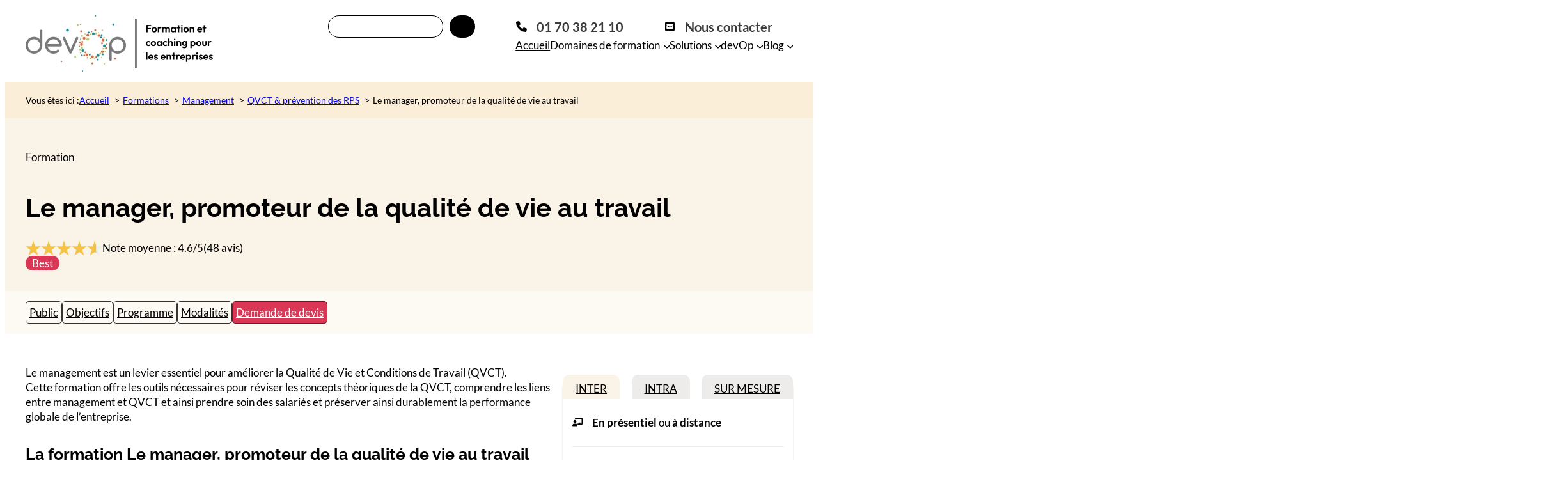

--- FILE ---
content_type: text/html; charset=UTF-8
request_url: https://www.devop.pro/formation/le-manager-promoteur-de-la-qualite-de-vie-au-travail/
body_size: 48355
content:
<!DOCTYPE html>
<html lang="fr-FR">
<head>
	<meta charset="UTF-8" />
	<meta name="viewport" content="width=device-width, initial-scale=1" />
<title>Formation : Le manager, promoteur de la qualité de vie au travail - devOp</title>
<meta name="dc.title" content="Formation : Le manager, promoteur de la qualité de vie au travail - devOp">
<meta name="dc.description" content="Managers, RH : devenez acteurs de la QVT. Prévenez les RPS et boostez la performance durable de vos équipes en 1 jour de formation efficace.">
<meta name="dc.relation" content="https://www.devop.pro/formation/le-manager-promoteur-de-la-qualite-de-vie-au-travail/">
<meta name="dc.source" content="https://www.devop.pro/">
<meta name="dc.language" content="fr_FR">
<meta name="description" content="Managers, RH : devenez acteurs de la QVT. Prévenez les RPS et boostez la performance durable de vos équipes en 1 jour de formation efficace.">
<meta name="robots" content="index, follow, max-snippet:-1, max-image-preview:large, max-video-preview:-1">
<link rel="canonical" href="https://www.devop.pro/formation/le-manager-promoteur-de-la-qualite-de-vie-au-travail/">
<meta property="og:url" content="https://www.devop.pro/formation/le-manager-promoteur-de-la-qualite-de-vie-au-travail/">
<meta property="og:site_name" content="devOp">
<meta property="og:locale" content="fr_FR">
<meta property="og:type" content="article">
<meta property="og:title" content="Formation : Le manager, promoteur de la qualité de vie au travail - devOp">
<meta property="og:description" content="Managers, RH : devenez acteurs de la QVT. Prévenez les RPS et boostez la performance durable de vos équipes en 1 jour de formation efficace.">
<meta property="og:image" content="https://www.devop.pro/wp-content/uploads/2025/04/animation-equipe-management.jpg">
<meta property="og:image:secure_url" content="https://www.devop.pro/wp-content/uploads/2025/04/animation-equipe-management.jpg">
<meta property="og:image:width" content="1000">
<meta property="og:image:height" content="483">
<meta property="og:image:alt" content="animation-equipe-management">
<meta property="fb:pages" content="">
<meta property="fb:admins" content="">
<meta property="fb:app_id" content="">
<meta name="twitter:card" content="summary">
<meta name="twitter:title" content="Formation : Le manager, promoteur de la qualité de vie au travail - devOp">
<meta name="twitter:description" content="Managers, RH : devenez acteurs de la QVT. Prévenez les RPS et boostez la performance durable de vos équipes en 1 jour de formation efficace.">
<meta name="twitter:image" content="https://www.devop.pro/wp-content/uploads/2025/04/animation-equipe-management.jpg">
<link rel='dns-prefetch' href='//www.googletagmanager.com' />

<link rel="alternate" type="application/rss+xml" title="devOp &raquo; Flux" href="https://www.devop.pro/feed/" />
<link rel="alternate" type="application/rss+xml" title="devOp &raquo; Flux des commentaires" href="https://www.devop.pro/comments/feed/" />
<script type="application/ld+json">{"@context":"https:\/\/schema.org","name":"Breadcrumb","@type":"BreadcrumbList","itemListElement":[{"@type":"ListItem","position":1,"item":{"@type":"WebPage","id":"https:\/\/www.devop.pro\/formations\/#webpage","url":"https:\/\/www.devop.pro\/formations\/","name":"Formations"}},{"@type":"ListItem","position":2,"item":{"@type":"WebPage","id":"https:\/\/www.devop.pro\/formations\/management-leadership\/#webpage","url":"https:\/\/www.devop.pro\/formations\/management-leadership\/","name":"Management"}},{"@type":"ListItem","position":3,"item":{"@type":"WebPage","id":"https:\/\/www.devop.pro\/formations\/qvct-prevention-des-rps\/#webpage","url":"https:\/\/www.devop.pro\/formations\/qvct-prevention-des-rps\/","name":"QVCT &amp; pr\u00e9vention des RPS"}},{"@type":"ListItem","position":4,"item":{"@type":"WebPage","id":"https:\/\/www.devop.pro\/formation\/le-manager-promoteur-de-la-qualite-de-vie-au-travail\/#webpage","url":"https:\/\/www.devop.pro\/formation\/le-manager-promoteur-de-la-qualite-de-vie-au-travail\/","name":"Le manager, promoteur de la qualit\u00e9 de vie au travail"}}]}</script>
<link rel="alternate" title="oEmbed (JSON)" type="application/json+oembed" href="https://www.devop.pro/wp-json/oembed/1.0/embed?url=https%3A%2F%2Fwww.devop.pro%2Fformation%2Fle-manager-promoteur-de-la-qualite-de-vie-au-travail%2F" />
<link rel="alternate" title="oEmbed (XML)" type="text/xml+oembed" href="https://www.devop.pro/wp-json/oembed/1.0/embed?url=https%3A%2F%2Fwww.devop.pro%2Fformation%2Fle-manager-promoteur-de-la-qualite-de-vie-au-travail%2F&#038;format=xml" />
<style id='wp-img-auto-sizes-contain-inline-css'>
img:is([sizes=auto i],[sizes^="auto," i]){contain-intrinsic-size:3000px 1500px}
/*# sourceURL=wp-img-auto-sizes-contain-inline-css */
</style>
<link rel='stylesheet' id='forminator-module-css-9258-css' href='https://www.devop.pro/wp-content/uploads/forminator/9258_0706c84e8911fcdcf363f76ff26d83be/css/style-9258.css?ver=1759418486' media='all' />
<link rel='stylesheet' id='forminator-icons-css' href='https://www.devop.pro/wp-content/plugins/forminator/assets/forminator-ui/css/forminator-icons.min.css?ver=1.49.2' media='all' />
<link rel='stylesheet' id='forminator-utilities-css' href='https://www.devop.pro/wp-content/plugins/forminator/assets/forminator-ui/css/src/forminator-utilities.min.css?ver=1.49.2' media='all' />
<link rel='stylesheet' id='forminator-grid-enclosed-css' href='https://www.devop.pro/wp-content/plugins/forminator/assets/forminator-ui/css/src/grid/forminator-grid.enclosed.min.css?ver=1.49.2' media='all' />
<link rel='stylesheet' id='forminator-forms-default-base-css' href='https://www.devop.pro/wp-content/plugins/forminator/assets/forminator-ui/css/src/form/forminator-form-default.base.min.css?ver=1.49.2' media='all' />
<link rel='stylesheet' id='buttons-css' href='https://www.devop.pro/wp-includes/css/buttons.min.css?ver=6.9' media='all' />
<style id='wp-block-site-logo-inline-css'>
.wp-block-site-logo{box-sizing:border-box;line-height:0}.wp-block-site-logo a{display:inline-block;line-height:0}.wp-block-site-logo.is-default-size img{height:auto;width:120px}.wp-block-site-logo img{height:auto;max-width:100%}.wp-block-site-logo a,.wp-block-site-logo img{border-radius:inherit}.wp-block-site-logo.aligncenter{margin-left:auto;margin-right:auto;text-align:center}:root :where(.wp-block-site-logo.is-style-rounded){border-radius:9999px}
/*# sourceURL=https://www.devop.pro/wp-includes/blocks/site-logo/style.min.css */
</style>
<style id='wp-block-search-inline-css'>
.wp-block-search__button{margin-left:10px;word-break:normal}.wp-block-search__button.has-icon{line-height:0}.wp-block-search__button svg{height:1.25em;min-height:24px;min-width:24px;width:1.25em;fill:currentColor;vertical-align:text-bottom}:where(.wp-block-search__button){border:1px solid #ccc;padding:6px 10px}.wp-block-search__inside-wrapper{display:flex;flex:auto;flex-wrap:nowrap;max-width:100%}.wp-block-search__label{width:100%}.wp-block-search.wp-block-search__button-only .wp-block-search__button{box-sizing:border-box;display:flex;flex-shrink:0;justify-content:center;margin-left:0;max-width:100%}.wp-block-search.wp-block-search__button-only .wp-block-search__inside-wrapper{min-width:0!important;transition-property:width}.wp-block-search.wp-block-search__button-only .wp-block-search__input{flex-basis:100%;transition-duration:.3s}.wp-block-search.wp-block-search__button-only.wp-block-search__searchfield-hidden,.wp-block-search.wp-block-search__button-only.wp-block-search__searchfield-hidden .wp-block-search__inside-wrapper{overflow:hidden}.wp-block-search.wp-block-search__button-only.wp-block-search__searchfield-hidden .wp-block-search__input{border-left-width:0!important;border-right-width:0!important;flex-basis:0;flex-grow:0;margin:0;min-width:0!important;padding-left:0!important;padding-right:0!important;width:0!important}:where(.wp-block-search__input){appearance:none;border:1px solid #949494;flex-grow:1;font-family:inherit;font-size:inherit;font-style:inherit;font-weight:inherit;letter-spacing:inherit;line-height:inherit;margin-left:0;margin-right:0;min-width:3rem;padding:8px;text-decoration:unset!important;text-transform:inherit}:where(.wp-block-search__button-inside .wp-block-search__inside-wrapper){background-color:#fff;border:1px solid #949494;box-sizing:border-box;padding:4px}:where(.wp-block-search__button-inside .wp-block-search__inside-wrapper) .wp-block-search__input{border:none;border-radius:0;padding:0 4px}:where(.wp-block-search__button-inside .wp-block-search__inside-wrapper) .wp-block-search__input:focus{outline:none}:where(.wp-block-search__button-inside .wp-block-search__inside-wrapper) :where(.wp-block-search__button){padding:4px 8px}.wp-block-search.aligncenter .wp-block-search__inside-wrapper{margin:auto}.wp-block[data-align=right] .wp-block-search.wp-block-search__button-only .wp-block-search__inside-wrapper{float:right}
/*# sourceURL=https://www.devop.pro/wp-includes/blocks/search/style.min.css */
</style>
<style id='wp-block-group-inline-css'>
.wp-block-group{box-sizing:border-box}:where(.wp-block-group.wp-block-group-is-layout-constrained){position:relative}
/*# sourceURL=https://www.devop.pro/wp-includes/blocks/group/style.min.css */
</style>
<style id='ollie-block-core-group-inline-css'>
/* Group
--------------------------------------------- */

.is-style-background-blur {
	-webkit-backdrop-filter: blur(20px);
	backdrop-filter: blur(20px);
}

@media (max-width: 600px) {
	header div.is-style-background-blur {
		backdrop-filter: none;
	}
}

/* Improvements for row group */
@media (max-width: 781px) {
	.ollie-row-stack {
		flex-direction: column;
		align-items: flex-start !important;
	}

	.ollie-row-stack > * {
		flex-basis: 100% !important;
	}

	.ollie-flex-start {
		align-items: flex-start !important;
	}

	.ollie-justify-start {
		justify-content: flex-start !important;
	}
}

.ollie-row-stack > .wp-block-buttons,
.ollie-no-shrink {
	flex-shrink: 0;
}

.wp-block-group.ollie-sticky-top {
	top: calc(20px + var(--wp-admin--admin-bar--position-offset, 0px))
}

/* Helper class to swap order on mobile */
@media (max-width: 781px) {
	.ollie-swap-order {
		flex-direction: column-reverse;
	}
	.ollie-row-reverse {
		flex-direction: row-reverse;
	}
}

/*# sourceURL=https://www.devop.pro/wp-content/themes/ollie/assets/styles/core-group.css */
</style>
<style id='wp-block-navigation-link-inline-css'>
.wp-block-navigation .wp-block-navigation-item__label{overflow-wrap:break-word}.wp-block-navigation .wp-block-navigation-item__description{display:none}.link-ui-tools{outline:1px solid #f0f0f0;padding:8px}.link-ui-block-inserter{padding-top:8px}.link-ui-block-inserter__back{margin-left:8px;text-transform:uppercase}
/*# sourceURL=https://www.devop.pro/wp-includes/blocks/navigation-link/style.min.css */
</style>
<style id='wp-block-paragraph-inline-css'>
.is-small-text{font-size:.875em}.is-regular-text{font-size:1em}.is-large-text{font-size:2.25em}.is-larger-text{font-size:3em}.has-drop-cap:not(:focus):first-letter{float:left;font-size:8.4em;font-style:normal;font-weight:100;line-height:.68;margin:.05em .1em 0 0;text-transform:uppercase}body.rtl .has-drop-cap:not(:focus):first-letter{float:none;margin-left:.1em}p.has-drop-cap.has-background{overflow:hidden}:root :where(p.has-background){padding:1.25em 2.375em}:where(p.has-text-color:not(.has-link-color)) a{color:inherit}p.has-text-align-left[style*="writing-mode:vertical-lr"],p.has-text-align-right[style*="writing-mode:vertical-rl"]{rotate:180deg}
/*# sourceURL=https://www.devop.pro/wp-includes/blocks/paragraph/style.min.css */
</style>
<link rel='stylesheet' id='wp-block-image-css' href='https://www.devop.pro/wp-includes/blocks/image/style.min.css?ver=6.9' media='all' />
<style id='ollie-block-core-image-inline-css'>
/* Image
--------------------------------------------- */

.wp-block-image.alignleft {
	margin-bottom: var(--wp--preset--spacing--small);
}

.wp-block-image.alignright {
	margin-bottom: var(--wp--preset--spacing--small);
}

@media only screen and (max-width: 600px) {
	.is-layout-flow .wp-block-image.alignleft,
	.is-layout-flow .wp-block-image.alignright {
		float: none;
		margin-left: auto;
		margin-right: auto;
	}
}

html .is-layout-flex .wp-block-image {
	flex-shrink: 0;
}

.wp-block-image.is-style-rounded img,
.wp-block-image .is-style-rounded img {
	border-radius: 10px;
}

.wp-block-image.is-style-rounded-full img,
.wp-block-image .is-style-rounded-full img {
	border-radius: 1000px;
}

.is-style-media-boxed {
	background-color: var(--wp--preset--color--tertiary);
	padding: var(--wp--preset--spacing--large);
	border-radius: 5px;
}

.is-style-media-boxed img {
	box-shadow:
		1px 2px 2px hsl(233deg 38% 85% / 0.2),
		2px 4px 4px hsl(233deg 38% 85% / 0.2),
		4px 8px 8px hsl(233deg 38% 85% / 0.2),
		8px 16px 16px hsl(233deg 38% 85% / 0.2),
		16px 32px 32px hsl(233deg 38% 85% / 0.2);
}

.is-style-media-boxed figcaption {
	margin-bottom: calc(var(--wp--preset--spacing--small) * -1) !important;
}

.ollie-avatar-row > figure:not(:first-child) {
	margin-left: -10px !important;
}

/*# sourceURL=https://www.devop.pro/wp-content/themes/ollie/assets/styles/core-image.css */
</style>
<style id='wp-block-button-inline-css'>
.wp-block-button__link{align-content:center;box-sizing:border-box;cursor:pointer;display:inline-block;height:100%;text-align:center;word-break:break-word}.wp-block-button__link.aligncenter{text-align:center}.wp-block-button__link.alignright{text-align:right}:where(.wp-block-button__link){border-radius:9999px;box-shadow:none;padding:calc(.667em + 2px) calc(1.333em + 2px);text-decoration:none}.wp-block-button[style*=text-decoration] .wp-block-button__link{text-decoration:inherit}.wp-block-buttons>.wp-block-button.has-custom-width{max-width:none}.wp-block-buttons>.wp-block-button.has-custom-width .wp-block-button__link{width:100%}.wp-block-buttons>.wp-block-button.has-custom-font-size .wp-block-button__link{font-size:inherit}.wp-block-buttons>.wp-block-button.wp-block-button__width-25{width:calc(25% - var(--wp--style--block-gap, .5em)*.75)}.wp-block-buttons>.wp-block-button.wp-block-button__width-50{width:calc(50% - var(--wp--style--block-gap, .5em)*.5)}.wp-block-buttons>.wp-block-button.wp-block-button__width-75{width:calc(75% - var(--wp--style--block-gap, .5em)*.25)}.wp-block-buttons>.wp-block-button.wp-block-button__width-100{flex-basis:100%;width:100%}.wp-block-buttons.is-vertical>.wp-block-button.wp-block-button__width-25{width:25%}.wp-block-buttons.is-vertical>.wp-block-button.wp-block-button__width-50{width:50%}.wp-block-buttons.is-vertical>.wp-block-button.wp-block-button__width-75{width:75%}.wp-block-button.is-style-squared,.wp-block-button__link.wp-block-button.is-style-squared{border-radius:0}.wp-block-button.no-border-radius,.wp-block-button__link.no-border-radius{border-radius:0!important}:root :where(.wp-block-button .wp-block-button__link.is-style-outline),:root :where(.wp-block-button.is-style-outline>.wp-block-button__link){border:2px solid;padding:.667em 1.333em}:root :where(.wp-block-button .wp-block-button__link.is-style-outline:not(.has-text-color)),:root :where(.wp-block-button.is-style-outline>.wp-block-button__link:not(.has-text-color)){color:currentColor}:root :where(.wp-block-button .wp-block-button__link.is-style-outline:not(.has-background)),:root :where(.wp-block-button.is-style-outline>.wp-block-button__link:not(.has-background)){background-color:initial;background-image:none}
/*# sourceURL=https://www.devop.pro/wp-includes/blocks/button/style.min.css */
</style>
<style id='ollie-block-core-button-inline-css'>
/* Button - Outline Style
--------------------------------------------- */

.wp-block-button.is-style-outline .wp-block-button__link {
	border: none;
	background-color: transparent;
	outline: 2px solid currentColor;
	outline-offset: -3.5px;
}

.wp-block-button.is-style-outline .wp-block-button__link:hover {
	color: var(--wp--preset--color--main) !important;
	outline-color: var(--wp--preset--color--main);
}

/*# sourceURL=https://www.devop.pro/wp-content/themes/ollie/assets/styles/core-button.css */
</style>
<style id='wp-block-buttons-inline-css'>
.wp-block-buttons{box-sizing:border-box}.wp-block-buttons.is-vertical{flex-direction:column}.wp-block-buttons.is-vertical>.wp-block-button:last-child{margin-bottom:0}.wp-block-buttons>.wp-block-button{display:inline-block;margin:0}.wp-block-buttons.is-content-justification-left{justify-content:flex-start}.wp-block-buttons.is-content-justification-left.is-vertical{align-items:flex-start}.wp-block-buttons.is-content-justification-center{justify-content:center}.wp-block-buttons.is-content-justification-center.is-vertical{align-items:center}.wp-block-buttons.is-content-justification-right{justify-content:flex-end}.wp-block-buttons.is-content-justification-right.is-vertical{align-items:flex-end}.wp-block-buttons.is-content-justification-space-between{justify-content:space-between}.wp-block-buttons.aligncenter{text-align:center}.wp-block-buttons:not(.is-content-justification-space-between,.is-content-justification-right,.is-content-justification-left,.is-content-justification-center) .wp-block-button.aligncenter{margin-left:auto;margin-right:auto;width:100%}.wp-block-buttons[style*=text-decoration] .wp-block-button,.wp-block-buttons[style*=text-decoration] .wp-block-button__link{text-decoration:inherit}.wp-block-buttons.has-custom-font-size .wp-block-button__link{font-size:inherit}.wp-block-buttons .wp-block-button__link{width:100%}.wp-block-button.aligncenter{text-align:center}
/*# sourceURL=https://www.devop.pro/wp-includes/blocks/buttons/style.min.css */
</style>
<style id='wp-block-separator-inline-css'>
@charset "UTF-8";.wp-block-separator{border:none;border-top:2px solid}:root :where(.wp-block-separator.is-style-dots){height:auto;line-height:1;text-align:center}:root :where(.wp-block-separator.is-style-dots):before{color:currentColor;content:"···";font-family:serif;font-size:1.5em;letter-spacing:2em;padding-left:2em}.wp-block-separator.is-style-dots{background:none!important;border:none!important}
/*# sourceURL=https://www.devop.pro/wp-includes/blocks/separator/style.min.css */
</style>
<style id='ollie-block-core-separator-inline-css'>
/* Separator
--------------------------------------------- */

.wp-block-separator {
	opacity: 1;
}

.wp-block-separator:not(.is-style-dots),
.wp-block-separator.has-background:not(.is-style-dots) {
	border-bottom: 1px solid currentColor;
	height: 1px;
}

.wp-block-separator.is-style-dots::before {
	font-family: sans-serif;
	font-size: var(--wp--preset--font-size--large);
	letter-spacing: 10px;
	padding-left: 10px;
}

hr.is-style-separator-dotted,
.editor-styles-wrapper hr.is-style-separator-dotted {
	width: 100% !important;
	height: 1px !important;
	border: none !important;
	height: 1px !important;
	background-color: none !important;
	background: currentColor !important;
	background: repeating-linear-gradient(90deg,currentColor,currentColor 2px,transparent 2px,transparent 5px) !important;
}

.is-style-separator-thin {
	border-top: 1px !important;
}

/*# sourceURL=https://www.devop.pro/wp-content/themes/ollie/assets/styles/core-separator.css */
</style>
<style id='wp-block-columns-inline-css'>
.wp-block-columns{box-sizing:border-box;display:flex;flex-wrap:wrap!important}@media (min-width:782px){.wp-block-columns{flex-wrap:nowrap!important}}.wp-block-columns{align-items:normal!important}.wp-block-columns.are-vertically-aligned-top{align-items:flex-start}.wp-block-columns.are-vertically-aligned-center{align-items:center}.wp-block-columns.are-vertically-aligned-bottom{align-items:flex-end}@media (max-width:781px){.wp-block-columns:not(.is-not-stacked-on-mobile)>.wp-block-column{flex-basis:100%!important}}@media (min-width:782px){.wp-block-columns:not(.is-not-stacked-on-mobile)>.wp-block-column{flex-basis:0;flex-grow:1}.wp-block-columns:not(.is-not-stacked-on-mobile)>.wp-block-column[style*=flex-basis]{flex-grow:0}}.wp-block-columns.is-not-stacked-on-mobile{flex-wrap:nowrap!important}.wp-block-columns.is-not-stacked-on-mobile>.wp-block-column{flex-basis:0;flex-grow:1}.wp-block-columns.is-not-stacked-on-mobile>.wp-block-column[style*=flex-basis]{flex-grow:0}:where(.wp-block-columns){margin-bottom:1.75em}:where(.wp-block-columns.has-background){padding:1.25em 2.375em}.wp-block-column{flex-grow:1;min-width:0;overflow-wrap:break-word;word-break:break-word}.wp-block-column.is-vertically-aligned-top{align-self:flex-start}.wp-block-column.is-vertically-aligned-center{align-self:center}.wp-block-column.is-vertically-aligned-bottom{align-self:flex-end}.wp-block-column.is-vertically-aligned-stretch{align-self:stretch}.wp-block-column.is-vertically-aligned-bottom,.wp-block-column.is-vertically-aligned-center,.wp-block-column.is-vertically-aligned-top{width:100%}
/*# sourceURL=https://www.devop.pro/wp-includes/blocks/columns/style.min.css */
</style>
<style id='ollie-block-core-columns-inline-css'>
/* Column
--------------------------------------------- */

.is-style-column-box-shadow {
	box-shadow: 0px 8px 40px -20px rgb(21 14 41 / 12%);
	transition: .4s ease;
}

.is-style-column-box-shadow:hover {
	box-shadow: 0px 12px 60px -20px rgb(21 14 41 / 16%);
}

/* Helper class to swap order on mobile */
@media (max-width: 781px) {
	.ollie-swap-order {
		flex-direction: column-reverse;
	}
	.ollie-row-reverse {
		flex-direction: row-reverse;
	}
}

/*# sourceURL=https://www.devop.pro/wp-content/themes/ollie/assets/styles/core-columns.css */
</style>
<style id='ollie-mega-menu-style-inline-css'>
.sr-only{height:1px;margin:-1px;overflow:hidden;padding:0;position:absolute;width:1px;clip:rect(0,0,0,0);border:0;white-space:nowrap}.wp-block-ollie-mega-menu .wp-block-ollie-mega-menu__toggle{background-color:initial;border:none;color:currentColor;cursor:pointer;font-family:inherit;font-size:inherit;font-style:inherit;font-weight:inherit;line-height:inherit;padding:0;text-align:left;text-transform:inherit}.wp-block-ollie-mega-menu .wp-block-ollie-mega-menu__toggle .wp-block-ollie-mega-menu__toggle-icon{align-self:center;display:inline-block;font-size:inherit;height:.6em;line-height:0;margin-left:.25em;padding:0;width:.6em}.wp-block-ollie-mega-menu .wp-block-ollie-mega-menu__toggle .wp-block-ollie-mega-menu__toggle-icon svg{stroke:currentColor;display:inline-block;height:inherit;margin-top:.075em;transition:all .125s linear;width:inherit}.wp-block-ollie-mega-menu .wp-block-ollie-mega-menu__toggle[aria-expanded=true] .wp-block-ollie-mega-menu__toggle-icon svg{transform:rotate(180deg)}.wp-block-ollie-mega-menu .wp-block-ollie-mega-menu__toggle[aria-expanded=true]~.wp-block-ollie-mega-menu__menu-container{opacity:1;overflow:visible;visibility:visible}.wp-block-navigation:has(.wp-block-ollie-mega-menu) .wp-block-navigation__submenu-icon svg{transition:all .125s linear}

/*# sourceURL=https://www.devop.pro/wp-content/plugins/ollie-menu-designer/build/blocks/mega-menu/style-index.css */
</style>
<style id='ollie-mega-menu-view-style-inline-css'>
body:has(.wp-block-ollie-mega-menu__menu-container.menu-width-full){overflow-x:hidden}.wp-block-ollie-mega-menu__menu-container{background-color:initial;color:initial;height:auto;left:-1px;opacity:0;overflow:hidden;position:absolute;top:40px;transition:opacity .1s linear;visibility:hidden;z-index:100}.wp-block-ollie-mega-menu__menu-container.menu-width-content{max-width:var(--wp--style--global--content-size);width:var(--wp--style--global--content-size)}.wp-block-ollie-mega-menu__menu-container.menu-width-wide{max-width:var(--wp--style--global--wide-size);width:var(--wp--style--global--wide-size)}.wp-block-ollie-mega-menu__menu-container.menu-width-full{max-width:100vw;width:100vw}.wp-block-ollie-mega-menu__menu-container .menu-container__close-button{align-items:center;backdrop-filter:blur(16px) saturate(180%);background-color:hsla(0,0%,100%,.729);border:none;border-radius:999999px;cursor:pointer;display:flex;justify-content:center;opacity:0;padding:4px;position:absolute;right:12px;text-align:center;top:12px;transition:opacity .2s ease;z-index:100}.wp-block-ollie-mega-menu__menu-container .menu-container__close-button:focus,.wp-block-ollie-mega-menu__menu-container:hover .menu-container__close-button{opacity:1}.wp-block-ollie-mega-menu__menu-container .is-responsive{display:flex}.wp-block-navigation__responsive-container.is-menu-open .wp-block-ollie-mega-menu:has(.wp-block-ollie-mega-menu__toggle[aria-expanded=true]) .menu-container__close-button{opacity:1;visibility:visible}@media(min-width:600px){.wp-block-navigation-item[data-wp-context*='"showOnHover": true'] .menu-container__close-button{display:none}}.wp-block-navigation .wp-block-ollie-mega-menu__menu-container.menu-justified-left{left:-1px;right:unset}.wp-block-navigation .wp-block-ollie-mega-menu__menu-container.menu-justified-right{left:unset;right:-1px}.wp-block-navigation .wp-block-ollie-mega-menu__menu-container.menu-justified-center{right:unset}.wp-block-navigation .wp-block-ollie-mega-menu__menu-container.menu-justified-center.menu-width-content{left:calc(var(--wp--style--global--content-size)*-1/2 + 50%)}.wp-block-navigation__responsive-container.is-menu-open .wp-block-ollie-mega-menu.disable-menu-when-collapsed:not(.has-collapsed-link),.wp-block-navigation__responsive-container:not(.is-menu-open) .wp-block-ollie-mega-menu__collapsed-link{display:none}.wp-block-navigation__responsive-container.is-menu-open .wp-block-ollie-mega-menu.disable-menu-when-collapsed .wp-block-ollie-mega-menu__collapsed-link{display:inherit}.wp-block-navigation__responsive-container.is-menu-open .wp-block-ollie-mega-menu.disable-menu-when-collapsed .wp-block-ollie-mega-menu__menu-container,.wp-block-navigation__responsive-container.is-menu-open .wp-block-ollie-mega-menu.disable-menu-when-collapsed .wp-block-ollie-mega-menu__toggle{display:none}.wp-block-navigation__responsive-container.is-menu-open .wp-block-ollie-mega-menu__menu-container{height:100%!important;left:0!important;opacity:1;overflow-x:hidden!important;overflow-y:scroll!important;position:fixed;top:0!important;width:100%!important;z-index:100}.admin-bar .wp-block-navigation__responsive-container.is-menu-open .wp-block-ollie-mega-menu__menu-container{top:46px!important}
.ollie-mega-menu__layout-panel .components-h-stack .components-base-control,.ollie-mega-menu__layout-panel .components-h-stack .components-base-control__field,.ollie-mega-menu__layout-panel .components-h-stack .components-toggle-group-control{margin-bottom:0}.ollie-mega-menu__layout-panel .block-editor-hooks__flex-layout-justification-controls.is-disabled>div:first-child,.ollie-mega-menu__layout-panel .block-editor-hooks__flex-layout-justification-controls.is-disabled>div:last-child{cursor:not-allowed;opacity:.5}.ollie-mega-menu__layout-help{color:#757575;font-size:12px;margin-top:8px!important}.menu-designer-guide{max-height:none!important;width:800px}.menu-designer-guide .components-modal__header .components-button:hover svg{fill:currentColor}.menu-designer-guide .components-guide__container{padding:40px}.menu-designer-guide h2+p{margin-top:0}.menu-designer-guide .menu-designer-guide-video{border-radius:8px;height:0;margin-top:10px;max-width:100%;overflow:hidden;padding-bottom:56.25%;position:relative}.menu-designer-guide .menu-designer-guide-video iframe{height:100%;left:0;position:absolute;top:0;width:100%}.menu-designer-guide .components-guide__page-control{display:none;order:10}.menu-designer-guide .components-guide__footer{margin-bottom:0;margin-top:30px}.menu-designer-guide .components-guide__finish-button,.menu-designer-guide .components-guide__forward-button{right:0}.menu-designer-guide .components-guide__back-button{left:0}.menu-designer-guide-buttons{background:color-mix(in srgb,var(--wp-components-color-accent,var(--wp-admin-theme-color,#3858e9)) 4%,transparent);border-radius:5px;margin-bottom:16px;padding:3px 0 3px 10px}.menu-designer-guide-buttons button.components-button:first-child{gap:8px;justify-content:start!important;padding-left:0;text-decoration:none}.menu-designer-guide-buttons button.components-button:first-child:hover{text-decoration:underline}

/*# sourceURL=https://www.devop.pro/wp-content/plugins/ollie-menu-designer/build/blocks/mega-menu/index.css */
</style>
<style id='outermost-icon-block-style-inline-css'>
.wp-block-outermost-icon-block{display:flex;line-height:0}.wp-block-outermost-icon-block.has-border-color{border:none}.wp-block-outermost-icon-block .has-icon-color svg,.wp-block-outermost-icon-block.has-icon-color svg{color:currentColor}.wp-block-outermost-icon-block .has-icon-color:not(.has-no-icon-fill-color) svg,.wp-block-outermost-icon-block.has-icon-color:not(.has-no-icon-fill-color) svg{fill:currentColor}.wp-block-outermost-icon-block .icon-container{box-sizing:border-box}.wp-block-outermost-icon-block a,.wp-block-outermost-icon-block svg{height:100%;transition:transform .1s ease-in-out;width:100%}.wp-block-outermost-icon-block a:hover{transform:scale(1.1)}.wp-block-outermost-icon-block svg{transform:rotate(var(--outermost--icon-block--transform-rotate,0deg)) scaleX(var(--outermost--icon-block--transform-scale-x,1)) scaleY(var(--outermost--icon-block--transform-scale-y,1))}.wp-block-outermost-icon-block .rotate-90,.wp-block-outermost-icon-block.rotate-90{--outermost--icon-block--transform-rotate:90deg}.wp-block-outermost-icon-block .rotate-180,.wp-block-outermost-icon-block.rotate-180{--outermost--icon-block--transform-rotate:180deg}.wp-block-outermost-icon-block .rotate-270,.wp-block-outermost-icon-block.rotate-270{--outermost--icon-block--transform-rotate:270deg}.wp-block-outermost-icon-block .flip-horizontal,.wp-block-outermost-icon-block.flip-horizontal{--outermost--icon-block--transform-scale-x:-1}.wp-block-outermost-icon-block .flip-vertical,.wp-block-outermost-icon-block.flip-vertical{--outermost--icon-block--transform-scale-y:-1}.wp-block-outermost-icon-block .flip-vertical.flip-horizontal,.wp-block-outermost-icon-block.flip-vertical.flip-horizontal{--outermost--icon-block--transform-scale-x:-1;--outermost--icon-block--transform-scale-y:-1}

/*# sourceURL=https://www.devop.pro/wp-content/plugins/icon-block/build/style.css */
</style>
<style id='wp-block-post-featured-image-inline-css'>
.wp-block-post-featured-image{margin-left:0;margin-right:0}.wp-block-post-featured-image a{display:block;height:100%}.wp-block-post-featured-image :where(img){box-sizing:border-box;height:auto;max-width:100%;vertical-align:bottom;width:100%}.wp-block-post-featured-image.alignfull img,.wp-block-post-featured-image.alignwide img{width:100%}.wp-block-post-featured-image .wp-block-post-featured-image__overlay.has-background-dim{background-color:#000;inset:0;position:absolute}.wp-block-post-featured-image{position:relative}.wp-block-post-featured-image .wp-block-post-featured-image__overlay.has-background-gradient{background-color:initial}.wp-block-post-featured-image .wp-block-post-featured-image__overlay.has-background-dim-0{opacity:0}.wp-block-post-featured-image .wp-block-post-featured-image__overlay.has-background-dim-10{opacity:.1}.wp-block-post-featured-image .wp-block-post-featured-image__overlay.has-background-dim-20{opacity:.2}.wp-block-post-featured-image .wp-block-post-featured-image__overlay.has-background-dim-30{opacity:.3}.wp-block-post-featured-image .wp-block-post-featured-image__overlay.has-background-dim-40{opacity:.4}.wp-block-post-featured-image .wp-block-post-featured-image__overlay.has-background-dim-50{opacity:.5}.wp-block-post-featured-image .wp-block-post-featured-image__overlay.has-background-dim-60{opacity:.6}.wp-block-post-featured-image .wp-block-post-featured-image__overlay.has-background-dim-70{opacity:.7}.wp-block-post-featured-image .wp-block-post-featured-image__overlay.has-background-dim-80{opacity:.8}.wp-block-post-featured-image .wp-block-post-featured-image__overlay.has-background-dim-90{opacity:.9}.wp-block-post-featured-image .wp-block-post-featured-image__overlay.has-background-dim-100{opacity:1}.wp-block-post-featured-image:where(.alignleft,.alignright){width:100%}
/*# sourceURL=https://www.devop.pro/wp-includes/blocks/post-featured-image/style.min.css */
</style>
<style id='wp-block-post-date-inline-css'>
.wp-block-post-date{box-sizing:border-box}
/*# sourceURL=https://www.devop.pro/wp-includes/blocks/post-date/style.min.css */
</style>
<style id='wp-block-post-template-inline-css'>
.wp-block-post-template{box-sizing:border-box;list-style:none;margin-bottom:0;margin-top:0;max-width:100%;padding:0}.wp-block-post-template.is-flex-container{display:flex;flex-direction:row;flex-wrap:wrap;gap:1.25em}.wp-block-post-template.is-flex-container>li{margin:0;width:100%}@media (min-width:600px){.wp-block-post-template.is-flex-container.is-flex-container.columns-2>li{width:calc(50% - .625em)}.wp-block-post-template.is-flex-container.is-flex-container.columns-3>li{width:calc(33.33333% - .83333em)}.wp-block-post-template.is-flex-container.is-flex-container.columns-4>li{width:calc(25% - .9375em)}.wp-block-post-template.is-flex-container.is-flex-container.columns-5>li{width:calc(20% - 1em)}.wp-block-post-template.is-flex-container.is-flex-container.columns-6>li{width:calc(16.66667% - 1.04167em)}}@media (max-width:600px){.wp-block-post-template-is-layout-grid.wp-block-post-template-is-layout-grid.wp-block-post-template-is-layout-grid.wp-block-post-template-is-layout-grid{grid-template-columns:1fr}}.wp-block-post-template-is-layout-constrained>li>.alignright,.wp-block-post-template-is-layout-flow>li>.alignright{float:right;margin-inline-end:0;margin-inline-start:2em}.wp-block-post-template-is-layout-constrained>li>.alignleft,.wp-block-post-template-is-layout-flow>li>.alignleft{float:left;margin-inline-end:2em;margin-inline-start:0}.wp-block-post-template-is-layout-constrained>li>.aligncenter,.wp-block-post-template-is-layout-flow>li>.aligncenter{margin-inline-end:auto;margin-inline-start:auto}
/*# sourceURL=https://www.devop.pro/wp-includes/blocks/post-template/style.min.css */
</style>
<style id='ollie-block-core-post-template-inline-css'>
/* Post Template
--------------------------------------------- */

ul[class*="columns-"].wp-block-post-template .wp-block-post > .wp-block-group {
	height: 100%;
}

/* Hide empty pagination container */
.wp-block-post-template + .wp-block-group:empty {
	display: none;
}

/*# sourceURL=https://www.devop.pro/wp-content/themes/ollie/assets/styles/core-post-template.css */
</style>
<link rel='stylesheet' id='wp-block-navigation-css' href='https://www.devop.pro/wp-includes/blocks/navigation/style.min.css?ver=6.9' media='all' />
<style id='wp-block-navigation-inline-css'>

		.wp-block-navigation__mobile-menu-content {
			display: none;
			width: 100%;
		}
		.wp-block-navigation__responsive-container:not(.is-menu-open) .wp-block-navigation__mobile-menu-content {
			display: none !important;
		}
		.wp-block-navigation__responsive-container.is-menu-open .wp-block-navigation__mobile-menu-content {
			display: block;
		}
		.wp-block-navigation__responsive-container.is-menu-open .wp-block-navigation__mobile-menu-content ~ * {
			display: none !important;
		}
	
/*# sourceURL=wp-block-navigation-inline-css */
</style>
<style id='wp-block-list-inline-css'>
ol,ul{box-sizing:border-box}:root :where(.wp-block-list.has-background){padding:1.25em 2.375em}
/*# sourceURL=https://www.devop.pro/wp-includes/blocks/list/style.min.css */
</style>
<style id='ollie-block-core-list-inline-css'>
/* List
--------------------------------------------- */

/* List styles for default unordered lists */
.entry-content ul li,
.entry-content ol li,
.wp-block-post-content ul li,
.wp-block-post-content ol li {
	margin-bottom: var(--wp--preset--spacing--small);
}

.entry-content ul ul,
.entry-content ol ul,
.wp-block-post-content ul ul,
.wp-block-post-content ol ul {
	margin-top: var(--wp--preset--spacing--small);
}

/* Remove paddings */
.entry-content :not(.wp-block-group) > li:first-child {
	padding-top: 0;
}

.entry-content :not(.wp-block-group) li:last-child {
	padding-bottom: 0;
}

ul.is-style-list-check,
ul.is-style-list-check ul,
ul.is-style-list-check-circle,
ul.is-style-list-check-circle ul {
	padding-inline-start: 0px !important;
	padding-left: 0;
	list-style: none;
}

.entry-content ul.is-style-list-check,
.entry-content ul.is-style-list-check-circle {
	padding-inline-start: .5rem;
}

ul.is-style-list-check li,
ul.is-style-list-check-circle li {
	position: relative;
	padding-left: calc(var(--wp--preset--spacing--medium) + .5rem);
}

ul.is-style-list-check li:before,
ul.is-style-list-check-circle li:before {
	content: "\2713";
	position: absolute;
	left: 0;
	top: .1em;
}

ul.is-style-list-check-circle li:before {
	background: var(--wp--preset--color--main);
	color: var(--wp--preset--color--base);
	border-radius: 100px;
	height: 1.5rem;
	width: 1.5rem;
	line-height: 1.5rem;
	text-align: center;
	font-size: var(--wp--preset--font-size--base);
	transform: scale(.8);
}

ul.is-style-list-check-circle li {
	padding-left: calc(var(--wp--preset--spacing--medium) + .5rem);
}

@media (max-width: 781px) {
	ul.is-style-list-check-circle li:before {
		top: .05em;
	}

	ul.is-style-list-check-circle li {
		padding-left: calc(var(--wp--preset--spacing--medium) + .8rem);
	}
}

/* Boxed list style */
ul.is-style-list-boxed,
ol.is-style-list-boxed,
ul.is-style-list-boxed.wp-block,
ol.is-style-list-boxed.wp-block {
	background: var(--wp--preset--color--tertiary);
	padding: var(--wp--preset--spacing--medium) var(--wp--preset--spacing--large);
	border-radius: 5px;
}

ul.is-style-list-boxed li:last-child,
ol.is-style-list-boxed li:last-child {
	margin-bottom: 0;
}

/*# sourceURL=https://www.devop.pro/wp-content/themes/ollie/assets/styles/core-list.css */
</style>
<style id='wp-block-details-inline-css'>
.wp-block-details{box-sizing:border-box}.wp-block-details summary{cursor:pointer}
/*# sourceURL=https://www.devop.pro/wp-includes/blocks/details/style.min.css */
</style>
<style id='ollie-block-core-navigation-inline-css'>
/* Desktop Navigation
--------------------------------------------- */

.wp-block-navigation__responsive-container:not(.is-menu-open) .wp-block-navigation__container .current-menu-item > a,
.wp-block-navigation__responsive-container:not(.is-menu-open) .wp-block-navigation__container .has-child button:hover {
	text-decoration: underline;
}

/* Drop nav */
.wp-block-navigation__responsive-container:not(.is-menu-open) .wp-block-navigation__submenu-container {
	border: none !important;
	font-size: var(--wp--preset--font-size--small);
	line-height: var(--wp--custom--line-height--snug);
	border-radius: 5px;
	min-width: 225px !important;
	margin-left: calc(var(--wp--preset--spacing--medium) * -1);
	padding: 0;
	z-index: 20 !important;
	border-radius: 5px;
	box-shadow: var(--wp--preset--shadow--small-light);
}

/* Drop nav submenu */
.wp-block-navigation__responsive-container:not(.is-menu-open) .wp-block-navigation__submenu-container .wp-block-navigation__submenu-container {
	margin-left: 0;
	top: 0 !important;
	left: 100%;
}

.wp-block-navigation__responsive-container:not(.is-menu-open) :where(.wp-block-navigation__submenu-container) li:first-child {
	padding-top: var(--wp--preset--spacing--small);
	border-top-left-radius: 5px;
	border-top-right-radius: 5px;
}

/* Add padding to bottom of drop menu */
.wp-block-navigation__responsive-container:not(.is-menu-open) :where(.wp-block-navigation__submenu-container) li:last-child {
	padding-bottom: var(--wp--preset--spacing--small);
	border-bottom-left-radius: 5px;
	border-bottom-right-radius: 5px;
}

/* Add margin to sub menu icon */
.wp-block-navigation__responsive-container:not(.is-menu-open) .has-child .wp-block-navigation__submenu-container .wp-block-navigation__submenu-icon {
	margin-right: var(--wp--preset--spacing--small);
}

/* Drop nav link padding */
.wp-block-navigation__responsive-container:not(.is-menu-open) :where(.wp-block-navigation__submenu-container) a,
.wp-block-navigation__responsive-container:not(.is-menu-open) :where(.wp-block-navigation__submenu-container) .wp-block-navigation-submenu__toggle {
	padding: var(--wp--preset--spacing--small) var(--wp--preset--spacing--medium) !important;
}

/* Mobile Navigation
--------------------------------------------- */

.wp-block-navigation__responsive-container.is-menu-open.has-modal-open {
	padding: var(--wp--preset--spacing--medium);
}

.wp-block-navigation__responsive-container.is-menu-open .wp-block-navigation__responsive-container-content {
	gap: var(--wp--preset--spacing--medium);
}

.wp-block-navigation__responsive-container.is-menu-open.has-modal-open .wp-block-navigation__container {
	width: 100%;
	gap: 5px !important;
}

.wp-block-navigation__responsive-container.is-menu-open.has-modal-open .wp-block-page-list {
	width: 100%;
}

.wp-block-navigation__responsive-container.is-menu-open .wp-block-navigation__responsive-container-content .has-child .wp-block-navigation__submenu-container {
	border-radius: 0;
	margin: 0;
	padding: 5px 0 0 20px;
	align-items: flex-start;
	flex-direction: column;
	gap: 5px;
	width: 100%;
}

.wp-block-navigation__responsive-container.is-menu-open .wp-block-navigation__responsive-container-content .wp-block-navigation__submenu-icon {
	display: block;
	position: absolute;
	right: 0;
	top: 5px;
	height: auto;
	width: 60px;
	padding: 15px 0;
	margin: 0;
	z-index: 10;
}

body.rtl .wp-block-navigation__responsive-container.is-menu-open .wp-block-navigation__responsive-container-content .wp-block-navigation__submenu-icon {
	left: 0;
	right: auto;
}

.wp-block-navigation__responsive-container.is-menu-open .wp-block-navigation__responsive-container-content .wp-block-navigation__submenu-icon svg {
	height: 16px;
	margin: 0;
}

.wp-block-navigation .has-child .wp-block-navigation__submenu-container {
	display: none;
}

.wp-block-navigation-submenu__toggle[aria-expanded="true"] ~ .wp-block-navigation-submenu,
.wp-block-navigation-submenu__toggle[aria-expanded="true"] ~ .wp-block-navigation__submenu-container {
	display: flex;
}

.wp-block-navigation__responsive-container.is-menu-open.has-modal-open .wp-block-navigation__container li:not(.wp-social-link) {
	width: 100%;
	padding: 0 0;
	position: relative;
}

/* Mobile menu links */
.wp-block-navigation__responsive-container.is-menu-open .wp-block-navigation__responsive-container-content .wp-block-navigation-item__content {
	width: 100%;
	font-size: var(--wp--preset--font-size--base);
	padding: 15px 60px 15px 15px;
	border-radius: 5px;
}

body.rtl .wp-block-navigation__responsive-container.is-menu-open .wp-block-navigation__responsive-container-content .wp-block-navigation-item__content {
	padding: 15px 15px 15px 60px;
}

.wp-block-navigation__responsive-container.is-menu-open .wp-block-navigation__container .current-menu-item > .wp-block-navigation-item__content,
.wp-block-navigation__responsive-container.is-menu-open .wp-block-navigation__container .wp-block-navigation-item:hover > .wp-block-navigation-item__content {
	transition: .3s ease;
	text-decoration: none;
	background: color-mix(in srgb, currentColor, transparent 97%);
	-webkit-tap-highlight-color: transparent;
}

.wp-block-navigation__container .wp-block-navigation-item:has(.wp-block-navigation__submenu-container:hover) > .wp-block-navigation-item__content {
	background: transparent;
}

/* Mobile menu open button */
.wp-block-navigation__responsive-container-close,
.wp-block-navigation__responsive-container-open {
	padding: 4px;
	border-radius: 3px;
	background: var(--wp--preset--color--tertiary);
	color: var(--wp--preset--color--main);
}

/* Mobile menu close button */
.wp-block-navigation__responsive-container-close {
	background: var(--wp--preset--color--tertiary);
	color: var(--wp--preset--color--main);
}

.wp-block-ollie-mega-menu__menu-container {
	font-weight: 400;
}

/*# sourceURL=https://www.devop.pro/wp-content/themes/ollie/assets/styles/core-navigation.css */
</style>
<style id='wp-block-post-title-inline-css'>
.wp-block-post-title{box-sizing:border-box;word-break:break-word}.wp-block-post-title :where(a){display:inline-block;font-family:inherit;font-size:inherit;font-style:inherit;font-weight:inherit;letter-spacing:inherit;line-height:inherit;text-decoration:inherit}
/*# sourceURL=https://www.devop.pro/wp-includes/blocks/post-title/style.min.css */
</style>
<style id='wp-block-heading-inline-css'>
h1:where(.wp-block-heading).has-background,h2:where(.wp-block-heading).has-background,h3:where(.wp-block-heading).has-background,h4:where(.wp-block-heading).has-background,h5:where(.wp-block-heading).has-background,h6:where(.wp-block-heading).has-background{padding:1.25em 2.375em}h1.has-text-align-left[style*=writing-mode]:where([style*=vertical-lr]),h1.has-text-align-right[style*=writing-mode]:where([style*=vertical-rl]),h2.has-text-align-left[style*=writing-mode]:where([style*=vertical-lr]),h2.has-text-align-right[style*=writing-mode]:where([style*=vertical-rl]),h3.has-text-align-left[style*=writing-mode]:where([style*=vertical-lr]),h3.has-text-align-right[style*=writing-mode]:where([style*=vertical-rl]),h4.has-text-align-left[style*=writing-mode]:where([style*=vertical-lr]),h4.has-text-align-right[style*=writing-mode]:where([style*=vertical-rl]),h5.has-text-align-left[style*=writing-mode]:where([style*=vertical-lr]),h5.has-text-align-right[style*=writing-mode]:where([style*=vertical-rl]),h6.has-text-align-left[style*=writing-mode]:where([style*=vertical-lr]),h6.has-text-align-right[style*=writing-mode]:where([style*=vertical-rl]){rotate:180deg}
/*# sourceURL=https://www.devop.pro/wp-includes/blocks/heading/style.min.css */
</style>
<style id='acf-sessions-formation-style-inline-css'>
       .wp-block-sessions-formation {
            margin: 2em 0;
        }
        .sessions-list {
            display: grid;
            gap: 1em;
            margin-top: 1em;
        }
        .session-card {
            background: #f8f9fa;
            padding: 1.5em;
            border-radius: 8px;
            border: 1px solid #e9ecef;
        }
        .session-card h4 {
            margin: 0 0 0.5em 0;
            color: #0073aa;
        }
        .session-dates {
            color: #666;
        }
/*# sourceURL=https://www.devop.pro/wp-content/themes/LCW-Child-202512/blocks/sessions/style.css */
</style>
<link rel='stylesheet' id='mlrg-columns-reverse-frontend-css' href='https://www.devop.pro/wp-content/plugins/block-editor-columns-reverse/style.css?ver=1.0.10' media='all' />
<link rel='stylesheet' id='wp-block-social-links-css' href='https://www.devop.pro/wp-includes/blocks/social-links/style.min.css?ver=6.9' media='all' />
<style id='wp-block-library-inline-css'>
:root{--wp-block-synced-color:#7a00df;--wp-block-synced-color--rgb:122,0,223;--wp-bound-block-color:var(--wp-block-synced-color);--wp-editor-canvas-background:#ddd;--wp-admin-theme-color:#007cba;--wp-admin-theme-color--rgb:0,124,186;--wp-admin-theme-color-darker-10:#006ba1;--wp-admin-theme-color-darker-10--rgb:0,107,160.5;--wp-admin-theme-color-darker-20:#005a87;--wp-admin-theme-color-darker-20--rgb:0,90,135;--wp-admin-border-width-focus:2px}@media (min-resolution:192dpi){:root{--wp-admin-border-width-focus:1.5px}}.wp-element-button{cursor:pointer}:root .has-very-light-gray-background-color{background-color:#eee}:root .has-very-dark-gray-background-color{background-color:#313131}:root .has-very-light-gray-color{color:#eee}:root .has-very-dark-gray-color{color:#313131}:root .has-vivid-green-cyan-to-vivid-cyan-blue-gradient-background{background:linear-gradient(135deg,#00d084,#0693e3)}:root .has-purple-crush-gradient-background{background:linear-gradient(135deg,#34e2e4,#4721fb 50%,#ab1dfe)}:root .has-hazy-dawn-gradient-background{background:linear-gradient(135deg,#faaca8,#dad0ec)}:root .has-subdued-olive-gradient-background{background:linear-gradient(135deg,#fafae1,#67a671)}:root .has-atomic-cream-gradient-background{background:linear-gradient(135deg,#fdd79a,#004a59)}:root .has-nightshade-gradient-background{background:linear-gradient(135deg,#330968,#31cdcf)}:root .has-midnight-gradient-background{background:linear-gradient(135deg,#020381,#2874fc)}:root{--wp--preset--font-size--normal:16px;--wp--preset--font-size--huge:42px}.has-regular-font-size{font-size:1em}.has-larger-font-size{font-size:2.625em}.has-normal-font-size{font-size:var(--wp--preset--font-size--normal)}.has-huge-font-size{font-size:var(--wp--preset--font-size--huge)}.has-text-align-center{text-align:center}.has-text-align-left{text-align:left}.has-text-align-right{text-align:right}.has-fit-text{white-space:nowrap!important}#end-resizable-editor-section{display:none}.aligncenter{clear:both}.items-justified-left{justify-content:flex-start}.items-justified-center{justify-content:center}.items-justified-right{justify-content:flex-end}.items-justified-space-between{justify-content:space-between}.screen-reader-text{border:0;clip-path:inset(50%);height:1px;margin:-1px;overflow:hidden;padding:0;position:absolute;width:1px;word-wrap:normal!important}.screen-reader-text:focus{background-color:#ddd;clip-path:none;color:#444;display:block;font-size:1em;height:auto;left:5px;line-height:normal;padding:15px 23px 14px;text-decoration:none;top:5px;width:auto;z-index:100000}html :where(.has-border-color){border-style:solid}html :where([style*=border-top-color]){border-top-style:solid}html :where([style*=border-right-color]){border-right-style:solid}html :where([style*=border-bottom-color]){border-bottom-style:solid}html :where([style*=border-left-color]){border-left-style:solid}html :where([style*=border-width]){border-style:solid}html :where([style*=border-top-width]){border-top-style:solid}html :where([style*=border-right-width]){border-right-style:solid}html :where([style*=border-bottom-width]){border-bottom-style:solid}html :where([style*=border-left-width]){border-left-style:solid}html :where(img[class*=wp-image-]){height:auto;max-width:100%}:where(figure){margin:0 0 1em}html :where(.is-position-sticky){--wp-admin--admin-bar--position-offset:var(--wp-admin--admin-bar--height,0px)}@media screen and (max-width:600px){html :where(.is-position-sticky){--wp-admin--admin-bar--position-offset:0px}}
/*# sourceURL=/wp-includes/css/dist/block-library/common.min.css */
</style>
<style id='global-styles-inline-css'>
:root{--wp--preset--aspect-ratio--square: 1;--wp--preset--aspect-ratio--4-3: 4/3;--wp--preset--aspect-ratio--3-4: 3/4;--wp--preset--aspect-ratio--3-2: 3/2;--wp--preset--aspect-ratio--2-3: 2/3;--wp--preset--aspect-ratio--16-9: 16/9;--wp--preset--aspect-ratio--9-16: 9/16;--wp--preset--color--black: #000000;--wp--preset--color--cyan-bluish-gray: #abb8c3;--wp--preset--color--white: #ffffff;--wp--preset--color--pale-pink: #f78da7;--wp--preset--color--vivid-red: #cf2e2e;--wp--preset--color--luminous-vivid-orange: #ff6900;--wp--preset--color--luminous-vivid-amber: #fcb900;--wp--preset--color--light-green-cyan: #7bdcb5;--wp--preset--color--vivid-green-cyan: #00d084;--wp--preset--color--pale-cyan-blue: #8ed1fc;--wp--preset--color--vivid-cyan-blue: #0693e3;--wp--preset--color--vivid-purple: #9b51e0;--wp--preset--color--primary: #00afc0;--wp--preset--color--main: #000000;--wp--preset--color--secondary: #0098a6;--wp--preset--color--main-accent: #edeceb;--wp--preset--color--primary-accent: #faeed9;--wp--preset--color--tertiary: #faf3e7;--wp--preset--color--border-light: #faf9f7;--wp--preset--color--border-dark: #fffcf7;--wp--preset--color--base: #ffffff;--wp--preset--color--custom-cta: #da3655;--wp--preset--color--custom-orange: #faa719;--wp--preset--color--custom-deep-blue: #13293d;--wp--preset--color--custom-vert: #acc956;--wp--preset--gradient--vivid-cyan-blue-to-vivid-purple: linear-gradient(135deg,rgb(6,147,227) 0%,rgb(155,81,224) 100%);--wp--preset--gradient--light-green-cyan-to-vivid-green-cyan: linear-gradient(135deg,rgb(122,220,180) 0%,rgb(0,208,130) 100%);--wp--preset--gradient--luminous-vivid-amber-to-luminous-vivid-orange: linear-gradient(135deg,rgb(252,185,0) 0%,rgb(255,105,0) 100%);--wp--preset--gradient--luminous-vivid-orange-to-vivid-red: linear-gradient(135deg,rgb(255,105,0) 0%,rgb(207,46,46) 100%);--wp--preset--gradient--very-light-gray-to-cyan-bluish-gray: linear-gradient(135deg,rgb(238,238,238) 0%,rgb(169,184,195) 100%);--wp--preset--gradient--cool-to-warm-spectrum: linear-gradient(135deg,rgb(74,234,220) 0%,rgb(151,120,209) 20%,rgb(207,42,186) 40%,rgb(238,44,130) 60%,rgb(251,105,98) 80%,rgb(254,248,76) 100%);--wp--preset--gradient--blush-light-purple: linear-gradient(135deg,rgb(255,206,236) 0%,rgb(152,150,240) 100%);--wp--preset--gradient--blush-bordeaux: linear-gradient(135deg,rgb(254,205,165) 0%,rgb(254,45,45) 50%,rgb(107,0,62) 100%);--wp--preset--gradient--luminous-dusk: linear-gradient(135deg,rgb(255,203,112) 0%,rgb(199,81,192) 50%,rgb(65,88,208) 100%);--wp--preset--gradient--pale-ocean: linear-gradient(135deg,rgb(255,245,203) 0%,rgb(182,227,212) 50%,rgb(51,167,181) 100%);--wp--preset--gradient--electric-grass: linear-gradient(135deg,rgb(202,248,128) 0%,rgb(113,206,126) 100%);--wp--preset--gradient--midnight: linear-gradient(135deg,rgb(2,3,129) 0%,rgb(40,116,252) 100%);--wp--preset--gradient--purple: linear-gradient(135deg, #4D34FA, #ad34fa);--wp--preset--gradient--blue: linear-gradient(135deg, #0057FF, #31B5FF);--wp--preset--gradient--pink: linear-gradient(135deg, #FF007A, #FF81BD);--wp--preset--gradient--black: linear-gradient(135deg, #14111E, #4B4462);--wp--preset--gradient--heat: linear-gradient(135deg, #F32758, #FFC581);--wp--preset--font-size--small: clamp(1rem, 1rem + ((1vw - 0.2rem) * 1), 1rem);--wp--preset--font-size--medium: clamp(1.2rem, 1.2rem + ((1vw - 0.2rem) * 0.613), 1.56rem);--wp--preset--font-size--large: clamp(1.5rem, 1.5rem + ((1vw - 0.2rem) * 0.528), 1.81rem);--wp--preset--font-size--x-large: clamp(1.875rem, 1.875rem + ((1vw - 0.2rem) * 0.434), 2.13rem);--wp--preset--font-size--x-small: clamp(0.88rem, 0.88rem + ((1vw - 0.2rem) * 1), 0.88rem);--wp--preset--font-size--base: clamp(1rem, 1rem + ((1vw - 0.2rem) * 0.107), 1.0625rem);--wp--preset--font-size--xx-large: clamp(2.25rem, 2.25rem + ((1vw - 0.2rem) * 0.426), 2.5rem);--wp--preset--font-family--primary: Mona Sans, sans-serif;--wp--preset--font-family--expanded: Mona Sans Expanded, sans-serif;--wp--preset--font-family--condensed: Mona Sans Condensed, sans-serif;--wp--preset--font-family--narrow: Mona Sans Narrow, sans-serif;--wp--preset--font-family--monospace: monospace;--wp--preset--font-family--outfit: Outfit, sans-serif;--wp--preset--font-family--manrope: Manrope, sans-serif;--wp--preset--font-family--raleway: Raleway, sans-serif;--wp--preset--font-family--lato: Lato, sans-serif;--wp--preset--spacing--20: 0.44rem;--wp--preset--spacing--30: 0.67rem;--wp--preset--spacing--40: 1rem;--wp--preset--spacing--50: 1.5rem;--wp--preset--spacing--60: 2.25rem;--wp--preset--spacing--70: 3.38rem;--wp--preset--spacing--80: 5.06rem;--wp--preset--spacing--small: clamp(.5rem, 2.5vw, 1rem);--wp--preset--spacing--medium: clamp(1.5rem, 4vw, 2rem);--wp--preset--spacing--large: clamp(2rem, 5vw, 3rem);--wp--preset--spacing--x-large: clamp(3rem, 7vw, 5rem);--wp--preset--spacing--xx-large: clamp(4rem, 9vw, 7rem);--wp--preset--spacing--xxx-large: clamp(5rem, 12vw, 9rem);--wp--preset--spacing--xxxx-large: clamp(6rem, 14vw, 13rem);--wp--preset--shadow--natural: 6px 6px 9px rgba(0, 0, 0, 0.2);--wp--preset--shadow--deep: 12px 12px 50px rgba(0, 0, 0, 0.4);--wp--preset--shadow--sharp: 6px 6px 0px rgba(0, 0, 0, 0.2);--wp--preset--shadow--outlined: 6px 6px 0px -3px rgb(255, 255, 255), 6px 6px rgb(0, 0, 0);--wp--preset--shadow--crisp: 6px 6px 0px rgb(0, 0, 0);--wp--preset--shadow--extra-large-dark: 0px 536px 150px 0px rgba(20, 17, 31, 0.00), 0px 343px 137px 0px rgba(20, 17, 31, 0.01), 0px 193px 116px 0px rgba(20, 17, 31, 0.05), 0px 86px 86px 0px rgba(20, 17, 31, 0.09), 0px 21px 47px 0px rgba(20, 17, 31, 0.10);--wp--preset--shadow--large-dark: 0px 219px 61px 0px rgba(20, 17, 31, 0.00), 0px 140px 56px 0px rgba(20, 17, 31, 0.01), 0px 79px 47px 0px rgba(20, 17, 31, 0.05), 0px 35px 35px 0px rgba(20, 17, 31, 0.09), 0px 9px 19px 0px rgba(20, 17, 31, 0.10);--wp--preset--shadow--medium-dark: 0px 66px 18px 0px rgba(20, 17, 31, 0.00), 0px 42px 17px 0px rgba(20, 17, 31, 0.01), 0px 24px 14px 0px rgba(20, 17, 31, 0.05), 0px 10px 10px 0px rgba(20, 17, 31, 0.09), 0px 3px 6px 0px rgba(20, 17, 31, 0.10);--wp--preset--shadow--small-dark: 0px 16px 4px 0px rgba(20, 17, 31, 0.00), 0px 10px 4px 0px rgba(20, 17, 31, 0.01), 0px 6px 3px 0px rgba(20, 17, 31, 0.05), 0px 3px 3px 0px rgba(20, 17, 31, 0.09), 0px 1px 1px 0px rgba(20, 17, 31, 0.10);--wp--preset--shadow--extra-large-light: 0px 536px 150px 0px rgba(20, 17, 31, 0.00), 0px 343px 137px 0px rgba(20, 17, 31, 0.01), 0px 193px 116px 0px rgba(20, 17, 31, 0.03), 0px 86px 86px 0px rgba(20, 17, 31, 0.04), 0px 21px 47px 0px rgba(20, 17, 31, 0.05);--wp--preset--shadow--large-light: 0px 219px 61px 0px rgba(20, 17, 31, 0.00), 0px 140px 56px 0px rgba(20, 17, 31, 0.01), 0px 79px 47px 0px rgba(20, 17, 31, 0.03), 0px 35px 35px 0px rgba(20, 17, 31, 0.04), 0px 9px 19px 0px rgba(20, 17, 31, 0.05);--wp--preset--shadow--medium-light: 0px 69px 19px 0px rgba(20, 17, 31, 0.00), 0px 44px 18px 0px rgba(20, 17, 31, 0.01), 0px 25px 15px 0px rgba(20, 17, 31, 0.03), 0px 11px 11px 0px rgba(20, 17, 31, 0.04), 0px 3px 6px 0px rgba(20, 17, 31, 0.05);--wp--preset--shadow--small-light: 0px 16px 5px 0px rgba(20, 17, 31, 0.00), 0px 10px 4px 0px rgba(20, 17, 31, 0.00), 0px 6px 4px 0px rgba(20, 17, 31, 0.02), 0px 3px 3px 0px rgba(20, 17, 31, 0.03), 0px 1px 1px 0px rgba(20, 17, 31, 0.03);--wp--custom--font-weight--thin: 100;--wp--custom--font-weight--extra-light: 200;--wp--custom--font-weight--light: 300;--wp--custom--font-weight--regular: 425;--wp--custom--font-weight--medium: 500;--wp--custom--font-weight--semi-bold: 600;--wp--custom--font-weight--bold: 700;--wp--custom--font-weight--extra-bold: 800;--wp--custom--font-weight--black: 900;--wp--custom--line-height--none: 1;--wp--custom--line-height--tight: 1.1;--wp--custom--line-height--snug: 1.2;--wp--custom--line-height--body: 1.5;--wp--custom--line-height--relaxed: 1.625;--wp--custom--line-height--loose: 2;}:root { --wp--style--global--content-size: 740px;--wp--style--global--wide-size: 1260px; }:where(body) { margin: 0; }.wp-site-blocks { padding-top: var(--wp--style--root--padding-top); padding-bottom: var(--wp--style--root--padding-bottom); }.has-global-padding { padding-right: var(--wp--style--root--padding-right); padding-left: var(--wp--style--root--padding-left); }.has-global-padding > .alignfull { margin-right: calc(var(--wp--style--root--padding-right) * -1); margin-left: calc(var(--wp--style--root--padding-left) * -1); }.has-global-padding :where(:not(.alignfull.is-layout-flow) > .has-global-padding:not(.wp-block-block, .alignfull)) { padding-right: 0; padding-left: 0; }.has-global-padding :where(:not(.alignfull.is-layout-flow) > .has-global-padding:not(.wp-block-block, .alignfull)) > .alignfull { margin-left: 0; margin-right: 0; }.wp-site-blocks > .alignleft { float: left; margin-right: 2em; }.wp-site-blocks > .alignright { float: right; margin-left: 2em; }.wp-site-blocks > .aligncenter { justify-content: center; margin-left: auto; margin-right: auto; }:where(.wp-site-blocks) > * { margin-block-start: var(--wp--preset--spacing--medium); margin-block-end: 0; }:where(.wp-site-blocks) > :first-child { margin-block-start: 0; }:where(.wp-site-blocks) > :last-child { margin-block-end: 0; }:root { --wp--style--block-gap: var(--wp--preset--spacing--medium); }:root :where(.is-layout-flow) > :first-child{margin-block-start: 0;}:root :where(.is-layout-flow) > :last-child{margin-block-end: 0;}:root :where(.is-layout-flow) > *{margin-block-start: var(--wp--preset--spacing--medium);margin-block-end: 0;}:root :where(.is-layout-constrained) > :first-child{margin-block-start: 0;}:root :where(.is-layout-constrained) > :last-child{margin-block-end: 0;}:root :where(.is-layout-constrained) > *{margin-block-start: var(--wp--preset--spacing--medium);margin-block-end: 0;}:root :where(.is-layout-flex){gap: var(--wp--preset--spacing--medium);}:root :where(.is-layout-grid){gap: var(--wp--preset--spacing--medium);}.is-layout-flow > .alignleft{float: left;margin-inline-start: 0;margin-inline-end: 2em;}.is-layout-flow > .alignright{float: right;margin-inline-start: 2em;margin-inline-end: 0;}.is-layout-flow > .aligncenter{margin-left: auto !important;margin-right: auto !important;}.is-layout-constrained > .alignleft{float: left;margin-inline-start: 0;margin-inline-end: 2em;}.is-layout-constrained > .alignright{float: right;margin-inline-start: 2em;margin-inline-end: 0;}.is-layout-constrained > .aligncenter{margin-left: auto !important;margin-right: auto !important;}.is-layout-constrained > :where(:not(.alignleft):not(.alignright):not(.alignfull)){max-width: var(--wp--style--global--content-size);margin-left: auto !important;margin-right: auto !important;}.is-layout-constrained > .alignwide{max-width: var(--wp--style--global--wide-size);}body .is-layout-flex{display: flex;}.is-layout-flex{flex-wrap: wrap;align-items: center;}.is-layout-flex > :is(*, div){margin: 0;}body .is-layout-grid{display: grid;}.is-layout-grid > :is(*, div){margin: 0;}body{background-color: var(--wp--preset--color--base);color: var(--wp--preset--color--main);font-family: var(--wp--preset--font-family--lato);font-size: var(--wp--preset--font-size--base);font-style: normal;font-weight: 400;line-height: 1.4;--wp--style--root--padding-top: 0;--wp--style--root--padding-right: var(--wp--preset--spacing--medium);--wp--style--root--padding-bottom: 0;--wp--style--root--padding-left: var(--wp--preset--spacing--medium);}a:where(:not(.wp-element-button)){color: var(--wp--preset--color--primary);text-decoration: underline;}h1, h2, h3, h4, h5, h6{color: var(--wp--preset--color--main);font-family: var(--wp--preset--font-family--raleway);font-style: normal;font-weight: 700;line-height: 1.4;}h1{font-size: var(--wp--preset--font-size--xx-large);line-height: 1.2;}h2{font-size: var(--wp--preset--font-size--x-large);line-height: 1.2;}h3{font-size: var(--wp--preset--font-size--large);line-height: 1.5;}h4{font-size: var(--wp--preset--font-size--medium);}h5{font-size: var(--wp--preset--font-size--small);}h6{font-size: var(--wp--preset--font-size--x-small);}:root :where(.wp-element-button, .wp-block-button__link){background-color: var(--wp--preset--color--secondary);border-radius: 5px;border-width: 0;color: var(--wp--preset--color--base);font-family: inherit;font-size: var(--wp--preset--font-size--small);font-style: inherit;font-weight: 500;letter-spacing: inherit;line-height: inherit;padding-top: .6em;padding-right: 1em;padding-bottom: .6em;padding-left: 1em;text-decoration: none;text-transform: inherit;}:root :where(.wp-element-button:hover, .wp-block-button__link:hover){background-color: var(--wp--preset--color--main);color: var(--wp--preset--color--base);text-decoration: none;}.has-black-color{color: var(--wp--preset--color--black) !important;}.has-cyan-bluish-gray-color{color: var(--wp--preset--color--cyan-bluish-gray) !important;}.has-white-color{color: var(--wp--preset--color--white) !important;}.has-pale-pink-color{color: var(--wp--preset--color--pale-pink) !important;}.has-vivid-red-color{color: var(--wp--preset--color--vivid-red) !important;}.has-luminous-vivid-orange-color{color: var(--wp--preset--color--luminous-vivid-orange) !important;}.has-luminous-vivid-amber-color{color: var(--wp--preset--color--luminous-vivid-amber) !important;}.has-light-green-cyan-color{color: var(--wp--preset--color--light-green-cyan) !important;}.has-vivid-green-cyan-color{color: var(--wp--preset--color--vivid-green-cyan) !important;}.has-pale-cyan-blue-color{color: var(--wp--preset--color--pale-cyan-blue) !important;}.has-vivid-cyan-blue-color{color: var(--wp--preset--color--vivid-cyan-blue) !important;}.has-vivid-purple-color{color: var(--wp--preset--color--vivid-purple) !important;}.has-primary-color{color: var(--wp--preset--color--primary) !important;}.has-main-color{color: var(--wp--preset--color--main) !important;}.has-secondary-color{color: var(--wp--preset--color--secondary) !important;}.has-main-accent-color{color: var(--wp--preset--color--main-accent) !important;}.has-primary-accent-color{color: var(--wp--preset--color--primary-accent) !important;}.has-tertiary-color{color: var(--wp--preset--color--tertiary) !important;}.has-border-light-color{color: var(--wp--preset--color--border-light) !important;}.has-border-dark-color{color: var(--wp--preset--color--border-dark) !important;}.has-base-color{color: var(--wp--preset--color--base) !important;}.has-custom-cta-color{color: var(--wp--preset--color--custom-cta) !important;}.has-custom-orange-color{color: var(--wp--preset--color--custom-orange) !important;}.has-custom-deep-blue-color{color: var(--wp--preset--color--custom-deep-blue) !important;}.has-custom-vert-color{color: var(--wp--preset--color--custom-vert) !important;}.has-black-background-color{background-color: var(--wp--preset--color--black) !important;}.has-cyan-bluish-gray-background-color{background-color: var(--wp--preset--color--cyan-bluish-gray) !important;}.has-white-background-color{background-color: var(--wp--preset--color--white) !important;}.has-pale-pink-background-color{background-color: var(--wp--preset--color--pale-pink) !important;}.has-vivid-red-background-color{background-color: var(--wp--preset--color--vivid-red) !important;}.has-luminous-vivid-orange-background-color{background-color: var(--wp--preset--color--luminous-vivid-orange) !important;}.has-luminous-vivid-amber-background-color{background-color: var(--wp--preset--color--luminous-vivid-amber) !important;}.has-light-green-cyan-background-color{background-color: var(--wp--preset--color--light-green-cyan) !important;}.has-vivid-green-cyan-background-color{background-color: var(--wp--preset--color--vivid-green-cyan) !important;}.has-pale-cyan-blue-background-color{background-color: var(--wp--preset--color--pale-cyan-blue) !important;}.has-vivid-cyan-blue-background-color{background-color: var(--wp--preset--color--vivid-cyan-blue) !important;}.has-vivid-purple-background-color{background-color: var(--wp--preset--color--vivid-purple) !important;}.has-primary-background-color{background-color: var(--wp--preset--color--primary) !important;}.has-main-background-color{background-color: var(--wp--preset--color--main) !important;}.has-secondary-background-color{background-color: var(--wp--preset--color--secondary) !important;}.has-main-accent-background-color{background-color: var(--wp--preset--color--main-accent) !important;}.has-primary-accent-background-color{background-color: var(--wp--preset--color--primary-accent) !important;}.has-tertiary-background-color{background-color: var(--wp--preset--color--tertiary) !important;}.has-border-light-background-color{background-color: var(--wp--preset--color--border-light) !important;}.has-border-dark-background-color{background-color: var(--wp--preset--color--border-dark) !important;}.has-base-background-color{background-color: var(--wp--preset--color--base) !important;}.has-custom-cta-background-color{background-color: var(--wp--preset--color--custom-cta) !important;}.has-custom-orange-background-color{background-color: var(--wp--preset--color--custom-orange) !important;}.has-custom-deep-blue-background-color{background-color: var(--wp--preset--color--custom-deep-blue) !important;}.has-custom-vert-background-color{background-color: var(--wp--preset--color--custom-vert) !important;}.has-black-border-color{border-color: var(--wp--preset--color--black) !important;}.has-cyan-bluish-gray-border-color{border-color: var(--wp--preset--color--cyan-bluish-gray) !important;}.has-white-border-color{border-color: var(--wp--preset--color--white) !important;}.has-pale-pink-border-color{border-color: var(--wp--preset--color--pale-pink) !important;}.has-vivid-red-border-color{border-color: var(--wp--preset--color--vivid-red) !important;}.has-luminous-vivid-orange-border-color{border-color: var(--wp--preset--color--luminous-vivid-orange) !important;}.has-luminous-vivid-amber-border-color{border-color: var(--wp--preset--color--luminous-vivid-amber) !important;}.has-light-green-cyan-border-color{border-color: var(--wp--preset--color--light-green-cyan) !important;}.has-vivid-green-cyan-border-color{border-color: var(--wp--preset--color--vivid-green-cyan) !important;}.has-pale-cyan-blue-border-color{border-color: var(--wp--preset--color--pale-cyan-blue) !important;}.has-vivid-cyan-blue-border-color{border-color: var(--wp--preset--color--vivid-cyan-blue) !important;}.has-vivid-purple-border-color{border-color: var(--wp--preset--color--vivid-purple) !important;}.has-primary-border-color{border-color: var(--wp--preset--color--primary) !important;}.has-main-border-color{border-color: var(--wp--preset--color--main) !important;}.has-secondary-border-color{border-color: var(--wp--preset--color--secondary) !important;}.has-main-accent-border-color{border-color: var(--wp--preset--color--main-accent) !important;}.has-primary-accent-border-color{border-color: var(--wp--preset--color--primary-accent) !important;}.has-tertiary-border-color{border-color: var(--wp--preset--color--tertiary) !important;}.has-border-light-border-color{border-color: var(--wp--preset--color--border-light) !important;}.has-border-dark-border-color{border-color: var(--wp--preset--color--border-dark) !important;}.has-base-border-color{border-color: var(--wp--preset--color--base) !important;}.has-custom-cta-border-color{border-color: var(--wp--preset--color--custom-cta) !important;}.has-custom-orange-border-color{border-color: var(--wp--preset--color--custom-orange) !important;}.has-custom-deep-blue-border-color{border-color: var(--wp--preset--color--custom-deep-blue) !important;}.has-custom-vert-border-color{border-color: var(--wp--preset--color--custom-vert) !important;}.has-vivid-cyan-blue-to-vivid-purple-gradient-background{background: var(--wp--preset--gradient--vivid-cyan-blue-to-vivid-purple) !important;}.has-light-green-cyan-to-vivid-green-cyan-gradient-background{background: var(--wp--preset--gradient--light-green-cyan-to-vivid-green-cyan) !important;}.has-luminous-vivid-amber-to-luminous-vivid-orange-gradient-background{background: var(--wp--preset--gradient--luminous-vivid-amber-to-luminous-vivid-orange) !important;}.has-luminous-vivid-orange-to-vivid-red-gradient-background{background: var(--wp--preset--gradient--luminous-vivid-orange-to-vivid-red) !important;}.has-very-light-gray-to-cyan-bluish-gray-gradient-background{background: var(--wp--preset--gradient--very-light-gray-to-cyan-bluish-gray) !important;}.has-cool-to-warm-spectrum-gradient-background{background: var(--wp--preset--gradient--cool-to-warm-spectrum) !important;}.has-blush-light-purple-gradient-background{background: var(--wp--preset--gradient--blush-light-purple) !important;}.has-blush-bordeaux-gradient-background{background: var(--wp--preset--gradient--blush-bordeaux) !important;}.has-luminous-dusk-gradient-background{background: var(--wp--preset--gradient--luminous-dusk) !important;}.has-pale-ocean-gradient-background{background: var(--wp--preset--gradient--pale-ocean) !important;}.has-electric-grass-gradient-background{background: var(--wp--preset--gradient--electric-grass) !important;}.has-midnight-gradient-background{background: var(--wp--preset--gradient--midnight) !important;}.has-purple-gradient-background{background: var(--wp--preset--gradient--purple) !important;}.has-blue-gradient-background{background: var(--wp--preset--gradient--blue) !important;}.has-pink-gradient-background{background: var(--wp--preset--gradient--pink) !important;}.has-black-gradient-background{background: var(--wp--preset--gradient--black) !important;}.has-heat-gradient-background{background: var(--wp--preset--gradient--heat) !important;}.has-small-font-size{font-size: var(--wp--preset--font-size--small) !important;}.has-medium-font-size{font-size: var(--wp--preset--font-size--medium) !important;}.has-large-font-size{font-size: var(--wp--preset--font-size--large) !important;}.has-x-large-font-size{font-size: var(--wp--preset--font-size--x-large) !important;}.has-x-small-font-size{font-size: var(--wp--preset--font-size--x-small) !important;}.has-base-font-size{font-size: var(--wp--preset--font-size--base) !important;}.has-xx-large-font-size{font-size: var(--wp--preset--font-size--xx-large) !important;}.has-primary-font-family{font-family: var(--wp--preset--font-family--primary) !important;}.has-expanded-font-family{font-family: var(--wp--preset--font-family--expanded) !important;}.has-condensed-font-family{font-family: var(--wp--preset--font-family--condensed) !important;}.has-narrow-font-family{font-family: var(--wp--preset--font-family--narrow) !important;}.has-monospace-font-family{font-family: var(--wp--preset--font-family--monospace) !important;}.has-outfit-font-family{font-family: var(--wp--preset--font-family--outfit) !important;}.has-manrope-font-family{font-family: var(--wp--preset--font-family--manrope) !important;}.has-raleway-font-family{font-family: var(--wp--preset--font-family--raleway) !important;}.has-lato-font-family{font-family: var(--wp--preset--font-family--lato) !important;}
:root :where(.wp-block-button .wp-block-button__link){background-color: var(--wp--preset--color--main);border-radius: 20px;color: var(--wp--preset--color--base);}
:root :where(.wp-block-button .wp-block-button__link a:where(:not(.wp-element-button))){color: var(--wp--preset--color--base);}
:root :where(.wp-block-post-template h2){font-size: var(--wp--preset--font-size--medium);}
:root :where(.wp-block-details.wp-block-details summary ){font-weight: 600}
:root :where(.wp-block-navigation){font-weight: 500;}
:root :where(.wp-block-navigation a:where(:not(.wp-element-button)):hover){text-decoration: underline;}
:root :where(p.has-background ){padding: var(--wp--preset--spacing--small)}
:root :where(.wp-block-post-title a:where(:not(.wp-element-button))){text-decoration: none;}
:root :where(.wp-block-post-title a:where(:not(.wp-element-button)):hover){text-decoration: underline;}
:root :where(.wp-block-search.wp-block-search__button-inside .wp-block-search__inside-wrapper ){border: none}
:root :where(.wp-block-separator){color: var(--wp--preset--color--main);}
:root :where(.wp-block-template-part){margin-top: 0px !important;}
/*# sourceURL=global-styles-inline-css */
</style>
<style id='block-style-variation-styles-inline-css'>
:root :where(.wp-block-button.is-style-button-light--3 .wp-block-button__link){background-color: var(--wp--preset--color--base);color: var(--wp--preset--color--main);}
:root :where(.wp-block-button.is-style-button-light--8 .wp-block-button__link){background-color: var(--wp--preset--color--base);color: var(--wp--preset--color--main);}
:root :where(.wp-block-button.is-style-secondary-button--11 .wp-block-button__link){background-color: var(--wp--preset--color--tertiary);color: var(--wp--preset--color--main);}
/*# sourceURL=block-style-variation-styles-inline-css */
</style>
<style id='wp-emoji-styles-inline-css'>

	img.wp-smiley, img.emoji {
		display: inline !important;
		border: none !important;
		box-shadow: none !important;
		height: 1em !important;
		width: 1em !important;
		margin: 0 0.07em !important;
		vertical-align: -0.1em !important;
		background: none !important;
		padding: 0 !important;
	}
/*# sourceURL=wp-emoji-styles-inline-css */
</style>
<link rel='stylesheet' id='ollie-extensions-frontend-css' href='https://www.devop.pro/wp-content/plugins/ollie-pro/inc/extensions/build/style-index.css?ver=a5ec1563a3a4fccc19ab' media='all' />
<link rel='stylesheet' id='spectra-pro-block-css-css' href='https://www.devop.pro/wp-content/plugins/spectra-pro/dist/style-blocks.css?ver=1.2.8' media='all' />
<style id='core-block-supports-inline-css'>
.wp-elements-10e2c311edf1ce6df2eb467432d6b95f a:where(:not(.wp-element-button)){color:var(--wp--preset--color--main);}.wp-container-content-9cfa9a5a{flex-grow:1;}.wp-container-core-group-is-layout-35904e51{flex-wrap:nowrap;justify-content:flex-end;}.wp-container-core-group-is-layout-08a1bf5d > *{margin-block-start:0;margin-block-end:0;}.wp-container-core-group-is-layout-08a1bf5d > * + *{margin-block-start:var(--wp--preset--spacing--small);margin-block-end:0;}.wp-container-core-column-is-layout-9a4c8acf > .alignfull{margin-right:calc(var(--wp--preset--spacing--small) * -1);margin-left:calc(var(--wp--preset--spacing--small) * -1);}.wp-container-core-group-is-layout-f5f3bcb8 > *{margin-block-start:0;margin-block-end:0;}.wp-container-core-group-is-layout-f5f3bcb8 > * + *{margin-block-start:var(--wp--preset--spacing--small);margin-block-end:0;}.wp-container-core-column-is-layout-fa561894 > .alignfull{margin-right:calc(0px * -1);margin-left:calc(0px * -1);}.wp-container-core-columns-is-layout-4b56d051{flex-wrap:nowrap;gap:2em var(--wp--preset--spacing--medium);}.wp-elements-3a18d497506b66b3295f4a0658b6144c a:where(:not(.wp-element-button)){color:var(--wp--preset--color--border-light);}.wp-container-core-group-is-layout-b98c1231{flex-wrap:nowrap;justify-content:space-between;}.wp-container-core-group-is-layout-4dbf2aab > .alignfull{margin-right:calc(0px * -1);margin-left:calc(0px * -1);}.wp-container-core-group-is-layout-4dbf2aab > *{margin-block-start:0;margin-block-end:0;}.wp-container-core-group-is-layout-4dbf2aab > * + *{margin-block-start:0;margin-block-end:0;}.wp-container-core-group-is-layout-5dee346c > *{margin-block-start:0;margin-block-end:0;}.wp-container-core-group-is-layout-5dee346c > * + *{margin-block-start:5px;margin-block-end:0;}.wp-container-core-group-is-layout-b98def6f{flex-wrap:nowrap;gap:var(--wp--preset--spacing--small);align-items:center;}.wp-container-core-column-is-layout-8217c53c > .alignfull{margin-right:calc(var(--wp--preset--spacing--medium) * -1);margin-left:calc(var(--wp--preset--spacing--medium) * -1);}.wp-container-core-group-is-layout-d10fd1b0{flex-wrap:nowrap;gap:var(--wp--preset--spacing--small);justify-content:space-between;align-items:center;}.wp-container-core-columns-is-layout-aa460348{flex-wrap:nowrap;gap:2em var(--wp--preset--spacing--small);}.wp-elements-b7abadda7273659f34b5faa816268232 a:where(:not(.wp-element-button)){color:var(--wp--preset--color--border-light);}.wp-container-core-group-is-layout-d5428f8c > .alignfull{margin-right:calc(0px * -1);margin-left:calc(0px * -1);}.wp-container-core-group-is-layout-d5428f8c > *{margin-block-start:0;margin-block-end:0;}.wp-container-core-group-is-layout-d5428f8c > * + *{margin-block-start:0;margin-block-end:0;}.wp-container-core-group-is-layout-0b70ad5d{flex-wrap:nowrap;justify-content:space-between;align-items:flex-start;}.wp-container-core-columns-is-layout-28f84493{flex-wrap:nowrap;}.wp-elements-552a6325c34e7b49c711fcb025df948a a:where(:not(.wp-element-button)){color:var(--wp--preset--color--base);}.wp-container-core-group-is-layout-1b11d160{flex-wrap:nowrap;gap:var(--wp--preset--spacing--small);}.wp-container-core-group-is-layout-950b23a9{flex-wrap:nowrap;gap:var(--wp--preset--spacing--small);align-items:flex-start;}.wp-container-core-column-is-layout-c7b3064f > *{margin-block-start:0;margin-block-end:0;}.wp-container-core-column-is-layout-c7b3064f > * + *{margin-block-start:var(--wp--preset--spacing--small);margin-block-end:0;}.wp-container-core-buttons-is-layout-d445cf74{justify-content:flex-end;}.wp-container-core-column-is-layout-5a82878a > *{margin-block-start:0;margin-block-end:0;}.wp-container-core-column-is-layout-5a82878a > * + *{margin-block-start:var(--wp--preset--spacing--small);margin-block-end:0;}.wp-elements-31294c21212da46eac90fcd48fa576d7 a:where(:not(.wp-element-button)){color:var(--wp--preset--color--main);}.wp-container-core-group-is-layout-f5458bf3{flex-direction:column;align-items:flex-start;}.wp-container-core-group-is-layout-a4b2eb7e > *{margin-block-start:0;margin-block-end:0;}.wp-container-core-group-is-layout-a4b2eb7e > * + *{margin-block-start:var(--wp--preset--spacing--small);margin-block-end:0;}.wp-container-core-post-template-is-layout-96c7a6f6{grid-template-columns:repeat(2, minmax(0, 1fr));gap:var(--wp--preset--spacing--small);}.wp-container-core-group-is-layout-b032f303{gap:var(--wp--preset--spacing--small);flex-direction:column;align-items:center;}.wp-container-core-group-is-layout-4b99461e > *{margin-block-start:0;margin-block-end:0;}.wp-container-core-group-is-layout-4b99461e > * + *{margin-block-start:var(--wp--preset--spacing--medium);margin-block-end:0;}.wp-container-core-details-is-layout-41d5d575 > *{margin-block-start:0;margin-block-end:0;}.wp-container-core-details-is-layout-41d5d575 > * + *{margin-block-start:var(--wp--preset--spacing--small);margin-block-end:0;}.wp-container-core-buttons-is-layout-a89b3969{justify-content:center;}.wp-container-core-group-is-layout-6d8ff753 > .alignfull{margin-right:calc(0px * -1);margin-left:calc(0px * -1);}.wp-container-core-group-is-layout-6d8ff753 > *{margin-block-start:0;margin-block-end:0;}.wp-container-core-group-is-layout-6d8ff753 > * + *{margin-block-start:var(--wp--preset--spacing--medium);margin-block-end:0;}.wp-container-core-group-is-layout-48eaa11a > .alignfull{margin-right:calc(var(--wp--preset--spacing--medium) * -1);margin-left:calc(var(--wp--preset--spacing--medium) * -1);}.wp-container-core-group-is-layout-48eaa11a > *{margin-block-start:0;margin-block-end:0;}.wp-container-core-group-is-layout-48eaa11a > * + *{margin-block-start:var(--wp--preset--spacing--small);margin-block-end:0;}.wp-container-core-group-is-layout-d1947d71 > .alignfull{margin-right:calc(0px * -1);margin-left:calc(0px * -1);}.wp-container-core-group-is-layout-d1947d71 > :where(:not(.alignleft):not(.alignright):not(.alignfull)){margin-left:0 !important;}.wp-container-core-group-is-layout-d1947d71 > *{margin-block-start:0;margin-block-end:0;}.wp-container-core-group-is-layout-d1947d71 > * + *{margin-block-start:0;margin-block-end:0;}.wp-container-core-group-is-layout-3906a197{gap:var(--wp--preset--spacing--small);flex-direction:column;align-items:flex-end;}.wp-container-core-group-is-layout-396e691a > .alignfull{margin-right:calc(var(--wp--preset--spacing--medium) * -1);margin-left:calc(var(--wp--preset--spacing--medium) * -1);}.wp-elements-f79dd29668b0f0fa96376da82c5e517c a:where(:not(.wp-element-button)){color:var(--wp--preset--color--main);}.wp-container-core-group-is-layout-a77db08e > *{margin-block-start:0;margin-block-end:0;}.wp-container-core-group-is-layout-a77db08e > * + *{margin-block-start:0;margin-block-end:0;}.wp-container-16{top:calc(0px + var(--wp-admin--admin-bar--position-offset, 0px));position:sticky;z-index:10;}.wp-container-core-group-is-layout-f4394438{gap:0;flex-direction:column;align-items:flex-start;justify-content:flex-end;}.wp-container-core-group-is-layout-6c531013{flex-wrap:nowrap;}.wp-container-core-group-is-layout-b9ec1742{flex-wrap:nowrap;gap:10px;}.wp-container-core-columns-is-layout-546272d1{flex-wrap:nowrap;gap:var(--wp--preset--spacing--small) var(--wp--preset--spacing--medium);}.wp-container-core-columns-is-layout-d49ed5c6{flex-wrap:nowrap;gap:var(--wp--preset--spacing--small) var(--wp--preset--spacing--medium);}.wp-container-core-columns-is-layout-c720df78{flex-wrap:nowrap;gap:var(--wp--preset--spacing--small) var(--wp--preset--spacing--medium);}.wp-container-core-column-is-layout-360d14ef > *{margin-block-start:0;margin-block-end:0;}.wp-container-core-column-is-layout-360d14ef > * + *{margin-block-start:var(--wp--preset--spacing--medium);margin-block-end:0;}.wp-container-core-group-is-layout-19e250f3 > *{margin-block-start:0;margin-block-end:0;}.wp-container-core-group-is-layout-19e250f3 > * + *{margin-block-start:0;margin-block-end:0;}.wp-container-core-buttons-is-layout-1b96fe8b{justify-content:center;}.wp-container-core-group-is-layout-34c08c34 > .alignfull{margin-right:calc(0px * -1);margin-left:calc(0px * -1);}.wp-container-core-group-is-layout-34c08c34 > *{margin-block-start:0;margin-block-end:0;}.wp-container-core-group-is-layout-34c08c34 > * + *{margin-block-start:var(--wp--preset--spacing--medium);margin-block-end:0;}.wp-container-core-group-is-layout-4b0a85f0{flex-wrap:nowrap;gap:5px;}.wp-container-core-group-is-layout-e21e120e{flex-wrap:nowrap;gap:var(--wp--preset--spacing--small);justify-content:flex-end;}.wp-container-core-group-is-layout-cb46ffcb{flex-wrap:nowrap;justify-content:space-between;}.wp-container-core-group-is-layout-16a37519{gap:0;flex-direction:column;align-items:flex-end;}.wp-container-core-group-is-layout-4e2e7437{flex-wrap:nowrap;justify-content:space-between;align-items:flex-start;}.wp-container-core-buttons-is-layout-5fa19028{gap:var(--wp--preset--spacing--small) 0.5em;justify-content:center;}.wp-container-core-group-is-layout-023e3e1f > .alignfull{margin-right:calc(0px * -1);margin-left:calc(0px * -1);}.wp-container-core-group-is-layout-023e3e1f > *{margin-block-start:0;margin-block-end:0;}.wp-container-core-group-is-layout-023e3e1f > * + *{margin-block-start:var(--wp--preset--spacing--small);margin-block-end:0;}.wp-container-core-group-is-layout-72190d31 > .alignfull{margin-right:calc(0px * -1);margin-left:calc(0px * -1);}.wp-container-core-group-is-layout-5a985e36 > .alignfull{margin-right:calc(0px * -1);margin-left:calc(0px * -1);}.wp-container-core-group-is-layout-5a985e36 > *{margin-block-start:0;margin-block-end:0;}.wp-container-core-group-is-layout-5a985e36 > * + *{margin-block-start:0;margin-block-end:0;}.wp-container-17{top:calc(0px + var(--wp-admin--admin-bar--position-offset, 0px));position:sticky;z-index:10;}.wp-elements-57b15648fbfd9e1a8e31724a3636ef19 a:where(:not(.wp-element-button)){color:var(--wp--preset--color--main-accent);}.wp-container-core-group-is-layout-12dd3699 > :where(:not(.alignleft):not(.alignright):not(.alignfull)){margin-left:0 !important;}.wp-container-core-group-is-layout-72d1a8fa > .alignfull{margin-right:calc(var(--wp--preset--spacing--medium) * -1);margin-left:calc(var(--wp--preset--spacing--medium) * -1);}.wp-elements-6440ffc6aa5eeaefdf10cc61c581f86e a:where(:not(.wp-element-button)){color:var(--wp--preset--color--border-light);}.wp-container-core-social-links-is-layout-2f04d424{justify-content:flex-start;}.wp-container-core-group-is-layout-fe9cc265{flex-direction:column;align-items:flex-start;}.wp-container-core-columns-is-layout-010e51cd{flex-wrap:nowrap;gap:var(--wp--preset--spacing--x-large) var(--wp--preset--spacing--x-large);}.wp-container-core-group-is-layout-fa928d93 > .alignfull{margin-right:calc(var(--wp--preset--spacing--medium) * -1);margin-left:calc(var(--wp--preset--spacing--medium) * -1);}.wp-container-core-group-is-layout-fa928d93 > *{margin-block-start:0;margin-block-end:0;}.wp-container-core-group-is-layout-fa928d93 > * + *{margin-block-start:var(--wp--preset--spacing--large);margin-block-end:0;}.wp-elements-4ef86a428820c400e145e04606dea760 a:where(:not(.wp-element-button)){color:var(--wp--preset--color--main-accent);}
/*# sourceURL=core-block-supports-inline-css */
</style>
<style id='wp-block-template-skip-link-inline-css'>

		.skip-link.screen-reader-text {
			border: 0;
			clip-path: inset(50%);
			height: 1px;
			margin: -1px;
			overflow: hidden;
			padding: 0;
			position: absolute !important;
			width: 1px;
			word-wrap: normal !important;
		}

		.skip-link.screen-reader-text:focus {
			background-color: #eee;
			clip-path: none;
			color: #444;
			display: block;
			font-size: 1em;
			height: auto;
			left: 5px;
			line-height: normal;
			padding: 15px 23px 14px;
			text-decoration: none;
			top: 5px;
			width: auto;
			z-index: 100000;
		}
/*# sourceURL=wp-block-template-skip-link-inline-css */
</style>
<style id='ablocks-editor-global-styles-inline-css'>
:root, body .editor-styles-wrapper {
    --ablocks-container-padding: 10px;
    --ablocks-primary: #6EC1E4;
    --ablocks-secondary: #54595F;
    --ablocks-text: #7A7A7A;
    --ablocks-accent: #61CE70;
}
 
/*# sourceURL=ablocks-editor-global-styles-inline-css */
</style>
<link rel='stylesheet' id='uagb-block-css-css' href='https://www.devop.pro/wp-content/uploads/uag-plugin/custom-style-blocks.css?ver=2.19.17' media='all' />
<link rel='stylesheet' id='ollie-css' href='https://www.devop.pro/wp-content/themes/ollie/style.css?ver=1.3.0' media='all' />
<link rel='stylesheet' id='ollie-child-style-css' href='https://www.devop.pro/wp-content/themes/LCW-Child-202512/style.css?ver=1.3.0' media='all' />
<style id='block-visibility-screen-size-styles-inline-css'>
/* Large screens (desktops, 992px and up) */
@media ( min-width: 992px ) {
	.block-visibility-hide-large-screen {
		display: none !important;
	}
}

/* Medium screens (tablets, between 768px and 992px) */
@media ( min-width: 768px ) and ( max-width: 991.98px ) {
	.block-visibility-hide-medium-screen {
		display: none !important;
	}
}

/* Small screens (mobile devices, less than 768px) */
@media ( max-width: 767.98px ) {
	.block-visibility-hide-small-screen {
		display: none !important;
	}
}
/*# sourceURL=block-visibility-screen-size-styles-inline-css */
</style>
<script src="https://www.devop.pro/wp-includes/js/jquery/jquery.min.js?ver=3.7.1" id="jquery-core-js"></script>
<script src="https://www.devop.pro/wp-includes/js/jquery/jquery-migrate.min.js?ver=3.4.1" id="jquery-migrate-js"></script>
<script src="https://www.devop.pro/wp-content/plugins/forminator/assets/js/library/jquery.validate.min.js?ver=1.49.2" id="forminator-jquery-validate-js"></script>
<script src="https://www.devop.pro/wp-content/plugins/forminator/assets/forminator-ui/js/forminator-form.min.js?ver=1.49.2" id="forminator-form-js"></script>
<script id="forminator-front-scripts-js-extra">
var ForminatorFront = {"ajaxUrl":"https://www.devop.pro/wp-admin/admin-ajax.php","cform":{"processing":"Soumission du formulaire, veuillez patienter","error":"Une erreur s\u2019est produite lors du traitement du formulaire. Veuillez r\u00e9essayer.","upload_error":"Une erreur de t\u00e9l\u00e9versement s\u2019est produite lors du traitement du formulaire. Veuillez r\u00e9essayer.","pagination_prev":"Pr\u00e9c\u00e9dent","pagination_next":"Suivant","pagination_go":"Envoyer","gateway":{"processing":"Traitement du paiement, veuillez patienter","paid":"Succ\u00e8s\u00a0! Paiement accept\u00e9. Soumission du formulaire, veuillez patienter\u2026","error":"Erreur\u00a0! Une erreur s\u2019est produite lors de la v\u00e9rification du paiement."},"captcha_error":"CAPTCHA non valide","no_file_chosen":"Aucun fichier s\u00e9lectionn\u00e9","intlTelInput_utils_script":"https://www.devop.pro/wp-content/plugins/forminator/assets/js/library/intlTelInputUtils.js","process_error":"Veuillez r\u00e9essayer","payment_failed":"Payment failed. Please try again.","payment_cancelled":"Payment was cancelled"},"poll":{"processing":"Soumission du vote, veuillez patienter","error":"Une erreur s\u2019est produite lors de l\u2019enregistrement du vote. Veuillez r\u00e9essayer."},"quiz":{"view_results":"Voir les r\u00e9sultats"},"select2":{"load_more":"Chargement de plus de r\u00e9sultats\u2026","no_result_found":"Aucun r\u00e9sultat trouv\u00e9","searching":"Recherche en cours\u2026","loaded_error":"Les r\u00e9sultats n\u2019ont pas pu \u00eatre charg\u00e9s."}};
//# sourceURL=forminator-front-scripts-js-extra
</script>
<script src="https://www.devop.pro/wp-content/plugins/forminator/build/front/front.multi.min.js?ver=1.49.2" id="forminator-front-scripts-js"></script>
<script src="https://www.devop.pro/wp-content/plugins/forminator/assets/js/library/inputmask.min.js?ver=1.49.2" id="forminator-inputmask-js"></script>
<script src="https://www.devop.pro/wp-content/plugins/forminator/assets/js/library/jquery.inputmask.min.js?ver=1.49.2" id="forminator-jquery-inputmask-js"></script>
<script src="https://www.devop.pro/wp-content/plugins/forminator/assets/js/library/inputmask.binding.js?ver=1.49.2" id="forminator-inputmask-binding-js"></script>
<script id="link-juice-optimizer-js-extra">
var php_vars = {"ljo_clase":"ljoptimizer"};
//# sourceURL=link-juice-optimizer-js-extra
</script>
<script src="https://www.devop.pro/wp-content/plugins/link-juice-optimizer/public/js/link-juice-optimizer.js?ver=2.3.2" id="link-juice-optimizer-js"></script>

<!-- Extrait de code de la balise Google (gtag.js) ajouté par Site Kit -->
<!-- Extrait Google Analytics ajouté par Site Kit -->
<script src="https://www.googletagmanager.com/gtag/js?id=GT-WV8QFQWZ" id="google_gtagjs-js" async></script>
<script id="google_gtagjs-js-after">
window.dataLayer = window.dataLayer || [];function gtag(){dataLayer.push(arguments);}
gtag("set","linker",{"domains":["www.devop.pro"]});
gtag("js", new Date());
gtag("set", "developer_id.dZTNiMT", true);
gtag("config", "GT-WV8QFQWZ");
 window._googlesitekit = window._googlesitekit || {}; window._googlesitekit.throttledEvents = []; window._googlesitekit.gtagEvent = (name, data) => { var key = JSON.stringify( { name, data } ); if ( !! window._googlesitekit.throttledEvents[ key ] ) { return; } window._googlesitekit.throttledEvents[ key ] = true; setTimeout( () => { delete window._googlesitekit.throttledEvents[ key ]; }, 5 ); gtag( "event", name, { ...data, event_source: "site-kit" } ); }; 
//# sourceURL=google_gtagjs-js-after
</script>
<link rel="https://api.w.org/" href="https://www.devop.pro/wp-json/" /><link rel="alternate" title="JSON" type="application/json" href="https://www.devop.pro/wp-json/wp/v2/formations/297" /><link rel="EditURI" type="application/rsd+xml" title="RSD" href="https://www.devop.pro/xmlrpc.php?rsd" />
<link rel='shortlink' href='https://www.devop.pro/?p=297' />
<meta name="generator" content="Site Kit by Google 1.170.0" />
<style>
a.ljoptimizer,
span.ljoptimizer {
	cursor: pointer;
}
a.ljoptimizer,
span.ljoptimizer, div.ljoptimizer {
	cursor: pointer; /* ajoute le curseur qui simule un lien */
}
</style>
<style>.blog .wp-block-post-template .wp-block-post:last-child .entry-content + .wp-block-separator, .archive .wp-block-post-template .wp-block-post:last-child .entry-content + .wp-block-separator, .blog .wp-block-post-template .wp-block-post:last-child .entry-content + .wp-block-separator, .search .wp-block-post-template .wp-block-post:last-child .wp-block-post-excerpt + .wp-block-separator { display: none; }</style><script type="importmap" id="wp-importmap">
{"imports":{"@wordpress/interactivity":"https://www.devop.pro/wp-includes/js/dist/script-modules/interactivity/index.min.js?ver=8964710565a1d258501f"}}
</script>
<link rel="modulepreload" href="https://www.devop.pro/wp-includes/js/dist/script-modules/interactivity/index.min.js?ver=8964710565a1d258501f" id="@wordpress/interactivity-js-modulepreload" fetchpriority="low">

<!-- Extrait Google Tag Manager ajouté par Site Kit -->
<script>
			( function( w, d, s, l, i ) {
				w[l] = w[l] || [];
				w[l].push( {'gtm.start': new Date().getTime(), event: 'gtm.js'} );
				var f = d.getElementsByTagName( s )[0],
					j = d.createElement( s ), dl = l != 'dataLayer' ? '&l=' + l : '';
				j.async = true;
				j.src = 'https://www.googletagmanager.com/gtm.js?id=' + i + dl;
				f.parentNode.insertBefore( j, f );
			} )( window, document, 'script', 'dataLayer', 'GTM-PHJ9MQHB' );
			
</script>

<!-- End Google Tag Manager snippet added by Site Kit -->
<style>.breadcrumb {list-style:none;margin:0;padding-inline-start:0;}.breadcrumb li {margin:0;display:inline-block;position:relative;}.breadcrumb li::after{content:' > ';margin-left:5px;margin-right:5px;}.breadcrumb li:last-child::after{display:none}</style><style class='wp-fonts-local'>
@font-face{font-family:"Mona Sans";font-style:normal;font-weight:300 900;font-display:block;src:url('https://www.devop.pro/wp-content/themes/ollie/assets/fonts/mona-sans/Mona-Sans.woff2') format('woff2');font-stretch:75% 125%;}
@font-face{font-family:"Mona Sans Expanded";font-style:normal;font-weight:300 900;font-display:block;src:url('https://www.devop.pro/wp-content/themes/ollie/assets/fonts/mona-sans/Mona-Sans.woff2') format('woff2');font-stretch:125%;}
@font-face{font-family:"Mona Sans Condensed";font-style:normal;font-weight:300 900;font-display:block;src:url('https://www.devop.pro/wp-content/themes/ollie/assets/fonts/mona-sans/Mona-Sans.woff2') format('woff2');font-stretch:94%;}
@font-face{font-family:"Mona Sans Narrow";font-style:normal;font-weight:300 900;font-display:block;src:url('https://www.devop.pro/wp-content/themes/ollie/assets/fonts/mona-sans/Mona-Sans.woff2') format('woff2');font-stretch:75%;}
@font-face{font-family:Outfit;font-style:normal;font-weight:100;font-display:fallback;src:url('https://www.devop.pro/wp-content/uploads/fonts/QGYyz_MVcBeNP4NjuGObqx1XmO1I4TC0C4S-EiAou6Y.woff2') format('woff2');}
@font-face{font-family:Outfit;font-style:normal;font-weight:200;font-display:fallback;src:url('https://www.devop.pro/wp-content/uploads/fonts/QGYyz_MVcBeNP4NjuGObqx1XmO1I4bC1C4S-EiAou6Y.woff2') format('woff2');}
@font-face{font-family:Outfit;font-style:normal;font-weight:300;font-display:fallback;src:url('https://www.devop.pro/wp-content/uploads/fonts/QGYyz_MVcBeNP4NjuGObqx1XmO1I4W61C4S-EiAou6Y.woff2') format('woff2');}
@font-face{font-family:Outfit;font-style:normal;font-weight:400;font-display:fallback;src:url('https://www.devop.pro/wp-content/uploads/fonts/QGYyz_MVcBeNP4NjuGObqx1XmO1I4TC1C4S-EiAou6Y.woff2') format('woff2');}
@font-face{font-family:Outfit;font-style:normal;font-weight:500;font-display:fallback;src:url('https://www.devop.pro/wp-content/uploads/fonts/QGYyz_MVcBeNP4NjuGObqx1XmO1I4QK1C4S-EiAou6Y.woff2') format('woff2');}
@font-face{font-family:Outfit;font-style:normal;font-weight:600;font-display:fallback;src:url('https://www.devop.pro/wp-content/uploads/fonts/QGYyz_MVcBeNP4NjuGObqx1XmO1I4e6yC4S-EiAou6Y.woff2') format('woff2');}
@font-face{font-family:Outfit;font-style:normal;font-weight:700;font-display:fallback;src:url('https://www.devop.pro/wp-content/uploads/fonts/QGYyz_MVcBeNP4NjuGObqx1XmO1I4deyC4S-EiAou6Y.woff2') format('woff2');}
@font-face{font-family:Outfit;font-style:normal;font-weight:800;font-display:fallback;src:url('https://www.devop.pro/wp-content/uploads/fonts/QGYyz_MVcBeNP4NjuGObqx1XmO1I4bCyC4S-EiAou6Y.woff2') format('woff2');}
@font-face{font-family:Outfit;font-style:normal;font-weight:900;font-display:fallback;src:url('https://www.devop.pro/wp-content/uploads/fonts/QGYyz_MVcBeNP4NjuGObqx1XmO1I4ZmyC4S-EiAou6Y.woff2') format('woff2');}
@font-face{font-family:Manrope;font-style:normal;font-weight:200;font-display:fallback;src:url('https://www.devop.pro/wp-content/uploads/fonts/xn7_YHE41ni1AdIRqAuZuw1Bx9mbZk59FO_A87jxeN7B.woff2') format('woff2');}
@font-face{font-family:Manrope;font-style:normal;font-weight:300;font-display:fallback;src:url('https://www.devop.pro/wp-content/uploads/fonts/xn7_YHE41ni1AdIRqAuZuw1Bx9mbZk6jFO_A87jxeN7B.woff2') format('woff2');}
@font-face{font-family:Manrope;font-style:normal;font-weight:400;font-display:fallback;src:url('https://www.devop.pro/wp-content/uploads/fonts/xn7_YHE41ni1AdIRqAuZuw1Bx9mbZk79FO_A87jxeN7B.woff2') format('woff2');}
@font-face{font-family:Manrope;font-style:normal;font-weight:500;font-display:fallback;src:url('https://www.devop.pro/wp-content/uploads/fonts/xn7_YHE41ni1AdIRqAuZuw1Bx9mbZk7PFO_A87jxeN7B.woff2') format('woff2');}
@font-face{font-family:Manrope;font-style:normal;font-weight:600;font-display:fallback;src:url('https://www.devop.pro/wp-content/uploads/fonts/xn7_YHE41ni1AdIRqAuZuw1Bx9mbZk4jE-_A87jxeN7B.woff2') format('woff2');}
@font-face{font-family:Manrope;font-style:normal;font-weight:700;font-display:fallback;src:url('https://www.devop.pro/wp-content/uploads/fonts/xn7_YHE41ni1AdIRqAuZuw1Bx9mbZk4aE-_A87jxeN7B.woff2') format('woff2');}
@font-face{font-family:Manrope;font-style:normal;font-weight:800;font-display:fallback;src:url('https://www.devop.pro/wp-content/uploads/fonts/xn7_YHE41ni1AdIRqAuZuw1Bx9mbZk59E-_A87jxeN7B.woff2') format('woff2');}
@font-face{font-family:Raleway;font-style:normal;font-weight:100;font-display:fallback;src:url('https://www.devop.pro/wp-content/uploads/fonts/1Ptxg8zYS_SKggPN4iEgvnHyvveLxVvao4CKNLA3JC9c.woff2') format('woff2');}
@font-face{font-family:Raleway;font-style:normal;font-weight:200;font-display:fallback;src:url('https://www.devop.pro/wp-content/uploads/fonts/1Ptxg8zYS_SKggPN4iEgvnHyvveLxVtaooCKNLA3JC9c.woff2') format('woff2');}
@font-face{font-family:Raleway;font-style:normal;font-weight:300;font-display:fallback;src:url('https://www.devop.pro/wp-content/uploads/fonts/1Ptxg8zYS_SKggPN4iEgvnHyvveLxVuEooCKNLA3JC9c.woff2') format('woff2');}
@font-face{font-family:Raleway;font-style:normal;font-weight:400;font-display:fallback;src:url('https://www.devop.pro/wp-content/uploads/fonts/1Ptxg8zYS_SKggPN4iEgvnHyvveLxVvaooCKNLA3JC9c.woff2') format('woff2');}
@font-face{font-family:Raleway;font-style:normal;font-weight:500;font-display:fallback;src:url('https://www.devop.pro/wp-content/uploads/fonts/1Ptxg8zYS_SKggPN4iEgvnHyvveLxVvoooCKNLA3JC9c.woff2') format('woff2');}
@font-face{font-family:Raleway;font-style:normal;font-weight:600;font-display:fallback;src:url('https://www.devop.pro/wp-content/uploads/fonts/1Ptxg8zYS_SKggPN4iEgvnHyvveLxVsEpYCKNLA3JC9c.woff2') format('woff2');}
@font-face{font-family:Raleway;font-style:normal;font-weight:700;font-display:fallback;src:url('https://www.devop.pro/wp-content/uploads/fonts/1Ptxg8zYS_SKggPN4iEgvnHyvveLxVs9pYCKNLA3JC9c.woff2') format('woff2');}
@font-face{font-family:Raleway;font-style:normal;font-weight:800;font-display:fallback;src:url('https://www.devop.pro/wp-content/uploads/fonts/1Ptxg8zYS_SKggPN4iEgvnHyvveLxVtapYCKNLA3JC9c.woff2') format('woff2');}
@font-face{font-family:Raleway;font-style:normal;font-weight:900;font-display:fallback;src:url('https://www.devop.pro/wp-content/uploads/fonts/1Ptxg8zYS_SKggPN4iEgvnHyvveLxVtzpYCKNLA3JC9c.woff2') format('woff2');}
@font-face{font-family:Raleway;font-style:italic;font-weight:100;font-display:fallback;src:url('https://www.devop.pro/wp-content/uploads/fonts/1Pt_g8zYS_SKggPNyCgSQamb1W0lwk4S4WjNPrEVIT9c2c8.woff2') format('woff2');}
@font-face{font-family:Raleway;font-style:italic;font-weight:200;font-display:fallback;src:url('https://www.devop.pro/wp-content/uploads/fonts/1Pt_g8zYS_SKggPNyCgSQamb1W0lwk4S4ejMPrEVIT9c2c8.woff2') format('woff2');}
@font-face{font-family:Raleway;font-style:italic;font-weight:300;font-display:fallback;src:url('https://www.devop.pro/wp-content/uploads/fonts/1Pt_g8zYS_SKggPNyCgSQamb1W0lwk4S4TbMPrEVIT9c2c8.woff2') format('woff2');}
@font-face{font-family:Raleway;font-style:italic;font-weight:400;font-display:fallback;src:url('https://www.devop.pro/wp-content/uploads/fonts/1Pt_g8zYS_SKggPNyCgSQamb1W0lwk4S4WjMPrEVIT9c2c8.woff2') format('woff2');}
@font-face{font-family:Raleway;font-style:italic;font-weight:500;font-display:fallback;src:url('https://www.devop.pro/wp-content/uploads/fonts/1Pt_g8zYS_SKggPNyCgSQamb1W0lwk4S4VrMPrEVIT9c2c8.woff2') format('woff2');}
@font-face{font-family:Raleway;font-style:italic;font-weight:600;font-display:fallback;src:url('https://www.devop.pro/wp-content/uploads/fonts/1Pt_g8zYS_SKggPNyCgSQamb1W0lwk4S4bbLPrEVIT9c2c8.woff2') format('woff2');}
@font-face{font-family:Raleway;font-style:italic;font-weight:700;font-display:fallback;src:url('https://www.devop.pro/wp-content/uploads/fonts/1Pt_g8zYS_SKggPNyCgSQamb1W0lwk4S4Y_LPrEVIT9c2c8.woff2') format('woff2');}
@font-face{font-family:Raleway;font-style:italic;font-weight:800;font-display:fallback;src:url('https://www.devop.pro/wp-content/uploads/fonts/1Pt_g8zYS_SKggPNyCgSQamb1W0lwk4S4ejLPrEVIT9c2c8.woff2') format('woff2');}
@font-face{font-family:Raleway;font-style:italic;font-weight:900;font-display:fallback;src:url('https://www.devop.pro/wp-content/uploads/fonts/1Pt_g8zYS_SKggPNyCgSQamb1W0lwk4S4cHLPrEVIT9c2c8.woff2') format('woff2');}
@font-face{font-family:Lato;font-style:normal;font-weight:100;font-display:fallback;src:url('https://www.devop.pro/wp-content/uploads/fonts/S6u8w4BMUTPHh30wXiWrFCbw7A.woff2') format('woff2');}
@font-face{font-family:Lato;font-style:normal;font-weight:300;font-display:fallback;src:url('https://www.devop.pro/wp-content/uploads/fonts/S6u9w4BMUTPHh7USewqFGC_p9dw.woff2') format('woff2');}
@font-face{font-family:Lato;font-style:normal;font-weight:400;font-display:fallback;src:url('https://www.devop.pro/wp-content/uploads/fonts/S6uyw4BMUTPHvxw6XweuBCY.woff2') format('woff2');}
@font-face{font-family:Lato;font-style:normal;font-weight:700;font-display:fallback;src:url('https://www.devop.pro/wp-content/uploads/fonts/S6u9w4BMUTPHh6UVewqFGC_p9dw.woff2') format('woff2');}
@font-face{font-family:Lato;font-style:normal;font-weight:900;font-display:fallback;src:url('https://www.devop.pro/wp-content/uploads/fonts/S6u9w4BMUTPHh50XewqFGC_p9dw.woff2') format('woff2');}
@font-face{font-family:Lato;font-style:italic;font-weight:100;font-display:fallback;src:url('https://www.devop.pro/wp-content/uploads/fonts/S6u-w4BMUTPHjxsIPy-qNiPg7MU0.woff2') format('woff2');}
@font-face{font-family:Lato;font-style:italic;font-weight:300;font-display:fallback;src:url('https://www.devop.pro/wp-content/uploads/fonts/S6u_w4BMUTPHjxsI9w2PGQ3s5dwt7w.woff2') format('woff2');}
@font-face{font-family:Lato;font-style:italic;font-weight:400;font-display:fallback;src:url('https://www.devop.pro/wp-content/uploads/fonts/S6u8w4BMUTPHjxswXiWrFCbw7A.woff2') format('woff2');}
@font-face{font-family:Lato;font-style:italic;font-weight:700;font-display:fallback;src:url('https://www.devop.pro/wp-content/uploads/fonts/S6u_w4BMUTPHjxsI5wqPGQ3s5dwt7w.woff2') format('woff2');}
@font-face{font-family:Lato;font-style:italic;font-weight:900;font-display:fallback;src:url('https://www.devop.pro/wp-content/uploads/fonts/S6u_w4BMUTPHjxsI3wiPGQ3s5dwt7w.woff2') format('woff2');}
</style>
<style id="uagb-style-frontend-297">.wp-block-uagb-icon-list.uagb-block-25313ebc .uagb-icon-list__source-image{width: 17px;}.wp-block-uagb-icon-list.uagb-block-25313ebc .wp-block-uagb-icon-list-child .uagb-icon-list__source-wrap svg{width: 17px;height: 17px;font-size: 17px;color: #010101;fill: #010101;}.wp-block-uagb-icon-list.uagb-block-25313ebc .wp-block-uagb-icon-list-child .uagb-icon-list__source-wrap{border-color: #000000;padding: 0px;border-radius: 0px;border-width: 0px;align-self: center;}.wp-block-uagb-icon-list.uagb-block-25313ebc .wp-block-uagb-icon-list-child .uagb-icon-list__label{font-size: 20px;text-decoration: !important;font-weight: 700;line-height: em;}.wp-block-uagb-icon-list.uagb-block-25313ebc .uagb-icon-list__wrap{display: flex;flex-direction: row;justify-content: flex-end;-webkit-box-pack: flex-end;-ms-flex-pack: flex-end;-webkit-box-align: center;-ms-flex-align: center;align-items: center;}.wp-block-uagb-icon-list.uagb-block-25313ebc .uagb-icon-list__label{text-align: right;}.wp-block-uagb-icon-list.uagb-block-25313ebc .wp-block-uagb-icon-list-child{text-decoration: !important;font-weight: 700;font-size: 20px;line-height: em;}.wp-block-uagb-icon-list.uagb-block-25313ebc.wp-block-uagb-icon-list .wp-block-uagb-icon-list-child{margin-left: 15px;margin-right: 15px;display: inline-flex;}.wp-block-uagb-icon-list.uagb-block-25313ebc.wp-block-uagb-icon-list .wp-block-uagb-icon-list-child:first-child{margin-left: 0;}.wp-block-uagb-icon-list.uagb-block-25313ebc.wp-block-uagb-icon-list .wp-block-uagb-icon-list-child:last-child{margin-right: 0;}.wp-block-uagb-icon-list.uagb-block-25313ebc .uagb-icon-list__source-wrap{margin-right: 15px;}.uagb-block-d183024a.wp-block-uagb-icon-list-child .uagb-icon-list__source-wrap svg{fill: #010101 !important;color: #010101 !important;}.uagb-block-d183024a.wp-block-uagb-icon-list-child .uagb-icon-list__source-wrap{background:  !important;border-color:  !important;}.uagb-block-d183024a.wp-block-uagb-icon-list-child:hover .uagb-icon-list__source-wrap{background:  !important;border-color:  !important;}.uagb-block-d183024a.wp-block-uagb-icon-list-child.wp-block-uagb-icon-list-child.wp-block-uagb-icon-list-child{padding-top: 0px;padding-right: 0px;padding-bottom: 0px;padding-left: 0px;}.wp-block-uagb-icon-list.uagb-block-9c3b8c82 .uagb-icon-list__source-image{width: 17px;}.wp-block-uagb-icon-list.uagb-block-9c3b8c82 .wp-block-uagb-icon-list-child .uagb-icon-list__source-wrap svg{width: 17px;height: 17px;font-size: 17px;color: #010101;fill: #010101;}.wp-block-uagb-icon-list.uagb-block-9c3b8c82 .wp-block-uagb-icon-list-child .uagb-icon-list__source-wrap{border-color: #000000;padding: 0px;border-radius: 0px;border-width: 0px;align-self: center;}.wp-block-uagb-icon-list.uagb-block-9c3b8c82 .wp-block-uagb-icon-list-child .uagb-icon-list__label{font-size: 20px;text-decoration: !important;font-weight: 700;line-height: em;}.wp-block-uagb-icon-list.uagb-block-9c3b8c82 .uagb-icon-list__wrap{display: flex;flex-direction: row;justify-content: flex-end;-webkit-box-pack: flex-end;-ms-flex-pack: flex-end;-webkit-box-align: center;-ms-flex-align: center;align-items: center;}.wp-block-uagb-icon-list.uagb-block-9c3b8c82 .uagb-icon-list__label{text-align: right;}.wp-block-uagb-icon-list.uagb-block-9c3b8c82 .wp-block-uagb-icon-list-child{text-decoration: !important;font-weight: 700;font-size: 20px;line-height: em;}.wp-block-uagb-icon-list.uagb-block-9c3b8c82.wp-block-uagb-icon-list .wp-block-uagb-icon-list-child{margin-left: 15px;margin-right: 15px;display: inline-flex;}.wp-block-uagb-icon-list.uagb-block-9c3b8c82.wp-block-uagb-icon-list .wp-block-uagb-icon-list-child:first-child{margin-left: 0;}.wp-block-uagb-icon-list.uagb-block-9c3b8c82.wp-block-uagb-icon-list .wp-block-uagb-icon-list-child:last-child{margin-right: 0;}.wp-block-uagb-icon-list.uagb-block-9c3b8c82 .uagb-icon-list__source-wrap{margin-right: 15px;}.uagb-block-ede2180e.wp-block-uagb-icon-list-child .uagb-icon-list__source-wrap svg{fill: #010101 !important;color: #010101 !important;}.uagb-block-ede2180e.wp-block-uagb-icon-list-child .uagb-icon-list__source-wrap{background:  !important;border-color:  !important;}.uagb-block-ede2180e.wp-block-uagb-icon-list-child:hover .uagb-icon-list__source-wrap{background:  !important;border-color:  !important;}.uagb-block-ede2180e.wp-block-uagb-icon-list-child.wp-block-uagb-icon-list-child.wp-block-uagb-icon-list-child{padding-top: 0px;padding-right: 0px;padding-bottom: 0px;padding-left: 0px;}@media only screen and (max-width: 976px) {.wp-block-uagb-icon-list.uagb-block-25313ebc .uagb-icon-list__source-image{width: 17px;}.wp-block-uagb-icon-list.uagb-block-25313ebc .wp-block-uagb-icon-list-child .uagb-icon-list__source-wrap svg{width: 17px;height: 17px;font-size: 17px;}.wp-block-uagb-icon-list.uagb-block-25313ebc .wp-block-uagb-icon-list-child .uagb-icon-list__source-wrap {padding: 0px;border-width: 0px;align-self: center;}.wp-block-uagb-icon-list.uagb-block-25313ebc .uagb-icon-list__wrap{display: flex;flex-direction: row;justify-content: flex-end;-webkit-box-pack: flex-end;-ms-flex-pack: flex-end;-webkit-box-align: center;-ms-flex-align: center;align-items: center;}.wp-block-uagb-icon-list.uagb-block-25313ebc.wp-block-uagb-icon-list .wp-block-uagb-icon-list-child{margin-left: 15px;margin-right: 15px;display: inline-flex;}.wp-block-uagb-icon-list.uagb-block-25313ebc.wp-block-uagb-icon-list .wp-block-uagb-icon-list-child:first-child{margin-left: 0;}.wp-block-uagb-icon-list.uagb-block-9c3b8c82 .uagb-icon-list__source-image{width: 17px;}.wp-block-uagb-icon-list.uagb-block-9c3b8c82 .wp-block-uagb-icon-list-child .uagb-icon-list__source-wrap svg{width: 17px;height: 17px;font-size: 17px;}.wp-block-uagb-icon-list.uagb-block-9c3b8c82 .wp-block-uagb-icon-list-child .uagb-icon-list__source-wrap {padding: 0px;border-width: 0px;align-self: center;}.wp-block-uagb-icon-list.uagb-block-9c3b8c82 .uagb-icon-list__wrap{display: flex;flex-direction: row;justify-content: flex-end;-webkit-box-pack: flex-end;-ms-flex-pack: flex-end;-webkit-box-align: center;-ms-flex-align: center;align-items: center;}.wp-block-uagb-icon-list.uagb-block-9c3b8c82.wp-block-uagb-icon-list .wp-block-uagb-icon-list-child{margin-left: 15px;margin-right: 15px;display: inline-flex;}.wp-block-uagb-icon-list.uagb-block-9c3b8c82.wp-block-uagb-icon-list .wp-block-uagb-icon-list-child:first-child{margin-left: 0;}}@media only screen and (max-width: 767px) {.wp-block-uagb-icon-list.uagb-block-25313ebc .uagb-icon-list__source-image{width: 17px;}.wp-block-uagb-icon-list.uagb-block-25313ebc .wp-block-uagb-icon-list-child .uagb-icon-list__source-wrap svg{width: 17px;height: 17px;font-size: 17px;}.wp-block-uagb-icon-list.uagb-block-25313ebc .wp-block-uagb-icon-list-child .uagb-icon-list__source-wrap{padding: 0px;border-width: 0px;align-self: center;}.wp-block-uagb-icon-list.uagb-block-25313ebc .uagb-icon-list__wrap{display: flex;flex-direction: row;justify-content: flex-end;-webkit-box-pack: flex-end;-ms-flex-pack: flex-end;-webkit-box-align: center;-ms-flex-align: center;align-items: center;}.wp-block-uagb-icon-list.uagb-block-25313ebc.wp-block-uagb-icon-list .wp-block-uagb-icon-list-child{margin-left: 15px;margin-right: 15px;display: inline-flex;}.wp-block-uagb-icon-list.uagb-block-25313ebc.wp-block-uagb-icon-list .wp-block-uagb-icon-list-child:first-child{margin-left: 0;}.wp-block-uagb-icon-list.uagb-block-9c3b8c82 .uagb-icon-list__source-image{width: 17px;}.wp-block-uagb-icon-list.uagb-block-9c3b8c82 .wp-block-uagb-icon-list-child .uagb-icon-list__source-wrap svg{width: 17px;height: 17px;font-size: 17px;}.wp-block-uagb-icon-list.uagb-block-9c3b8c82 .wp-block-uagb-icon-list-child .uagb-icon-list__source-wrap{padding: 0px;border-width: 0px;align-self: center;}.wp-block-uagb-icon-list.uagb-block-9c3b8c82 .uagb-icon-list__wrap{display: flex;flex-direction: row;justify-content: flex-end;-webkit-box-pack: flex-end;-ms-flex-pack: flex-end;-webkit-box-align: center;-ms-flex-align: center;align-items: center;}.wp-block-uagb-icon-list.uagb-block-9c3b8c82.wp-block-uagb-icon-list .wp-block-uagb-icon-list-child{margin-left: 15px;margin-right: 15px;display: inline-flex;}.wp-block-uagb-icon-list.uagb-block-9c3b8c82.wp-block-uagb-icon-list .wp-block-uagb-icon-list-child:first-child{margin-left: 0;}}.wp-block-uagb-advanced-heading.uagb-block-2ea22714.wp-block-uagb-advanced-heading .uagb-desc-text{margin-bottom: 15px;}.wp-block-uagb-advanced-heading.uagb-block-2ea22714.wp-block-uagb-advanced-heading .uagb-highlight{font-style: normal;font-weight: Default;background: #007cba;color: #fff;-webkit-text-fill-color: #fff;}.wp-block-uagb-advanced-heading.uagb-block-2ea22714.wp-block-uagb-advanced-heading .uagb-highlight::-moz-selection{color: #fff;background: #007cba;-webkit-text-fill-color: #fff;}.wp-block-uagb-advanced-heading.uagb-block-2ea22714.wp-block-uagb-advanced-heading .uagb-highlight::selection{color: #fff;background: #007cba;-webkit-text-fill-color: #fff;}.uagb-block-153f98b0.wp-block-uagb-image--layout-default figure img{box-shadow: 0px 0px 0 #00000070;}.uagb-block-153f98b0.wp-block-uagb-image .wp-block-uagb-image__figure figcaption{font-style: normal;align-self: center;}.uagb-block-153f98b0.wp-block-uagb-image--layout-overlay figure img{box-shadow: 0px 0px 0 #00000070;}.uagb-block-153f98b0.wp-block-uagb-image--layout-overlay .wp-block-uagb-image--layout-overlay__color-wrapper{opacity: 0.2;}.uagb-block-153f98b0.wp-block-uagb-image--layout-overlay .wp-block-uagb-image--layout-overlay__inner{left: 15px;right: 15px;top: 15px;bottom: 15px;}.uagb-block-153f98b0.wp-block-uagb-image--layout-overlay .wp-block-uagb-image--layout-overlay__inner .uagb-image-heading{font-style: normal;color: #fff;opacity: 1;}.uagb-block-153f98b0.wp-block-uagb-image--layout-overlay .wp-block-uagb-image--layout-overlay__inner .uagb-image-heading a{color: #fff;}.uagb-block-153f98b0.wp-block-uagb-image--layout-overlay .wp-block-uagb-image--layout-overlay__inner .uagb-image-caption{opacity: 0;}.uagb-block-153f98b0.wp-block-uagb-image--layout-overlay .wp-block-uagb-image__figure:hover .wp-block-uagb-image--layout-overlay__color-wrapper{opacity: 1;}.uagb-block-153f98b0.wp-block-uagb-image .wp-block-uagb-image--layout-overlay__inner .uagb-image-separator{width: 30%;border-top-width: 2px;border-top-color: #fff;opacity: 0;}.uagb-block-153f98b0.wp-block-uagb-image .wp-block-uagb-image__figure img{width: 120px;height: 24px;}.uagb-block-153f98b0.wp-block-uagb-image .wp-block-uagb-image__figure:hover .wp-block-uagb-image--layout-overlay__inner .uagb-image-caption{opacity: 1;}.uagb-block-153f98b0.wp-block-uagb-image .wp-block-uagb-image__figure:hover .wp-block-uagb-image--layout-overlay__inner .uagb-image-separator{opacity: 1;}.uagb-block-153f98b0.wp-block-uagb-image--layout-default figure:hover img{box-shadow: 0px 0px 0 #00000070;}.uagb-block-153f98b0.wp-block-uagb-image--layout-overlay figure:hover img{box-shadow: 0px 0px 0 #00000070;}.wp-block-uagb-advanced-heading.uagb-block-c559a483.wp-block-uagb-advanced-heading .uagb-desc-text{margin-bottom: 15px;}.wp-block-uagb-advanced-heading.uagb-block-c559a483.wp-block-uagb-advanced-heading .uagb-highlight{font-style: normal;font-weight: Default;background: #007cba;color: #fff;-webkit-text-fill-color: #fff;}.wp-block-uagb-advanced-heading.uagb-block-c559a483.wp-block-uagb-advanced-heading .uagb-highlight::-moz-selection{color: #fff;background: #007cba;-webkit-text-fill-color: #fff;}.wp-block-uagb-advanced-heading.uagb-block-c559a483.wp-block-uagb-advanced-heading .uagb-highlight::selection{color: #fff;background: #007cba;-webkit-text-fill-color: #fff;}.wp-block-uagb-advanced-heading.uagb-block-9d2322d5.wp-block-uagb-advanced-heading .uagb-desc-text{margin-bottom: 15px;}.wp-block-uagb-advanced-heading.uagb-block-9d2322d5.wp-block-uagb-advanced-heading .uagb-highlight{font-style: normal;font-weight: Default;background: #007cba;color: #fff;-webkit-text-fill-color: #fff;}.wp-block-uagb-advanced-heading.uagb-block-9d2322d5.wp-block-uagb-advanced-heading .uagb-highlight::-moz-selection{color: #fff;background: #007cba;-webkit-text-fill-color: #fff;}.wp-block-uagb-advanced-heading.uagb-block-9d2322d5.wp-block-uagb-advanced-heading .uagb-highlight::selection{color: #fff;background: #007cba;-webkit-text-fill-color: #fff;}.wp-block-uagb-advanced-heading.uagb-block-e3282ea3.wp-block-uagb-advanced-heading .uagb-heading-text{color: #ffffff;}.wp-block-uagb-advanced-heading.uagb-block-e3282ea3.wp-block-uagb-advanced-heading {background: #da3655;padding-top: 0px;padding-right: 10px;padding-bottom: 0px;padding-left: 10px;}.wp-block-uagb-advanced-heading.uagb-block-e3282ea3.wp-block-uagb-advanced-heading .uagb-desc-text{margin-bottom: 15px;}.wp-block-uagb-advanced-heading.uagb-block-e3282ea3.wp-block-uagb-advanced-heading .uagb-highlight{font-style: normal;font-weight: Default;background: #007cba;color: #fff;-webkit-text-fill-color: #fff;}.wp-block-uagb-advanced-heading.uagb-block-e3282ea3.wp-block-uagb-advanced-heading .uagb-highlight::-moz-selection{color: #fff;background: #007cba;-webkit-text-fill-color: #fff;}.wp-block-uagb-advanced-heading.uagb-block-e3282ea3.wp-block-uagb-advanced-heading .uagb-highlight::selection{color: #fff;background: #007cba;-webkit-text-fill-color: #fff;}.wp-block-uagb-advanced-heading.uagb-block-3675af99.wp-block-uagb-advanced-heading .uagb-heading-text{color: #ffffff;}.wp-block-uagb-advanced-heading.uagb-block-3675af99.wp-block-uagb-advanced-heading {background: #acc956;padding-top: 0px;padding-right: 10px;padding-bottom: 0px;padding-left: 10px;}.wp-block-uagb-advanced-heading.uagb-block-3675af99.wp-block-uagb-advanced-heading .uagb-desc-text{margin-bottom: 15px;}.wp-block-uagb-advanced-heading.uagb-block-3675af99.wp-block-uagb-advanced-heading .uagb-highlight{font-style: normal;font-weight: Default;background: #007cba;color: #fff;-webkit-text-fill-color: #fff;}.wp-block-uagb-advanced-heading.uagb-block-3675af99.wp-block-uagb-advanced-heading .uagb-highlight::-moz-selection{color: #fff;background: #007cba;-webkit-text-fill-color: #fff;}.wp-block-uagb-advanced-heading.uagb-block-3675af99.wp-block-uagb-advanced-heading .uagb-highlight::selection{color: #fff;background: #007cba;-webkit-text-fill-color: #fff;}.uagb-block-8b5cba28.wp-block-uagb-buttons.uagb-buttons__outer-wrap .uagb-buttons__wrap {gap: 10px;}.uagb-block-8b5cba28 .uagb-buttons__wrap {flex-wrap: wrap;}.uagb-block-8b5cba28.uagb-buttons__outer-wrap .uagb-buttons__wrap {justify-content: center;align-items: center;}.uagb-block-8b5cba28 .uagb-buttons-repeater:not(.wp-block-button__link){padding-top: 5px;padding-bottom: 5px;padding-left: 5px;padding-right: 5px;}.uagb-block-8b5cba28 .uagb-button__wrapper .uagb-buttons-repeater.wp-block-button__link{padding-top: 5px;padding-bottom: 5px;padding-left: 5px;padding-right: 5px;}.uagb-block-8b5cba28 .uagb-button__wrapper .uagb-buttons-repeater.ast-outline-button{padding-top: 5px;padding-bottom: 5px;padding-left: 5px;padding-right: 5px;}.wp-block-uagb-buttons .uagb-block-e501123e .wp-block-button__link{background: transparent;}.wp-block-uagb-buttons .uagb-block-e501123e .wp-block-button__link:hover{background: #3a3a3a;}.wp-block-uagb-buttons .uagb-block-e501123e .wp-block-button__link:focus{background: #3a3a3a;}.wp-block-uagb-buttons .uagb-block-e501123e .uagb-button__wrapper .uagb-buttons-repeater{color: #000000;}.wp-block-uagb-buttons .uagb-block-e501123e .wp-block-button__link.has-text-color:hover .uagb-button__link{color: #ffffff;}.wp-block-uagb-buttons .uagb-block-e501123e .wp-block-button__link.has-text-color:focus .uagb-button__link{color: #ffffff;}.wp-block-uagb-buttons .uagb-block-e501123e .uagb-button__wrapper  .uagb-buttons-repeater.wp-block-button__link{box-shadow: 0px 0px 0 #00000026;}.wp-block-uagb-buttons .uagb-block-e501123e .uagb-button__wrapper  .uagb-buttons-repeater.wp-block-button__link:hover{box-shadow: 0px 0px 0 #00000026;}.wp-block-uagb-buttons .uagb-block-e501123e .uagb-buttons-repeater.wp-block-button__link{border-top-width: 1px;border-left-width: 1px;border-right-width: 1px;border-bottom-width: 1px;border-top-left-radius: 5px;border-top-right-radius: 5px;border-bottom-left-radius: 5px;border-bottom-right-radius: 5px;border-color: #333;border-style: solid;}.wp-block-uagb-buttons .uagb-block-e501123e .uagb-buttons-repeater.wp-block-button__link:hover{border-color: #333;}.wp-block-uagb-buttons .uagb-block-e501123e .uagb-buttons-repeater.wp-block-button__link:focus{border-color: #333;}.wp-block-uagb-buttons .uagb-block-e501123e.wp-block-button.is-style-outline .uagb-button__wrapper .wp-block-button__link.uagb-buttons-repeater{border-top-width: 1px;border-left-width: 1px;border-right-width: 1px;border-bottom-width: 1px;border-top-left-radius: 5px;border-top-right-radius: 5px;border-bottom-left-radius: 5px;border-bottom-right-radius: 5px;border-color: #333;border-style: solid;}.wp-block-uagb-buttons .uagb-block-e501123e.wp-block-button.is-style-outline .uagb-button__wrapper .wp-block-button__link.uagb-buttons-repeater:hover{border-color: #333;}.wp-block-uagb-buttons .uagb-block-e501123e .uagb-buttons-repeater .uagb-button__link{color: #000000;}.wp-block-uagb-buttons .uagb-block-e501123e .uagb-buttons-repeater:hover .uagb-button__link{color: #ffffff;}.wp-block-uagb-buttons .uagb-block-e501123e .uagb-buttons-repeater:focus .uagb-button__link{color: #ffffff;}.wp-block-uagb-buttons .uagb-block-e501123e .uagb-buttons-repeater .uagb-button__icon > svg{width: 15px;height: 15px;fill: #000000;}.wp-block-uagb-buttons .uagb-block-e501123e .uagb-buttons-repeater:hover .uagb-button__icon > svg{fill: #ffffff;}.wp-block-uagb-buttons .uagb-block-e501123e .uagb-buttons-repeater:focus .uagb-button__icon > svg{fill: #ffffff;}.wp-block-uagb-buttons .uagb-block-e501123e .uagb-buttons-repeater .uagb-button__icon-position-after{margin-left: 8px;}.wp-block-uagb-buttons .uagb-block-e501123e .uagb-buttons-repeater .uagb-button__icon-position-before{margin-right: 8px;}.wp-block-uagb-buttons .uagb-block-e501123e .uagb-button__link{text-transform: normal;text-decoration: none;}.wp-block-uagb-buttons .uagb-block-6946cc33 .wp-block-button__link{background: transparent;}.wp-block-uagb-buttons .uagb-block-6946cc33 .wp-block-button__link:hover{background: #3a3a3a;}.wp-block-uagb-buttons .uagb-block-6946cc33 .wp-block-button__link:focus{background: #3a3a3a;}.wp-block-uagb-buttons .uagb-block-6946cc33 .uagb-button__wrapper .uagb-buttons-repeater{color: #000000;}.wp-block-uagb-buttons .uagb-block-6946cc33 .wp-block-button__link.has-text-color:hover .uagb-button__link{color: #ffffff;}.wp-block-uagb-buttons .uagb-block-6946cc33 .wp-block-button__link.has-text-color:focus .uagb-button__link{color: #ffffff;}.wp-block-uagb-buttons .uagb-block-6946cc33 .uagb-button__wrapper  .uagb-buttons-repeater.wp-block-button__link{box-shadow: 0px 0px 0 #00000026;}.wp-block-uagb-buttons .uagb-block-6946cc33 .uagb-button__wrapper  .uagb-buttons-repeater.wp-block-button__link:hover{box-shadow: 0px 0px 0 #00000026;}.wp-block-uagb-buttons .uagb-block-6946cc33 .uagb-buttons-repeater.wp-block-button__link{border-top-width: 1px;border-left-width: 1px;border-right-width: 1px;border-bottom-width: 1px;border-top-left-radius: 5px;border-top-right-radius: 5px;border-bottom-left-radius: 5px;border-bottom-right-radius: 5px;border-color: #333;border-style: solid;}.wp-block-uagb-buttons .uagb-block-6946cc33 .uagb-buttons-repeater.wp-block-button__link:hover{border-color: #333;}.wp-block-uagb-buttons .uagb-block-6946cc33 .uagb-buttons-repeater.wp-block-button__link:focus{border-color: #333;}.wp-block-uagb-buttons .uagb-block-6946cc33.wp-block-button.is-style-outline .uagb-button__wrapper .wp-block-button__link.uagb-buttons-repeater{border-top-width: 1px;border-left-width: 1px;border-right-width: 1px;border-bottom-width: 1px;border-top-left-radius: 5px;border-top-right-radius: 5px;border-bottom-left-radius: 5px;border-bottom-right-radius: 5px;border-color: #333;border-style: solid;}.wp-block-uagb-buttons .uagb-block-6946cc33.wp-block-button.is-style-outline .uagb-button__wrapper .wp-block-button__link.uagb-buttons-repeater:hover{border-color: #333;}.wp-block-uagb-buttons .uagb-block-6946cc33 .uagb-buttons-repeater .uagb-button__link{color: #000000;}.wp-block-uagb-buttons .uagb-block-6946cc33 .uagb-buttons-repeater:hover .uagb-button__link{color: #ffffff;}.wp-block-uagb-buttons .uagb-block-6946cc33 .uagb-buttons-repeater:focus .uagb-button__link{color: #ffffff;}.wp-block-uagb-buttons .uagb-block-6946cc33 .uagb-buttons-repeater .uagb-button__icon > svg{width: 15px;height: 15px;fill: #000000;}.wp-block-uagb-buttons .uagb-block-6946cc33 .uagb-buttons-repeater:hover .uagb-button__icon > svg{fill: #ffffff;}.wp-block-uagb-buttons .uagb-block-6946cc33 .uagb-buttons-repeater:focus .uagb-button__icon > svg{fill: #ffffff;}.wp-block-uagb-buttons .uagb-block-6946cc33 .uagb-buttons-repeater .uagb-button__icon-position-after{margin-left: 8px;}.wp-block-uagb-buttons .uagb-block-6946cc33 .uagb-buttons-repeater .uagb-button__icon-position-before{margin-right: 8px;}.wp-block-uagb-buttons .uagb-block-6946cc33 .uagb-button__link{text-transform: normal;text-decoration: none;}.wp-block-uagb-buttons .uagb-block-8c962346 .wp-block-button__link{background: transparent;}.wp-block-uagb-buttons .uagb-block-8c962346 .wp-block-button__link:hover{background: #3a3a3a;}.wp-block-uagb-buttons .uagb-block-8c962346 .wp-block-button__link:focus{background: #3a3a3a;}.wp-block-uagb-buttons .uagb-block-8c962346 .uagb-button__wrapper .uagb-buttons-repeater{color: #000000;}.wp-block-uagb-buttons .uagb-block-8c962346 .wp-block-button__link.has-text-color:hover .uagb-button__link{color: #ffffff;}.wp-block-uagb-buttons .uagb-block-8c962346 .wp-block-button__link.has-text-color:focus .uagb-button__link{color: #ffffff;}.wp-block-uagb-buttons .uagb-block-8c962346 .uagb-button__wrapper  .uagb-buttons-repeater.wp-block-button__link{box-shadow: 0px 0px 0 #00000026;}.wp-block-uagb-buttons .uagb-block-8c962346 .uagb-button__wrapper  .uagb-buttons-repeater.wp-block-button__link:hover{box-shadow: 0px 0px 0 #00000026;}.wp-block-uagb-buttons .uagb-block-8c962346 .uagb-buttons-repeater.wp-block-button__link{border-top-width: 1px;border-left-width: 1px;border-right-width: 1px;border-bottom-width: 1px;border-top-left-radius: 5px;border-top-right-radius: 5px;border-bottom-left-radius: 5px;border-bottom-right-radius: 5px;border-color: #333;border-style: solid;}.wp-block-uagb-buttons .uagb-block-8c962346 .uagb-buttons-repeater.wp-block-button__link:hover{border-color: #333;}.wp-block-uagb-buttons .uagb-block-8c962346 .uagb-buttons-repeater.wp-block-button__link:focus{border-color: #333;}.wp-block-uagb-buttons .uagb-block-8c962346.wp-block-button.is-style-outline .uagb-button__wrapper .wp-block-button__link.uagb-buttons-repeater{border-top-width: 1px;border-left-width: 1px;border-right-width: 1px;border-bottom-width: 1px;border-top-left-radius: 5px;border-top-right-radius: 5px;border-bottom-left-radius: 5px;border-bottom-right-radius: 5px;border-color: #333;border-style: solid;}.wp-block-uagb-buttons .uagb-block-8c962346.wp-block-button.is-style-outline .uagb-button__wrapper .wp-block-button__link.uagb-buttons-repeater:hover{border-color: #333;}.wp-block-uagb-buttons .uagb-block-8c962346 .uagb-buttons-repeater .uagb-button__link{color: #000000;}.wp-block-uagb-buttons .uagb-block-8c962346 .uagb-buttons-repeater:hover .uagb-button__link{color: #ffffff;}.wp-block-uagb-buttons .uagb-block-8c962346 .uagb-buttons-repeater:focus .uagb-button__link{color: #ffffff;}.wp-block-uagb-buttons .uagb-block-8c962346 .uagb-buttons-repeater .uagb-button__icon > svg{width: 15px;height: 15px;fill: #000000;}.wp-block-uagb-buttons .uagb-block-8c962346 .uagb-buttons-repeater:hover .uagb-button__icon > svg{fill: #ffffff;}.wp-block-uagb-buttons .uagb-block-8c962346 .uagb-buttons-repeater:focus .uagb-button__icon > svg{fill: #ffffff;}.wp-block-uagb-buttons .uagb-block-8c962346 .uagb-buttons-repeater .uagb-button__icon-position-after{margin-left: 8px;}.wp-block-uagb-buttons .uagb-block-8c962346 .uagb-buttons-repeater .uagb-button__icon-position-before{margin-right: 8px;}.wp-block-uagb-buttons .uagb-block-8c962346 .uagb-button__link{text-transform: normal;text-decoration: none;}.wp-block-uagb-buttons .uagb-block-d7ba79f9 .wp-block-button__link{background: transparent;}.wp-block-uagb-buttons .uagb-block-d7ba79f9 .wp-block-button__link:hover{background: #3a3a3a;}.wp-block-uagb-buttons .uagb-block-d7ba79f9 .wp-block-button__link:focus{background: #3a3a3a;}.wp-block-uagb-buttons .uagb-block-d7ba79f9 .uagb-button__wrapper .uagb-buttons-repeater{color: #000000;}.wp-block-uagb-buttons .uagb-block-d7ba79f9 .wp-block-button__link.has-text-color:hover .uagb-button__link{color: #ffffff;}.wp-block-uagb-buttons .uagb-block-d7ba79f9 .wp-block-button__link.has-text-color:focus .uagb-button__link{color: #ffffff;}.wp-block-uagb-buttons .uagb-block-d7ba79f9 .uagb-button__wrapper  .uagb-buttons-repeater.wp-block-button__link{box-shadow: 0px 0px 0 #00000026;}.wp-block-uagb-buttons .uagb-block-d7ba79f9 .uagb-button__wrapper  .uagb-buttons-repeater.wp-block-button__link:hover{box-shadow: 0px 0px 0 #00000026;}.wp-block-uagb-buttons .uagb-block-d7ba79f9 .uagb-buttons-repeater.wp-block-button__link{border-top-width: 1px;border-left-width: 1px;border-right-width: 1px;border-bottom-width: 1px;border-top-left-radius: 5px;border-top-right-radius: 5px;border-bottom-left-radius: 5px;border-bottom-right-radius: 5px;border-color: #333;border-style: solid;}.wp-block-uagb-buttons .uagb-block-d7ba79f9 .uagb-buttons-repeater.wp-block-button__link:hover{border-color: #333;}.wp-block-uagb-buttons .uagb-block-d7ba79f9 .uagb-buttons-repeater.wp-block-button__link:focus{border-color: #333;}.wp-block-uagb-buttons .uagb-block-d7ba79f9.wp-block-button.is-style-outline .uagb-button__wrapper .wp-block-button__link.uagb-buttons-repeater{border-top-width: 1px;border-left-width: 1px;border-right-width: 1px;border-bottom-width: 1px;border-top-left-radius: 5px;border-top-right-radius: 5px;border-bottom-left-radius: 5px;border-bottom-right-radius: 5px;border-color: #333;border-style: solid;}.wp-block-uagb-buttons .uagb-block-d7ba79f9.wp-block-button.is-style-outline .uagb-button__wrapper .wp-block-button__link.uagb-buttons-repeater:hover{border-color: #333;}.wp-block-uagb-buttons .uagb-block-d7ba79f9 .uagb-buttons-repeater .uagb-button__link{color: #000000;}.wp-block-uagb-buttons .uagb-block-d7ba79f9 .uagb-buttons-repeater:hover .uagb-button__link{color: #ffffff;}.wp-block-uagb-buttons .uagb-block-d7ba79f9 .uagb-buttons-repeater:focus .uagb-button__link{color: #ffffff;}.wp-block-uagb-buttons .uagb-block-d7ba79f9 .uagb-buttons-repeater .uagb-button__icon > svg{width: 15px;height: 15px;fill: #000000;}.wp-block-uagb-buttons .uagb-block-d7ba79f9 .uagb-buttons-repeater:hover .uagb-button__icon > svg{fill: #ffffff;}.wp-block-uagb-buttons .uagb-block-d7ba79f9 .uagb-buttons-repeater:focus .uagb-button__icon > svg{fill: #ffffff;}.wp-block-uagb-buttons .uagb-block-d7ba79f9 .uagb-buttons-repeater .uagb-button__icon-position-after{margin-left: 8px;}.wp-block-uagb-buttons .uagb-block-d7ba79f9 .uagb-buttons-repeater .uagb-button__icon-position-before{margin-right: 8px;}.wp-block-uagb-buttons .uagb-block-d7ba79f9 .uagb-button__link{text-transform: normal;text-decoration: none;}.wp-block-uagb-buttons .uagb-block-7b2fd689.wp-block-uagb-buttons-child .uagb-buttons-repeater{background: #da3655;}.wp-block-uagb-buttons .uagb-block-7b2fd689 .wp-block-button__link{background: #da3655;}.wp-block-uagb-buttons .uagb-block-7b2fd689 .uagb-button__wrapper .uagb-buttons-repeater{color: #ffffff;}.wp-block-uagb-buttons .uagb-block-7b2fd689 .uagb-button__wrapper  .uagb-buttons-repeater.wp-block-button__link{box-shadow: 0px 0px 0 #00000026;}.wp-block-uagb-buttons .uagb-block-7b2fd689 .uagb-button__wrapper  .uagb-buttons-repeater.wp-block-button__link:hover{box-shadow: 0px 0px 0 #00000026;}.wp-block-uagb-buttons .uagb-block-7b2fd689 .uagb-buttons-repeater.wp-block-button__link{border-top-width: 1px;border-left-width: 1px;border-right-width: 1px;border-bottom-width: 1px;border-top-left-radius: 5px;border-top-right-radius: 5px;border-bottom-left-radius: 5px;border-bottom-right-radius: 5px;border-color: #333;border-style: solid;}.wp-block-uagb-buttons .uagb-block-7b2fd689 .uagb-buttons-repeater.wp-block-button__link:hover{border-color: #333;}.wp-block-uagb-buttons .uagb-block-7b2fd689 .uagb-buttons-repeater.wp-block-button__link:focus{border-color: #333;}.wp-block-uagb-buttons .uagb-block-7b2fd689.wp-block-button.is-style-outline .uagb-button__wrapper .wp-block-button__link.uagb-buttons-repeater{border-top-width: 1px;border-left-width: 1px;border-right-width: 1px;border-bottom-width: 1px;border-top-left-radius: 5px;border-top-right-radius: 5px;border-bottom-left-radius: 5px;border-bottom-right-radius: 5px;border-color: #333;border-style: solid;}.wp-block-uagb-buttons .uagb-block-7b2fd689.wp-block-button.is-style-outline .uagb-button__wrapper .wp-block-button__link.uagb-buttons-repeater:hover{border-color: #333;}.wp-block-uagb-buttons .uagb-block-7b2fd689 .uagb-buttons-repeater .uagb-button__link{color: #ffffff;}.wp-block-uagb-buttons .uagb-block-7b2fd689 .uagb-buttons-repeater .uagb-button__icon > svg{width: 15px;height: 15px;fill: #ffffff;}.wp-block-uagb-buttons .uagb-block-7b2fd689 .uagb-buttons-repeater .uagb-button__icon-position-after{margin-left: 8px;}.wp-block-uagb-buttons .uagb-block-7b2fd689 .uagb-buttons-repeater .uagb-button__icon-position-before{margin-right: 8px;}.wp-block-uagb-buttons .uagb-block-7b2fd689 .uagb-button__link{text-transform: normal;text-decoration: none;}.wp-block-uagb-advanced-heading.uagb-block-dcf39c91.wp-block-uagb-advanced-heading .uagb-desc-text{margin-bottom: 15px;}.wp-block-uagb-advanced-heading.uagb-block-dcf39c91.wp-block-uagb-advanced-heading .uagb-highlight{font-style: normal;font-weight: Default;background: #007cba;color: #fff;-webkit-text-fill-color: #fff;}.wp-block-uagb-advanced-heading.uagb-block-dcf39c91.wp-block-uagb-advanced-heading .uagb-highlight::-moz-selection{color: #fff;background: #007cba;-webkit-text-fill-color: #fff;}.wp-block-uagb-advanced-heading.uagb-block-dcf39c91.wp-block-uagb-advanced-heading .uagb-highlight::selection{color: #fff;background: #007cba;-webkit-text-fill-color: #fff;}.wp-block-uagb-advanced-heading.uagb-block-30d4ba09.wp-block-uagb-advanced-heading .uagb-desc-text{margin-bottom: 15px;}.wp-block-uagb-advanced-heading.uagb-block-30d4ba09.wp-block-uagb-advanced-heading .uagb-highlight{font-style: normal;font-weight: Default;background: #007cba;color: #fff;-webkit-text-fill-color: #fff;}.wp-block-uagb-advanced-heading.uagb-block-30d4ba09.wp-block-uagb-advanced-heading .uagb-highlight::-moz-selection{color: #fff;background: #007cba;-webkit-text-fill-color: #fff;}.wp-block-uagb-advanced-heading.uagb-block-30d4ba09.wp-block-uagb-advanced-heading .uagb-highlight::selection{color: #fff;background: #007cba;-webkit-text-fill-color: #fff;}.wp-block-uagb-advanced-heading.uagb-block-30d4ba09 .uagb-heading-text{font-size: 25px;}.wp-block-uagb-advanced-heading.uagb-block-8d3fadd8.wp-block-uagb-advanced-heading .uagb-desc-text{margin-bottom: 15px;}.wp-block-uagb-advanced-heading.uagb-block-8d3fadd8.wp-block-uagb-advanced-heading .uagb-highlight{font-style: normal;font-weight: Default;background: #007cba;color: #fff;-webkit-text-fill-color: #fff;}.wp-block-uagb-advanced-heading.uagb-block-8d3fadd8.wp-block-uagb-advanced-heading .uagb-highlight::-moz-selection{color: #fff;background: #007cba;-webkit-text-fill-color: #fff;}.wp-block-uagb-advanced-heading.uagb-block-8d3fadd8.wp-block-uagb-advanced-heading .uagb-highlight::selection{color: #fff;background: #007cba;-webkit-text-fill-color: #fff;}.wp-block-uagb-advanced-heading.uagb-block-b30be779.wp-block-uagb-advanced-heading .uagb-desc-text{margin-bottom: 15px;}.wp-block-uagb-advanced-heading.uagb-block-b30be779.wp-block-uagb-advanced-heading .uagb-highlight{font-style: normal;font-weight: Default;background: #007cba;color: #fff;-webkit-text-fill-color: #fff;}.wp-block-uagb-advanced-heading.uagb-block-b30be779.wp-block-uagb-advanced-heading .uagb-highlight::-moz-selection{color: #fff;background: #007cba;-webkit-text-fill-color: #fff;}.wp-block-uagb-advanced-heading.uagb-block-b30be779.wp-block-uagb-advanced-heading .uagb-highlight::selection{color: #fff;background: #007cba;-webkit-text-fill-color: #fff;}.wp-block-uagb-advanced-heading.uagb-block-2fcd74b9.wp-block-uagb-advanced-heading .uagb-desc-text{margin-bottom: 15px;}.wp-block-uagb-advanced-heading.uagb-block-2fcd74b9.wp-block-uagb-advanced-heading .uagb-highlight{font-style: normal;font-weight: Default;background: #007cba;color: #fff;-webkit-text-fill-color: #fff;}.wp-block-uagb-advanced-heading.uagb-block-2fcd74b9.wp-block-uagb-advanced-heading .uagb-highlight::-moz-selection{color: #fff;background: #007cba;-webkit-text-fill-color: #fff;}.wp-block-uagb-advanced-heading.uagb-block-2fcd74b9.wp-block-uagb-advanced-heading .uagb-highlight::selection{color: #fff;background: #007cba;-webkit-text-fill-color: #fff;}.wp-block-uagb-advanced-heading.uagb-block-2fcd74b9 .uagb-heading-text{font-size: 25px;}.wp-block-uagb-advanced-heading.uagb-block-2bf88af0.wp-block-uagb-advanced-heading .uagb-desc-text{margin-bottom: 15px;}.wp-block-uagb-advanced-heading.uagb-block-2bf88af0.wp-block-uagb-advanced-heading .uagb-highlight{font-style: normal;font-weight: Default;background: #007cba;color: #fff;-webkit-text-fill-color: #fff;}.wp-block-uagb-advanced-heading.uagb-block-2bf88af0.wp-block-uagb-advanced-heading .uagb-highlight::-moz-selection{color: #fff;background: #007cba;-webkit-text-fill-color: #fff;}.wp-block-uagb-advanced-heading.uagb-block-2bf88af0.wp-block-uagb-advanced-heading .uagb-highlight::selection{color: #fff;background: #007cba;-webkit-text-fill-color: #fff;}.wp-block-uagb-advanced-heading.uagb-block-f32cde2a.wp-block-uagb-advanced-heading .uagb-desc-text{margin-bottom: 15px;}.wp-block-uagb-advanced-heading.uagb-block-f32cde2a.wp-block-uagb-advanced-heading .uagb-highlight{font-style: normal;font-weight: Default;background: #007cba;color: #fff;-webkit-text-fill-color: #fff;}.wp-block-uagb-advanced-heading.uagb-block-f32cde2a.wp-block-uagb-advanced-heading .uagb-highlight::-moz-selection{color: #fff;background: #007cba;-webkit-text-fill-color: #fff;}.wp-block-uagb-advanced-heading.uagb-block-f32cde2a.wp-block-uagb-advanced-heading .uagb-highlight::selection{color: #fff;background: #007cba;-webkit-text-fill-color: #fff;}.wp-block-uagb-advanced-heading.uagb-block-f32cde2a .uagb-heading-text{font-size: 25px;}.wp-block-uagb-advanced-heading.uagb-block-f7236e56.wp-block-uagb-advanced-heading .uagb-desc-text{margin-bottom: 15px;}.wp-block-uagb-advanced-heading.uagb-block-f7236e56.wp-block-uagb-advanced-heading .uagb-highlight{font-style: normal;font-weight: Default;background: #007cba;color: #fff;-webkit-text-fill-color: #fff;}.wp-block-uagb-advanced-heading.uagb-block-f7236e56.wp-block-uagb-advanced-heading .uagb-highlight::-moz-selection{color: #fff;background: #007cba;-webkit-text-fill-color: #fff;}.wp-block-uagb-advanced-heading.uagb-block-f7236e56.wp-block-uagb-advanced-heading .uagb-highlight::selection{color: #fff;background: #007cba;-webkit-text-fill-color: #fff;}.wp-block-uagb-advanced-heading.uagb-block-2ba4bcc2.wp-block-uagb-advanced-heading .uagb-desc-text{margin-bottom: 15px;}.wp-block-uagb-advanced-heading.uagb-block-2ba4bcc2.wp-block-uagb-advanced-heading .uagb-highlight{font-style: normal;font-weight: Default;background: #007cba;color: #fff;-webkit-text-fill-color: #fff;}.wp-block-uagb-advanced-heading.uagb-block-2ba4bcc2.wp-block-uagb-advanced-heading .uagb-highlight::-moz-selection{color: #fff;background: #007cba;-webkit-text-fill-color: #fff;}.wp-block-uagb-advanced-heading.uagb-block-2ba4bcc2.wp-block-uagb-advanced-heading .uagb-highlight::selection{color: #fff;background: #007cba;-webkit-text-fill-color: #fff;}.wp-block-uagb-advanced-heading.uagb-block-2ba4bcc2 .uagb-heading-text{font-size: 25px;}.wp-block-uagb-advanced-heading.uagb-block-ef888ebd.wp-block-uagb-advanced-heading .uagb-desc-text{margin-bottom: 15px;}.wp-block-uagb-advanced-heading.uagb-block-ef888ebd.wp-block-uagb-advanced-heading .uagb-highlight{font-style: normal;font-weight: Default;background: #007cba;color: #fff;-webkit-text-fill-color: #fff;}.wp-block-uagb-advanced-heading.uagb-block-ef888ebd.wp-block-uagb-advanced-heading .uagb-highlight::-moz-selection{color: #fff;background: #007cba;-webkit-text-fill-color: #fff;}.wp-block-uagb-advanced-heading.uagb-block-ef888ebd.wp-block-uagb-advanced-heading .uagb-highlight::selection{color: #fff;background: #007cba;-webkit-text-fill-color: #fff;}.wp-block-uagb-advanced-heading.uagb-block-47946ddf.wp-block-uagb-advanced-heading .uagb-desc-text{margin-bottom: 15px;}.wp-block-uagb-advanced-heading.uagb-block-47946ddf.wp-block-uagb-advanced-heading .uagb-highlight{font-style: normal;font-weight: Default;background: #007cba;color: #fff;-webkit-text-fill-color: #fff;}.wp-block-uagb-advanced-heading.uagb-block-47946ddf.wp-block-uagb-advanced-heading .uagb-highlight::-moz-selection{color: #fff;background: #007cba;-webkit-text-fill-color: #fff;}.wp-block-uagb-advanced-heading.uagb-block-47946ddf.wp-block-uagb-advanced-heading .uagb-highlight::selection{color: #fff;background: #007cba;-webkit-text-fill-color: #fff;}.wp-block-uagb-advanced-heading.uagb-block-47946ddf .uagb-heading-text{font-size: 25px;}.uagb-block-6248b8f1 .uagb-tabs__panel .uagb-tab {background: #edeceb;text-align: left;border-top-left-radius: 0px;border-top-right-radius: 0px;border-bottom-left-radius: 0px;border-bottom-right-radius: 0px;border-color: #e0e0e0;border-style: none;}.uagb-block-6248b8f1 .uagb-tabs__panel .uagb-tab .uagb-tabs-list{justify-content: left;}.uagb-block-6248b8f1.uagb-tabs__wrap ul.uagb-tabs__panel li.uagb-tab a {padding-top: 10px;padding-bottom: 5px;padding-left: 20px;padding-right: 20px;}.uagb-block-6248b8f1.uagb-tabs__wrap ul.uagb-tabs__panel li.uagb-tab{margin-top: 0px;margin-left: 0px;margin-right: 0px;margin-bottom: 0px;}.uagb-block-6248b8f1 .uagb-tabs__panel .uagb-tab.uagb-tabs__active{background: #faf3e7;}.uagb-block-6248b8f1.uagb-tabs__wrap .uagb-tabs__body-wrap {padding-top: 15px;padding-bottom: 15px;padding-left: 0px;padding-right: 0px;}.uagb-block-6248b8f1 .uagb-tabs__icon svg{height: 16px;width: 16px;}.uagb-block-6248b8f1 .uagb-tabs__icon-position-left > .uagb-tabs__icon{margin-right: 10px;}.uagb-block-6248b8f1 .uagb-tabs__icon-position-right > .uagb-tabs__icon{margin-left: 10px;}.uagb-block-6248b8f1 .uagb-tabs__icon-position-bottom > .uagb-tabs__icon{margin-top: 10px;}.uagb-block-6248b8f1 .uagb-tabs__icon-position-top > .uagb-tabs__icon{margin-bottom: 10px;}.uagb-block-6248b8f1.uagb-tabs__hstyle1-desktop > .uagb-tabs__panel .uagb-tab{border-top-left-radius: 0px;border-top-right-radius: 0px;border-bottom-left-radius: 0px;border-bottom-right-radius: 0px;border-color: #e0e0e0;border-style: none;}.uagb-block-6248b8f1.uagb-tabs__hstyle1-desktop > .uagb-tabs__body-wrap{border-top-left-radius: 0px;border-top-right-radius: 0px;border-bottom-left-radius: 0px;border-bottom-right-radius: 0px;border-color: #e0e0e0;border-style: none;}.uagb-block-6248b8f1.uagb-tabs__hstyle2-desktop > .uagb-tabs__panel .uagb-tab{border-width: 0px;border-style: none;}.uagb-block-6248b8f1.uagb-tabs__hstyle2-desktop ul.uagb-tabs__panel{border-top: 0;border-left: 0;border-right: 0;outline: 0;border-radius: 0;border-top-left-radius: 0px;border-top-right-radius: 0px;border-bottom-left-radius: 0px;border-bottom-right-radius: 0px;border-color: #e0e0e0;border-style: none;}.uagb-block-6248b8f1.uagb-tabs__hstyle2-desktop > .uagb-tabs__body-wrap{border-width: 0px;border-style: none;}.uagb-block-6248b8f1.uagb-tabs__hstyle3-desktop .uagb-tab{border-bottom: 0;outline: 0;border-radius: 0;border-top-left-radius: 0px;border-top-right-radius: 0px;border-bottom-left-radius: 0px;border-bottom-right-radius: 0px;border-color: #e0e0e0;border-style: none;}.uagb-block-6248b8f1.uagb-tabs__hstyle3-desktop > .uagb-tabs__body-wrap{border-top-left-radius: 0px;border-top-right-radius: 0px;border-bottom-left-radius: 0px;border-bottom-right-radius: 0px;border-color: #e0e0e0;border-style: none;}.uagb-block-6248b8f1.uagb-tabs__hstyle4-desktop .uagb-tab{border-radius: 30px;border-top-left-radius: 0px;border-top-right-radius: 0px;border-bottom-left-radius: 0px;border-bottom-right-radius: 0px;border-color: #e0e0e0;border-style: none;}.uagb-block-6248b8f1.uagb-tabs__hstyle4-desktop > .uagb-tabs__body-wrap{border-top-left-radius: 0px;border-top-right-radius: 0px;border-bottom-left-radius: 0px;border-bottom-right-radius: 0px;border-color: #e0e0e0;border-style: none;}.uagb-block-6248b8f1.uagb-tabs__hstyle5-desktop{border-top-left-radius: 0px;border-top-right-radius: 0px;border-bottom-left-radius: 0px;border-bottom-right-radius: 0px;border-color: #e0e0e0;border-style: none;}.uagb-block-6248b8f1.uagb-tabs__hstyle5-desktop .uagb-tab{border-top-width: 0px;border-right-width: 0px;border-left-width: 0px;border-bottom-width: 0px;border-top: 0;border-left: 0;border-right: 0;border-bottom: 0;outline: 0;border-radius: 0;}.uagb-block-6248b8f1.uagb-tabs__hstyle5-desktop .uagb-tab.uagb-tabs__active{border-top: 0;border-left: 0;border-right: 0;outline: 0;border-radius: 0;border-top-left-radius: 0px;border-top-right-radius: 0px;border-bottom-left-radius: 0px;border-bottom-right-radius: 0px;border-color: #e0e0e0;border-style: none;}.uagb-block-6248b8f1.uagb-tabs__vstyle6-desktop .uagb-tab{border-top-left-radius: 0px;border-top-right-radius: 0px;border-bottom-left-radius: 0px;border-bottom-right-radius: 0px;border-color: #e0e0e0;border-style: none;}.uagb-block-6248b8f1.uagb-tabs__vstyle6-desktop .uagb-tabs__body-wrap{border-top-left-radius: 0px;border-top-right-radius: 0px;border-bottom-left-radius: 0px;border-bottom-right-radius: 0px;border-color: #e0e0e0;border-style: none;}.uagb-block-6248b8f1.uagb-tabs__vstyle7-desktop .uagb-tab{border-top: 0;border-left: 0;border-right: 0;outline: 0;border-radius: 0;border-top-left-radius: 0px;border-top-right-radius: 0px;border-bottom-left-radius: 0px;border-bottom-right-radius: 0px;border-color: #e0e0e0;border-style: none;}.uagb-block-6248b8f1.uagb-tabs__vstyle7-desktop > .uagb-tabs__body-wrap{border-width: 0px;border-style: none;}.uagb-block-6248b8f1.uagb-tabs__vstyle8-desktop .uagb-tab{border-right: 0;outline: 0;border-radius: 0;border-top-left-radius: 0px;border-top-right-radius: 0px;border-bottom-left-radius: 0px;border-bottom-right-radius: 0px;border-color: #e0e0e0;border-style: none;}.uagb-block-6248b8f1.uagb-tabs__vstyle8-desktop > .uagb-tabs__body-wrap{border-top-left-radius: 0px;border-top-right-radius: 0px;border-bottom-left-radius: 0px;border-bottom-right-radius: 0px;border-color: #e0e0e0;border-style: none;}.uagb-block-6248b8f1.uagb-tabs__vstyle9-desktop .uagb-tab{border-radius: 30px;border-top-left-radius: 0px;border-top-right-radius: 0px;border-bottom-left-radius: 0px;border-bottom-right-radius: 0px;border-color: #e0e0e0;border-style: none;}.uagb-block-6248b8f1.uagb-tabs__vstyle9-desktop > .uagb-tabs__body-wrap{border-top-left-radius: 0px;border-top-right-radius: 0px;border-bottom-left-radius: 0px;border-bottom-right-radius: 0px;border-color: #e0e0e0;border-style: none;}.uagb-block-6248b8f1.uagb-tabs__vstyle10-desktop{border-top-left-radius: 0px;border-top-right-radius: 0px;border-bottom-left-radius: 0px;border-bottom-right-radius: 0px;border-color: #e0e0e0;border-style: none;}.uagb-block-6248b8f1.uagb-tabs__vstyle10-desktop ul.uagb-tabs__panel .uagb-tab{border-width: 0px;border-style: none;}.uagb-block-6248b8f1.uagb-tabs__vstyle10-desktop .uagb-tabs__body-wrap{border-width: 0px;border-style: none;}.uagb-block-6248b8f1.uagb-tabs__vstyle10-desktop ul.uagb-tabs__panel .uagb-tab.uagb-tabs__active{border-top: 0;border-left: 0;border-bottom: 0;outline: 0;border-radius: 0;border-top-left-radius: 0px;border-top-right-radius: 0px;border-bottom-left-radius: 0px;border-bottom-right-radius: 0px;border-color: #e0e0e0;border-style: none;}.uagb-block-6248b8f1 ul.uagb-tabs__panel{margin-right: auto;margin-left: 0;}.uagb-block-6248b8f1  .uagb-tabs__panel .uagb-tab a{font-weight: 500;}.wp-block-uagb-icon-list.uagb-block-e6067056 .uagb-icon-list__source-image{width: 16px;}.wp-block-uagb-icon-list.uagb-block-e6067056 .wp-block-uagb-icon-list-child .uagb-icon-list__source-wrap svg{width: 16px;height: 16px;font-size: 16px;}.wp-block-uagb-icon-list.uagb-block-e6067056 .wp-block-uagb-icon-list-child .uagb-icon-list__source-wrap{padding: 0px;border-radius: 0px;border-width: 0px;align-self: center;}.wp-block-uagb-icon-list.uagb-block-e6067056 .wp-block-uagb-icon-list-child .uagb-icon-list__label{text-decoration: !important;line-height: em;}.wp-block-uagb-icon-list.uagb-block-e6067056 .uagb-icon-list__wrap{display: flex;flex-direction: column;justify-content: center;-webkit-box-pack: center;-ms-flex-pack: center;-webkit-box-align: flex-start;-ms-flex-align: flex-start;align-items: flex-start;}.wp-block-uagb-icon-list.uagb-block-e6067056 .uagb-icon-list__label{text-align: left;}.wp-block-uagb-icon-list.uagb-block-e6067056 .wp-block-uagb-icon-list-child{text-decoration: !important;line-height: em;}.wp-block-uagb-icon-list.uagb-block-e6067056.wp-block-uagb-icon-list .wp-block-uagb-icon-list-child{margin-left: 0;margin-right: 0;margin-bottom: 10px;}.wp-block-uagb-icon-list.uagb-block-e6067056 .uagb-icon-list__source-wrap{margin-right: 15px;}.uagb-block-72706cad.wp-block-uagb-icon-list-child .uagb-icon-list__label{color: #000000 !important;}.uagb-block-72706cad.wp-block-uagb-icon-list-child .uagb-icon-list__source-wrap{background:  !important;border-color:  !important;}.uagb-block-72706cad.wp-block-uagb-icon-list-child:hover .uagb-icon-list__source-wrap{background:  !important;border-color:  !important;}.wp-block-uagb-advanced-heading.uagb-block-08110c0e.wp-block-uagb-advanced-heading {text-align: right;}.wp-block-uagb-advanced-heading.uagb-block-08110c0e.wp-block-uagb-advanced-heading .uagb-desc-text{margin-bottom: 15px;}.wp-block-uagb-advanced-heading.uagb-block-08110c0e.wp-block-uagb-advanced-heading .uagb-highlight{font-style: normal;font-weight: Default;background: #007cba;color: #fff;-webkit-text-fill-color: #fff;}.wp-block-uagb-advanced-heading.uagb-block-08110c0e.wp-block-uagb-advanced-heading .uagb-highlight::-moz-selection{color: #fff;background: #007cba;-webkit-text-fill-color: #fff;}.wp-block-uagb-advanced-heading.uagb-block-08110c0e.wp-block-uagb-advanced-heading .uagb-highlight::selection{color: #fff;background: #007cba;-webkit-text-fill-color: #fff;}.wp-block-uagb-advanced-heading.uagb-block-e8606711.wp-block-uagb-advanced-heading {text-align: right;}.wp-block-uagb-advanced-heading.uagb-block-e8606711.wp-block-uagb-advanced-heading .uagb-desc-text{margin-bottom: 15px;}.wp-block-uagb-advanced-heading.uagb-block-e8606711.wp-block-uagb-advanced-heading .uagb-highlight{font-style: normal;font-weight: Default;background: #007cba;color: #fff;-webkit-text-fill-color: #fff;}.wp-block-uagb-advanced-heading.uagb-block-e8606711.wp-block-uagb-advanced-heading .uagb-highlight::-moz-selection{color: #fff;background: #007cba;-webkit-text-fill-color: #fff;}.wp-block-uagb-advanced-heading.uagb-block-e8606711.wp-block-uagb-advanced-heading .uagb-highlight::selection{color: #fff;background: #007cba;-webkit-text-fill-color: #fff;}.wp-block-uagb-advanced-heading.uagb-block-e8606711 .uagb-heading-text{font-size: 1.6em;}.wp-block-uagb-advanced-heading.uagb-block-f01b0fe8.wp-block-uagb-advanced-heading {text-align: right;}.wp-block-uagb-advanced-heading.uagb-block-f01b0fe8.wp-block-uagb-advanced-heading .uagb-desc-text{margin-bottom: 15px;}.wp-block-uagb-advanced-heading.uagb-block-f01b0fe8.wp-block-uagb-advanced-heading .uagb-highlight{font-style: normal;font-weight: Default;background: #007cba;color: #fff;-webkit-text-fill-color: #fff;}.wp-block-uagb-advanced-heading.uagb-block-f01b0fe8.wp-block-uagb-advanced-heading .uagb-highlight::-moz-selection{color: #fff;background: #007cba;-webkit-text-fill-color: #fff;}.wp-block-uagb-advanced-heading.uagb-block-f01b0fe8.wp-block-uagb-advanced-heading .uagb-highlight::selection{color: #fff;background: #007cba;-webkit-text-fill-color: #fff;}.wp-block-uagb-advanced-heading.uagb-block-f01b0fe8 .uagb-heading-text{font-size: 0.8em;}.wp-block-uagb-icon-list.uagb-block-f9a63f27 .uagb-icon-list__source-image{width: 16px;}.wp-block-uagb-icon-list.uagb-block-f9a63f27 .wp-block-uagb-icon-list-child .uagb-icon-list__source-wrap svg{width: 16px;height: 16px;font-size: 16px;}.wp-block-uagb-icon-list.uagb-block-f9a63f27 .wp-block-uagb-icon-list-child .uagb-icon-list__source-wrap{padding: 0px;border-radius: 0px;border-width: 0px;align-self: center;}.wp-block-uagb-icon-list.uagb-block-f9a63f27 .wp-block-uagb-icon-list-child .uagb-icon-list__label{text-decoration: !important;line-height: em;}.wp-block-uagb-icon-list.uagb-block-f9a63f27 .uagb-icon-list__wrap{display: flex;flex-direction: column;justify-content: center;-webkit-box-pack: center;-ms-flex-pack: center;-webkit-box-align: flex-start;-ms-flex-align: flex-start;align-items: flex-start;}.wp-block-uagb-icon-list.uagb-block-f9a63f27 .uagb-icon-list__label{text-align: left;}.wp-block-uagb-icon-list.uagb-block-f9a63f27 .wp-block-uagb-icon-list-child{text-decoration: !important;line-height: em;}.wp-block-uagb-icon-list.uagb-block-f9a63f27.wp-block-uagb-icon-list .wp-block-uagb-icon-list-child{margin-left: 0;margin-right: 0;margin-bottom: 10px;}.wp-block-uagb-icon-list.uagb-block-f9a63f27 .uagb-icon-list__source-wrap{margin-right: 15px;}.uagb-block-eb5bd119.wp-block-uagb-icon-list-child .uagb-icon-list__label{color: #000000 !important;}.uagb-block-eb5bd119.wp-block-uagb-icon-list-child .uagb-icon-list__source-wrap{background:  !important;border-color:  !important;}.uagb-block-eb5bd119.wp-block-uagb-icon-list-child:hover .uagb-icon-list__source-wrap{background:  !important;border-color:  !important;}.wp-block-uagb-advanced-heading.uagb-block-f5c5c5fb.wp-block-uagb-advanced-heading {text-align: right;}.wp-block-uagb-advanced-heading.uagb-block-f5c5c5fb.wp-block-uagb-advanced-heading .uagb-desc-text{margin-bottom: 15px;}.wp-block-uagb-advanced-heading.uagb-block-f5c5c5fb.wp-block-uagb-advanced-heading .uagb-highlight{font-style: normal;font-weight: Default;background: #007cba;color: #fff;-webkit-text-fill-color: #fff;}.wp-block-uagb-advanced-heading.uagb-block-f5c5c5fb.wp-block-uagb-advanced-heading .uagb-highlight::-moz-selection{color: #fff;background: #007cba;-webkit-text-fill-color: #fff;}.wp-block-uagb-advanced-heading.uagb-block-f5c5c5fb.wp-block-uagb-advanced-heading .uagb-highlight::selection{color: #fff;background: #007cba;-webkit-text-fill-color: #fff;}.wp-block-uagb-icon-list.uagb-block-1dc059ce .uagb-icon-list__source-image{width: 16px;}.wp-block-uagb-icon-list.uagb-block-1dc059ce .wp-block-uagb-icon-list-child .uagb-icon-list__source-wrap svg{width: 16px;height: 16px;font-size: 16px;}.wp-block-uagb-icon-list.uagb-block-1dc059ce .wp-block-uagb-icon-list-child .uagb-icon-list__source-wrap{padding: 0px;border-radius: 0px;border-width: 0px;align-self: center;}.wp-block-uagb-icon-list.uagb-block-1dc059ce .wp-block-uagb-icon-list-child .uagb-icon-list__label{text-decoration: !important;line-height: em;}.wp-block-uagb-icon-list.uagb-block-1dc059ce .uagb-icon-list__wrap{display: flex;flex-direction: column;justify-content: center;-webkit-box-pack: center;-ms-flex-pack: center;-webkit-box-align: flex-start;-ms-flex-align: flex-start;align-items: flex-start;}.wp-block-uagb-icon-list.uagb-block-1dc059ce .uagb-icon-list__label{text-align: left;}.wp-block-uagb-icon-list.uagb-block-1dc059ce .wp-block-uagb-icon-list-child{text-decoration: !important;line-height: em;}.wp-block-uagb-icon-list.uagb-block-1dc059ce.wp-block-uagb-icon-list .wp-block-uagb-icon-list-child{margin-left: 0;margin-right: 0;margin-bottom: 10px;}.wp-block-uagb-icon-list.uagb-block-1dc059ce .uagb-icon-list__source-wrap{margin-right: 15px;}.uagb-block-9265cd5b.wp-block-uagb-icon-list-child .uagb-icon-list__label{color: #000000 !important;}.uagb-block-9265cd5b.wp-block-uagb-icon-list-child .uagb-icon-list__source-wrap{background:  !important;border-color:  !important;}.uagb-block-9265cd5b.wp-block-uagb-icon-list-child:hover .uagb-icon-list__source-wrap{background:  !important;border-color:  !important;}.wp-block-uagb-advanced-heading.uagb-block-5acb82e2.wp-block-uagb-advanced-heading {text-align: right;}.wp-block-uagb-advanced-heading.uagb-block-5acb82e2.wp-block-uagb-advanced-heading .uagb-desc-text{margin-bottom: 15px;}.wp-block-uagb-advanced-heading.uagb-block-5acb82e2.wp-block-uagb-advanced-heading .uagb-highlight{font-style: normal;font-weight: Default;background: #007cba;color: #fff;-webkit-text-fill-color: #fff;}.wp-block-uagb-advanced-heading.uagb-block-5acb82e2.wp-block-uagb-advanced-heading .uagb-highlight::-moz-selection{color: #fff;background: #007cba;-webkit-text-fill-color: #fff;}.wp-block-uagb-advanced-heading.uagb-block-5acb82e2.wp-block-uagb-advanced-heading .uagb-highlight::selection{color: #fff;background: #007cba;-webkit-text-fill-color: #fff;}.uagb-block-6248b8f1 .uagb-tabs__panel .uagb-tab {background: #edeceb;text-align: left;border-top-left-radius: 0px;border-top-right-radius: 0px;border-bottom-left-radius: 0px;border-bottom-right-radius: 0px;border-color: #e0e0e0;border-style: none;}.uagb-block-6248b8f1 .uagb-tabs__panel .uagb-tab .uagb-tabs-list{justify-content: left;}.uagb-block-6248b8f1.uagb-tabs__wrap ul.uagb-tabs__panel li.uagb-tab a {padding-top: 10px;padding-bottom: 5px;padding-left: 20px;padding-right: 20px;}.uagb-block-6248b8f1.uagb-tabs__wrap ul.uagb-tabs__panel li.uagb-tab{margin-top: 0px;margin-left: 0px;margin-right: 0px;margin-bottom: 0px;}.uagb-block-6248b8f1 .uagb-tabs__panel .uagb-tab.uagb-tabs__active{background: #faf3e7;}.uagb-block-6248b8f1.uagb-tabs__wrap .uagb-tabs__body-wrap {padding-top: 15px;padding-bottom: 15px;padding-left: 0px;padding-right: 0px;}.uagb-block-6248b8f1 .uagb-tabs__icon svg{height: 16px;width: 16px;}.uagb-block-6248b8f1 .uagb-tabs__icon-position-left > .uagb-tabs__icon{margin-right: 10px;}.uagb-block-6248b8f1 .uagb-tabs__icon-position-right > .uagb-tabs__icon{margin-left: 10px;}.uagb-block-6248b8f1 .uagb-tabs__icon-position-bottom > .uagb-tabs__icon{margin-top: 10px;}.uagb-block-6248b8f1 .uagb-tabs__icon-position-top > .uagb-tabs__icon{margin-bottom: 10px;}.uagb-block-6248b8f1.uagb-tabs__hstyle1-desktop > .uagb-tabs__panel .uagb-tab{border-top-left-radius: 0px;border-top-right-radius: 0px;border-bottom-left-radius: 0px;border-bottom-right-radius: 0px;border-color: #e0e0e0;border-style: none;}.uagb-block-6248b8f1.uagb-tabs__hstyle1-desktop > .uagb-tabs__body-wrap{border-top-left-radius: 0px;border-top-right-radius: 0px;border-bottom-left-radius: 0px;border-bottom-right-radius: 0px;border-color: #e0e0e0;border-style: none;}.uagb-block-6248b8f1.uagb-tabs__hstyle2-desktop > .uagb-tabs__panel .uagb-tab{border-width: 0px;border-style: none;}.uagb-block-6248b8f1.uagb-tabs__hstyle2-desktop ul.uagb-tabs__panel{border-top: 0;border-left: 0;border-right: 0;outline: 0;border-radius: 0;border-top-left-radius: 0px;border-top-right-radius: 0px;border-bottom-left-radius: 0px;border-bottom-right-radius: 0px;border-color: #e0e0e0;border-style: none;}.uagb-block-6248b8f1.uagb-tabs__hstyle2-desktop > .uagb-tabs__body-wrap{border-width: 0px;border-style: none;}.uagb-block-6248b8f1.uagb-tabs__hstyle3-desktop .uagb-tab{border-bottom: 0;outline: 0;border-radius: 0;border-top-left-radius: 0px;border-top-right-radius: 0px;border-bottom-left-radius: 0px;border-bottom-right-radius: 0px;border-color: #e0e0e0;border-style: none;}.uagb-block-6248b8f1.uagb-tabs__hstyle3-desktop > .uagb-tabs__body-wrap{border-top-left-radius: 0px;border-top-right-radius: 0px;border-bottom-left-radius: 0px;border-bottom-right-radius: 0px;border-color: #e0e0e0;border-style: none;}.uagb-block-6248b8f1.uagb-tabs__hstyle4-desktop .uagb-tab{border-radius: 30px;border-top-left-radius: 0px;border-top-right-radius: 0px;border-bottom-left-radius: 0px;border-bottom-right-radius: 0px;border-color: #e0e0e0;border-style: none;}.uagb-block-6248b8f1.uagb-tabs__hstyle4-desktop > .uagb-tabs__body-wrap{border-top-left-radius: 0px;border-top-right-radius: 0px;border-bottom-left-radius: 0px;border-bottom-right-radius: 0px;border-color: #e0e0e0;border-style: none;}.uagb-block-6248b8f1.uagb-tabs__hstyle5-desktop{border-top-left-radius: 0px;border-top-right-radius: 0px;border-bottom-left-radius: 0px;border-bottom-right-radius: 0px;border-color: #e0e0e0;border-style: none;}.uagb-block-6248b8f1.uagb-tabs__hstyle5-desktop .uagb-tab{border-top-width: 0px;border-right-width: 0px;border-left-width: 0px;border-bottom-width: 0px;border-top: 0;border-left: 0;border-right: 0;border-bottom: 0;outline: 0;border-radius: 0;}.uagb-block-6248b8f1.uagb-tabs__hstyle5-desktop .uagb-tab.uagb-tabs__active{border-top: 0;border-left: 0;border-right: 0;outline: 0;border-radius: 0;border-top-left-radius: 0px;border-top-right-radius: 0px;border-bottom-left-radius: 0px;border-bottom-right-radius: 0px;border-color: #e0e0e0;border-style: none;}.uagb-block-6248b8f1.uagb-tabs__vstyle6-desktop .uagb-tab{border-top-left-radius: 0px;border-top-right-radius: 0px;border-bottom-left-radius: 0px;border-bottom-right-radius: 0px;border-color: #e0e0e0;border-style: none;}.uagb-block-6248b8f1.uagb-tabs__vstyle6-desktop .uagb-tabs__body-wrap{border-top-left-radius: 0px;border-top-right-radius: 0px;border-bottom-left-radius: 0px;border-bottom-right-radius: 0px;border-color: #e0e0e0;border-style: none;}.uagb-block-6248b8f1.uagb-tabs__vstyle7-desktop .uagb-tab{border-top: 0;border-left: 0;border-right: 0;outline: 0;border-radius: 0;border-top-left-radius: 0px;border-top-right-radius: 0px;border-bottom-left-radius: 0px;border-bottom-right-radius: 0px;border-color: #e0e0e0;border-style: none;}.uagb-block-6248b8f1.uagb-tabs__vstyle7-desktop > .uagb-tabs__body-wrap{border-width: 0px;border-style: none;}.uagb-block-6248b8f1.uagb-tabs__vstyle8-desktop .uagb-tab{border-right: 0;outline: 0;border-radius: 0;border-top-left-radius: 0px;border-top-right-radius: 0px;border-bottom-left-radius: 0px;border-bottom-right-radius: 0px;border-color: #e0e0e0;border-style: none;}.uagb-block-6248b8f1.uagb-tabs__vstyle8-desktop > .uagb-tabs__body-wrap{border-top-left-radius: 0px;border-top-right-radius: 0px;border-bottom-left-radius: 0px;border-bottom-right-radius: 0px;border-color: #e0e0e0;border-style: none;}.uagb-block-6248b8f1.uagb-tabs__vstyle9-desktop .uagb-tab{border-radius: 30px;border-top-left-radius: 0px;border-top-right-radius: 0px;border-bottom-left-radius: 0px;border-bottom-right-radius: 0px;border-color: #e0e0e0;border-style: none;}.uagb-block-6248b8f1.uagb-tabs__vstyle9-desktop > .uagb-tabs__body-wrap{border-top-left-radius: 0px;border-top-right-radius: 0px;border-bottom-left-radius: 0px;border-bottom-right-radius: 0px;border-color: #e0e0e0;border-style: none;}.uagb-block-6248b8f1.uagb-tabs__vstyle10-desktop{border-top-left-radius: 0px;border-top-right-radius: 0px;border-bottom-left-radius: 0px;border-bottom-right-radius: 0px;border-color: #e0e0e0;border-style: none;}.uagb-block-6248b8f1.uagb-tabs__vstyle10-desktop ul.uagb-tabs__panel .uagb-tab{border-width: 0px;border-style: none;}.uagb-block-6248b8f1.uagb-tabs__vstyle10-desktop .uagb-tabs__body-wrap{border-width: 0px;border-style: none;}.uagb-block-6248b8f1.uagb-tabs__vstyle10-desktop ul.uagb-tabs__panel .uagb-tab.uagb-tabs__active{border-top: 0;border-left: 0;border-bottom: 0;outline: 0;border-radius: 0;border-top-left-radius: 0px;border-top-right-radius: 0px;border-bottom-left-radius: 0px;border-bottom-right-radius: 0px;border-color: #e0e0e0;border-style: none;}.uagb-block-6248b8f1 ul.uagb-tabs__panel{margin-right: auto;margin-left: 0;}.uagb-block-6248b8f1  .uagb-tabs__panel .uagb-tab a{font-weight: 500;}.wp-block-uagb-icon-list.uagb-block-e45b816d .uagb-icon-list__source-image{width: 16px;}.wp-block-uagb-icon-list.uagb-block-e45b816d .wp-block-uagb-icon-list-child .uagb-icon-list__source-wrap svg{width: 16px;height: 16px;font-size: 16px;}.wp-block-uagb-icon-list.uagb-block-e45b816d .wp-block-uagb-icon-list-child .uagb-icon-list__source-wrap{padding: 0px;border-radius: 0px;border-width: 0px;align-self: center;}.wp-block-uagb-icon-list.uagb-block-e45b816d .wp-block-uagb-icon-list-child .uagb-icon-list__label{text-decoration: !important;line-height: em;}.wp-block-uagb-icon-list.uagb-block-e45b816d .uagb-icon-list__wrap{display: flex;flex-direction: column;justify-content: center;-webkit-box-pack: center;-ms-flex-pack: center;-webkit-box-align: flex-start;-ms-flex-align: flex-start;align-items: flex-start;}.wp-block-uagb-icon-list.uagb-block-e45b816d .uagb-icon-list__label{text-align: left;}.wp-block-uagb-icon-list.uagb-block-e45b816d .wp-block-uagb-icon-list-child{text-decoration: !important;line-height: em;}.wp-block-uagb-icon-list.uagb-block-e45b816d.wp-block-uagb-icon-list .wp-block-uagb-icon-list-child{margin-left: 0;margin-right: 0;margin-bottom: 10px;}.wp-block-uagb-icon-list.uagb-block-e45b816d .uagb-icon-list__source-wrap{margin-right: 15px;}.uagb-block-487a428b.wp-block-uagb-icon-list-child .uagb-icon-list__label{color: #000000 !important;}.uagb-block-487a428b.wp-block-uagb-icon-list-child .uagb-icon-list__source-wrap{background:  !important;border-color:  !important;}.uagb-block-487a428b.wp-block-uagb-icon-list-child:hover .uagb-icon-list__source-wrap{background:  !important;border-color:  !important;} .uagb-block-9142339c.uagb-icon-wrapper{text-align: left;} .uagb-block-9142339c.uagb-icon-wrapper .uagb-svg-wrapper a{display: contents;} .uagb-block-9142339c.uagb-icon-wrapper svg{width: 20px;height: 20px;transform: rotate(0deg);box-sizing: content-box;fill: #333;filter: drop-shadow( 0px 0px 0px #00000070 );} .uagb-block-9142339c.uagb-icon-wrapper .uagb-svg-wrapper{display: inline-flex;padding-top: 5px;padding-right: 5px;padding-bottom: 5px;padding-left: 5px;border-style: default;box-shadow: 0px 0px 0 #00000070 ;} .uagb-block-9142339c.uagb-icon-wrapper .uagb-svg-wrapper:hover{box-shadow: 0px 0px 0 #00000070 ;} .uagb-block-9142339c.uagb-icon-wrapper .uagb-svg-wrapper:focus-visible{box-shadow: 0px 0px 0 #00000070 ;}.wp-block-uagb-advanced-heading.uagb-block-9dae4e05.wp-block-uagb-advanced-heading {text-align: right;}.wp-block-uagb-advanced-heading.uagb-block-9dae4e05.wp-block-uagb-advanced-heading .uagb-desc-text{margin-bottom: 15px;}.wp-block-uagb-advanced-heading.uagb-block-9dae4e05.wp-block-uagb-advanced-heading .uagb-highlight{font-style: normal;font-weight: Default;background: #007cba;color: #fff;-webkit-text-fill-color: #fff;}.wp-block-uagb-advanced-heading.uagb-block-9dae4e05.wp-block-uagb-advanced-heading .uagb-highlight::-moz-selection{color: #fff;background: #007cba;-webkit-text-fill-color: #fff;}.wp-block-uagb-advanced-heading.uagb-block-9dae4e05.wp-block-uagb-advanced-heading .uagb-highlight::selection{color: #fff;background: #007cba;-webkit-text-fill-color: #fff;}.wp-block-uagb-advanced-heading.uagb-block-9dae4e05 .uagb-heading-text{font-weight: 700;font-size: 1.4em;}.wp-block-uagb-advanced-heading.uagb-block-5945d5c1.wp-block-uagb-advanced-heading {text-align: right;}.wp-block-uagb-advanced-heading.uagb-block-5945d5c1.wp-block-uagb-advanced-heading .uagb-desc-text{margin-bottom: 15px;}.wp-block-uagb-advanced-heading.uagb-block-5945d5c1.wp-block-uagb-advanced-heading .uagb-highlight{font-style: normal;font-weight: Default;background: #007cba;color: #fff;-webkit-text-fill-color: #fff;}.wp-block-uagb-advanced-heading.uagb-block-5945d5c1.wp-block-uagb-advanced-heading .uagb-highlight::-moz-selection{color: #fff;background: #007cba;-webkit-text-fill-color: #fff;}.wp-block-uagb-advanced-heading.uagb-block-5945d5c1.wp-block-uagb-advanced-heading .uagb-highlight::selection{color: #fff;background: #007cba;-webkit-text-fill-color: #fff;}.wp-block-uagb-advanced-heading.uagb-block-5945d5c1 .uagb-heading-text{font-weight: 700;font-size: 1.4em;} .uagb-block-13acf082.uagb-icon-wrapper{text-align: left;} .uagb-block-13acf082.uagb-icon-wrapper .uagb-svg-wrapper a{display: contents;} .uagb-block-13acf082.uagb-icon-wrapper svg{width: 20px;height: 20px;transform: rotate(0deg);box-sizing: content-box;fill: #333;filter: drop-shadow( 0px 0px 0px #00000070 );} .uagb-block-13acf082.uagb-icon-wrapper .uagb-svg-wrapper{display: inline-flex;padding-top: 5px;padding-right: 5px;padding-bottom: 5px;padding-left: 5px;border-style: default;box-shadow: 0px 0px 0 #00000070 ;} .uagb-block-13acf082.uagb-icon-wrapper .uagb-svg-wrapper:hover{box-shadow: 0px 0px 0 #00000070 ;} .uagb-block-13acf082.uagb-icon-wrapper .uagb-svg-wrapper:focus-visible{box-shadow: 0px 0px 0 #00000070 ;}.wp-block-uagb-advanced-heading.uagb-block-fc86cd71.wp-block-uagb-advanced-heading {text-align: right;}.wp-block-uagb-advanced-heading.uagb-block-fc86cd71.wp-block-uagb-advanced-heading .uagb-desc-text{margin-bottom: 15px;}.wp-block-uagb-advanced-heading.uagb-block-fc86cd71.wp-block-uagb-advanced-heading .uagb-highlight{font-style: normal;font-weight: Default;background: #007cba;color: #fff;-webkit-text-fill-color: #fff;}.wp-block-uagb-advanced-heading.uagb-block-fc86cd71.wp-block-uagb-advanced-heading .uagb-highlight::-moz-selection{color: #fff;background: #007cba;-webkit-text-fill-color: #fff;}.wp-block-uagb-advanced-heading.uagb-block-fc86cd71.wp-block-uagb-advanced-heading .uagb-highlight::selection{color: #fff;background: #007cba;-webkit-text-fill-color: #fff;}.wp-block-uagb-advanced-heading.uagb-block-fc86cd71 .uagb-heading-text{font-weight: 700;font-size: 1.6em;}.wp-block-uagb-advanced-heading.uagb-block-1fc7480b.wp-block-uagb-advanced-heading {text-align: right;}.wp-block-uagb-advanced-heading.uagb-block-1fc7480b.wp-block-uagb-advanced-heading .uagb-desc-text{margin-bottom: 15px;}.wp-block-uagb-advanced-heading.uagb-block-1fc7480b.wp-block-uagb-advanced-heading .uagb-highlight{font-style: normal;font-weight: Default;background: #007cba;color: #fff;-webkit-text-fill-color: #fff;}.wp-block-uagb-advanced-heading.uagb-block-1fc7480b.wp-block-uagb-advanced-heading .uagb-highlight::-moz-selection{color: #fff;background: #007cba;-webkit-text-fill-color: #fff;}.wp-block-uagb-advanced-heading.uagb-block-1fc7480b.wp-block-uagb-advanced-heading .uagb-highlight::selection{color: #fff;background: #007cba;-webkit-text-fill-color: #fff;}.wp-block-uagb-advanced-heading.uagb-block-1fc7480b .uagb-heading-text{font-size: 0.8em;}.wp-block-uagb-icon-list.uagb-block-96c9768b .uagb-icon-list__source-image{width: 16px;}.wp-block-uagb-icon-list.uagb-block-96c9768b .wp-block-uagb-icon-list-child .uagb-icon-list__source-wrap svg{width: 16px;height: 16px;font-size: 16px;}.wp-block-uagb-icon-list.uagb-block-96c9768b .wp-block-uagb-icon-list-child .uagb-icon-list__source-wrap{padding: 0px;border-radius: 0px;border-width: 0px;align-self: center;}.wp-block-uagb-icon-list.uagb-block-96c9768b .wp-block-uagb-icon-list-child .uagb-icon-list__label{text-decoration: !important;line-height: em;}.wp-block-uagb-icon-list.uagb-block-96c9768b .uagb-icon-list__wrap{display: flex;flex-direction: column;justify-content: center;-webkit-box-pack: center;-ms-flex-pack: center;-webkit-box-align: flex-start;-ms-flex-align: flex-start;align-items: flex-start;}.wp-block-uagb-icon-list.uagb-block-96c9768b .uagb-icon-list__label{text-align: left;}.wp-block-uagb-icon-list.uagb-block-96c9768b .wp-block-uagb-icon-list-child{text-decoration: !important;line-height: em;}.wp-block-uagb-icon-list.uagb-block-96c9768b.wp-block-uagb-icon-list .wp-block-uagb-icon-list-child{margin-left: 0;margin-right: 0;margin-bottom: 10px;}.wp-block-uagb-icon-list.uagb-block-96c9768b .uagb-icon-list__source-wrap{margin-right: 15px;}.uagb-block-fa060ca7.wp-block-uagb-icon-list-child .uagb-icon-list__label{color: #000000 !important;}.uagb-block-fa060ca7.wp-block-uagb-icon-list-child .uagb-icon-list__source-wrap{background:  !important;border-color:  !important;}.uagb-block-fa060ca7.wp-block-uagb-icon-list-child:hover .uagb-icon-list__source-wrap{background:  !important;border-color:  !important;} .uagb-block-daec514a.uagb-icon-wrapper{text-align: left;} .uagb-block-daec514a.uagb-icon-wrapper .uagb-svg-wrapper a{display: contents;} .uagb-block-daec514a.uagb-icon-wrapper svg{width: 20px;height: 20px;transform: rotate(0deg);box-sizing: content-box;fill: #333;filter: drop-shadow( 0px 0px 0px #00000070 );} .uagb-block-daec514a.uagb-icon-wrapper .uagb-svg-wrapper{display: inline-flex;padding-top: 5px;padding-right: 5px;padding-bottom: 5px;padding-left: 5px;border-style: default;box-shadow: 0px 0px 0 #00000070 ;} .uagb-block-daec514a.uagb-icon-wrapper .uagb-svg-wrapper:hover{box-shadow: 0px 0px 0 #00000070 ;} .uagb-block-daec514a.uagb-icon-wrapper .uagb-svg-wrapper:focus-visible{box-shadow: 0px 0px 0 #00000070 ;}.wp-block-uagb-advanced-heading.uagb-block-5fcbc7ce.wp-block-uagb-advanced-heading {text-align: right;}.wp-block-uagb-advanced-heading.uagb-block-5fcbc7ce.wp-block-uagb-advanced-heading .uagb-desc-text{margin-bottom: 15px;}.wp-block-uagb-advanced-heading.uagb-block-5fcbc7ce.wp-block-uagb-advanced-heading .uagb-highlight{font-style: normal;font-weight: Default;background: #007cba;color: #fff;-webkit-text-fill-color: #fff;}.wp-block-uagb-advanced-heading.uagb-block-5fcbc7ce.wp-block-uagb-advanced-heading .uagb-highlight::-moz-selection{color: #fff;background: #007cba;-webkit-text-fill-color: #fff;}.wp-block-uagb-advanced-heading.uagb-block-5fcbc7ce.wp-block-uagb-advanced-heading .uagb-highlight::selection{color: #fff;background: #007cba;-webkit-text-fill-color: #fff;}.wp-block-uagb-advanced-heading.uagb-block-5fcbc7ce .uagb-heading-text{font-weight: 700;font-size: 1.4em;}.wp-block-uagb-advanced-heading.uagb-block-af5277b2.wp-block-uagb-advanced-heading {text-align: right;}.wp-block-uagb-advanced-heading.uagb-block-af5277b2.wp-block-uagb-advanced-heading .uagb-desc-text{margin-bottom: 15px;}.wp-block-uagb-advanced-heading.uagb-block-af5277b2.wp-block-uagb-advanced-heading .uagb-highlight{font-style: normal;font-weight: Default;background: #007cba;color: #fff;-webkit-text-fill-color: #fff;}.wp-block-uagb-advanced-heading.uagb-block-af5277b2.wp-block-uagb-advanced-heading .uagb-highlight::-moz-selection{color: #fff;background: #007cba;-webkit-text-fill-color: #fff;}.wp-block-uagb-advanced-heading.uagb-block-af5277b2.wp-block-uagb-advanced-heading .uagb-highlight::selection{color: #fff;background: #007cba;-webkit-text-fill-color: #fff;}.wp-block-uagb-advanced-heading.uagb-block-af5277b2 .uagb-heading-text{font-weight: 700;font-size: 1.4em;}.wp-block-uagb-icon-list.uagb-block-7e0a64b0 .uagb-icon-list__source-image{width: 16px;}.wp-block-uagb-icon-list.uagb-block-7e0a64b0 .wp-block-uagb-icon-list-child .uagb-icon-list__source-wrap svg{width: 16px;height: 16px;font-size: 16px;}.wp-block-uagb-icon-list.uagb-block-7e0a64b0 .wp-block-uagb-icon-list-child .uagb-icon-list__source-wrap{padding: 0px;border-radius: 0px;border-width: 0px;align-self: center;}.wp-block-uagb-icon-list.uagb-block-7e0a64b0 .wp-block-uagb-icon-list-child .uagb-icon-list__label{text-decoration: !important;line-height: em;}.wp-block-uagb-icon-list.uagb-block-7e0a64b0 .uagb-icon-list__wrap{display: flex;flex-direction: column;justify-content: center;-webkit-box-pack: center;-ms-flex-pack: center;-webkit-box-align: flex-start;-ms-flex-align: flex-start;align-items: flex-start;}.wp-block-uagb-icon-list.uagb-block-7e0a64b0 .uagb-icon-list__label{text-align: left;}.wp-block-uagb-icon-list.uagb-block-7e0a64b0 .wp-block-uagb-icon-list-child{text-decoration: !important;line-height: em;}.wp-block-uagb-icon-list.uagb-block-7e0a64b0.wp-block-uagb-icon-list .wp-block-uagb-icon-list-child{margin-left: 0;margin-right: 0;margin-bottom: 10px;}.wp-block-uagb-icon-list.uagb-block-7e0a64b0 .uagb-icon-list__source-wrap{margin-right: 15px;}.uagb-block-bf596e1d.wp-block-uagb-icon-list-child .uagb-icon-list__label{color: #000000 !important;}.uagb-block-bf596e1d.wp-block-uagb-icon-list-child .uagb-icon-list__source-wrap{background:  !important;border-color:  !important;}.uagb-block-bf596e1d.wp-block-uagb-icon-list-child:hover .uagb-icon-list__source-wrap{background:  !important;border-color:  !important;} .uagb-block-83a88585.uagb-icon-wrapper{text-align: left;} .uagb-block-83a88585.uagb-icon-wrapper .uagb-svg-wrapper a{display: contents;} .uagb-block-83a88585.uagb-icon-wrapper svg{width: 20px;height: 20px;transform: rotate(0deg);box-sizing: content-box;fill: #333;filter: drop-shadow( 0px 0px 0px #00000070 );} .uagb-block-83a88585.uagb-icon-wrapper .uagb-svg-wrapper{display: inline-flex;padding-top: 5px;padding-right: 5px;padding-bottom: 5px;padding-left: 5px;border-style: default;box-shadow: 0px 0px 0 #00000070 ;} .uagb-block-83a88585.uagb-icon-wrapper .uagb-svg-wrapper:hover{box-shadow: 0px 0px 0 #00000070 ;} .uagb-block-83a88585.uagb-icon-wrapper .uagb-svg-wrapper:focus-visible{box-shadow: 0px 0px 0 #00000070 ;}.wp-block-uagb-advanced-heading.uagb-block-79af6c9e.wp-block-uagb-advanced-heading {text-align: right;}.wp-block-uagb-advanced-heading.uagb-block-79af6c9e.wp-block-uagb-advanced-heading .uagb-desc-text{margin-bottom: 15px;}.wp-block-uagb-advanced-heading.uagb-block-79af6c9e.wp-block-uagb-advanced-heading .uagb-highlight{font-style: normal;font-weight: Default;background: #007cba;color: #fff;-webkit-text-fill-color: #fff;}.wp-block-uagb-advanced-heading.uagb-block-79af6c9e.wp-block-uagb-advanced-heading .uagb-highlight::-moz-selection{color: #fff;background: #007cba;-webkit-text-fill-color: #fff;}.wp-block-uagb-advanced-heading.uagb-block-79af6c9e.wp-block-uagb-advanced-heading .uagb-highlight::selection{color: #fff;background: #007cba;-webkit-text-fill-color: #fff;}.wp-block-uagb-advanced-heading.uagb-block-79af6c9e .uagb-heading-text{font-weight: 700;font-size: 1.4em;}.wp-block-uagb-advanced-heading.uagb-block-db1b9bcb.wp-block-uagb-advanced-heading {text-align: right;}.wp-block-uagb-advanced-heading.uagb-block-db1b9bcb.wp-block-uagb-advanced-heading .uagb-desc-text{margin-bottom: 15px;}.wp-block-uagb-advanced-heading.uagb-block-db1b9bcb.wp-block-uagb-advanced-heading .uagb-highlight{font-style: normal;font-weight: Default;background: #007cba;color: #fff;-webkit-text-fill-color: #fff;}.wp-block-uagb-advanced-heading.uagb-block-db1b9bcb.wp-block-uagb-advanced-heading .uagb-highlight::-moz-selection{color: #fff;background: #007cba;-webkit-text-fill-color: #fff;}.wp-block-uagb-advanced-heading.uagb-block-db1b9bcb.wp-block-uagb-advanced-heading .uagb-highlight::selection{color: #fff;background: #007cba;-webkit-text-fill-color: #fff;}.wp-block-uagb-advanced-heading.uagb-block-db1b9bcb .uagb-heading-text{font-weight: 700;font-size: 1.4em;}.wp-block-uagb-advanced-heading.uagb-block-38813ae8.wp-block-uagb-advanced-heading .uagb-heading-text{color: #edeceb;}.wp-block-uagb-advanced-heading.uagb-block-38813ae8.wp-block-uagb-advanced-heading {margin-top: 0px;margin-right: 0px;margin-bottom: 0px;margin-left: 0px;padding-top: 0px;padding-right: 0px;padding-bottom: 0px;padding-left: 0px;}.wp-block-uagb-advanced-heading.uagb-block-38813ae8.wp-block-uagb-advanced-heading a{color: #edeceb;}.wp-block-uagb-advanced-heading.uagb-block-38813ae8.wp-block-uagb-advanced-heading .uagb-desc-text{margin-bottom: 15px;}.wp-block-uagb-advanced-heading.uagb-block-38813ae8.wp-block-uagb-advanced-heading .uagb-highlight{font-style: normal;font-weight: Default;background: #007cba;color: #fff;-webkit-text-fill-color: #fff;}.wp-block-uagb-advanced-heading.uagb-block-38813ae8.wp-block-uagb-advanced-heading .uagb-highlight::-moz-selection{color: #fff;background: #007cba;-webkit-text-fill-color: #fff;}.wp-block-uagb-advanced-heading.uagb-block-38813ae8.wp-block-uagb-advanced-heading .uagb-highlight::selection{color: #fff;background: #007cba;-webkit-text-fill-color: #fff;}@media only screen and (max-width: 976px) {.uagb-block-153f98b0.wp-block-uagb-image .wp-block-uagb-image__figure img{width: 120px;height: auto;}.uagb-block-8b5cba28.uagb-buttons__outer-wrap .uagb-buttons__wrap {justify-content: center;align-items: center;}.uagb-block-8b5cba28.uagb-buttons__outer-wrap .uagb-buttons__wrap .wp-block-button{width: auto;}.wp-block-uagb-buttons .uagb-block-e501123e.wp-block-button.is-style-outline .uagb-button__wrapper .wp-block-button__link.uagb-buttons-repeater{border-style: solid;border-color: #333;}.wp-block-uagb-buttons .uagb-block-e501123e .uagb-buttons-repeater.wp-block-button__link{border-style: solid;border-color: #333;}.wp-block-uagb-buttons .uagb-block-6946cc33.wp-block-button.is-style-outline .uagb-button__wrapper .wp-block-button__link.uagb-buttons-repeater{border-style: solid;border-color: #333;}.wp-block-uagb-buttons .uagb-block-6946cc33 .uagb-buttons-repeater.wp-block-button__link{border-style: solid;border-color: #333;}.wp-block-uagb-buttons .uagb-block-8c962346.wp-block-button.is-style-outline .uagb-button__wrapper .wp-block-button__link.uagb-buttons-repeater{border-style: solid;border-color: #333;}.wp-block-uagb-buttons .uagb-block-8c962346 .uagb-buttons-repeater.wp-block-button__link{border-style: solid;border-color: #333;}.wp-block-uagb-buttons .uagb-block-d7ba79f9.wp-block-button.is-style-outline .uagb-button__wrapper .wp-block-button__link.uagb-buttons-repeater{border-style: solid;border-color: #333;}.wp-block-uagb-buttons .uagb-block-d7ba79f9 .uagb-buttons-repeater.wp-block-button__link{border-style: solid;border-color: #333;}.wp-block-uagb-buttons .uagb-block-7b2fd689.wp-block-button.is-style-outline .uagb-button__wrapper .wp-block-button__link.uagb-buttons-repeater{border-style: solid;border-color: #333;}.wp-block-uagb-buttons .uagb-block-7b2fd689 .uagb-buttons-repeater.wp-block-button__link{border-style: solid;border-color: #333;}.uagb-block-6248b8f1.uagb-tabs__hstyle1-tablet > .uagb-tabs__panel .uagb-tab{border-style: none;border-color: #e0e0e0;}.uagb-block-6248b8f1.uagb-tabs__hstyle1-tablet > .uagb-tabs__body-wrap{border-style: none;border-color: #e0e0e0;}.uagb-block-6248b8f1.uagb-tabs__hstyle2-tablet > .uagb-tabs__panel .uagb-tab{border-width: 0px;border-style: none;}.uagb-block-6248b8f1.uagb-tabs__hstyle2-tablet ul.uagb-tabs__panel{border-top-width: 0px;border-right-width: 0px;border-left-width: 0px;border-top: 0;border-left: 0;border-right: 0;outline: 0;border-radius: 0;border-style: none;border-color: #e0e0e0;}.uagb-block-6248b8f1.uagb-tabs__hstyle2-tablet > .uagb-tabs__body-wrap{border-width: 0px;border-style: none;}.uagb-block-6248b8f1.uagb-tabs__hstyle3-tablet .uagb-tab{border-bottom-width: 0px;border-bottom: 0;outline: 0;border-radius: 0;border-style: none;border-color: #e0e0e0;}.uagb-block-6248b8f1.uagb-tabs__hstyle3-tablet > .uagb-tabs__body-wrap{border-style: none;border-color: #e0e0e0;}.uagb-block-6248b8f1.uagb-tabs__hstyle4-tablet .uagb-tab{border-radius: 30px;border-style: none;border-color: #e0e0e0;}.uagb-block-6248b8f1.uagb-tabs__hstyle4-tablet > .uagb-tabs__body-wrap{border-style: none;border-color: #e0e0e0;}.uagb-block-6248b8f1.uagb-tabs__hstyle5-tablet{border-style: none;border-color: #e0e0e0;}.uagb-block-6248b8f1.uagb-tabs__hstyle5-tablet .uagb-tab{border-top-width: 0px;border-right-width: 0px;border-left-width: 0px;border-bottom-width: 0px;border-top: 0;border-left: 0;border-right: 0;border-bottom: 0;outline: 0;border-radius: 0;}.uagb-block-6248b8f1.uagb-tabs__hstyle5-tablet .uagb-tab.uagb-tabs__active{border-top-width: 0px;border-right-width: 0px;border-left-width: 0px;border-top: 0;border-left: 0;border-right: 0;outline: 0;border-radius: 0;border-style: none;border-color: #e0e0e0;}.uagb-block-6248b8f1.uagb-tabs__vstyle6-tablet > .uagb-tabs__panel .uagb-tab{border-style: none;border-color: #e0e0e0;}.uagb-block-6248b8f1.uagb-tabs__vstyle6-tablet > .uagb-tabs__body-wrap{border-style: none;border-color: #e0e0e0;}.uagb-block-6248b8f1.uagb-tabs__vstyle7-tablet .uagb-tab{border-top-width: 0px;border-right-width: 0px;border-left-width: 0px;border-top: 0;border-left: 0;border-right: 0;outline: 0;border-radius: 0;border-style: none;border-color: #e0e0e0;}.uagb-block-6248b8f1.uagb-tabs__vstyle7-tablet > .uagb-tabs__body-wrap{border-width: 0px;border-style: none;}.uagb-block-6248b8f1.uagb-tabs__vstyle8-tablet .uagb-tab{border-right-width: 0px;border-right: 0;outline: 0;border-radius: 0;border-style: none;border-color: #e0e0e0;}.uagb-block-6248b8f1.uagb-tabs__vstyle8-tablet > .uagb-tabs__body-wrap{border-style: none;border-color: #e0e0e0;}.uagb-block-6248b8f1.uagb-tabs__vstyle9-tablet .uagb-tab{border-radius: 30px;border-style: none;border-color: #e0e0e0;}.uagb-block-6248b8f1.uagb-tabs__vstyle9-tablet > .uagb-tabs__body-wrap{border-style: none;border-color: #e0e0e0;}.uagb-block-6248b8f1.uagb-tabs__vstyle10-tablet{border-style: none;border-color: #e0e0e0;}.uagb-block-6248b8f1.uagb-tabs__vstyle10-tablet ul.uagb-tabs__panel .uagb-tab{border-width: 0px;border-style: none;}.uagb-block-6248b8f1.uagb-tabs__vstyle10-tablet .uagb-tabs__body-wrap{border-width: 0px;border-style: none;}.uagb-block-6248b8f1.uagb-tabs__vstyle10-tablet ul.uagb-tabs__panel .uagb-tab.uagb-tabs__active{border-top-width: 0px;border-bottom-width: 0px;border-left-width: 0px;border-top: 0;border-left: 0;border-bottom: 0;outline: 0;border-radius: 0;border-style: none;border-color: #e0e0e0;}.wp-block-uagb-icon-list.uagb-block-e6067056 .uagb-icon-list__source-image{width: 16px;}.wp-block-uagb-icon-list.uagb-block-e6067056 .wp-block-uagb-icon-list-child .uagb-icon-list__source-wrap svg{width: 16px;height: 16px;font-size: 16px;}.wp-block-uagb-icon-list.uagb-block-e6067056 .wp-block-uagb-icon-list-child .uagb-icon-list__source-wrap {padding: 0px;border-width: 0px;align-self: center;}.wp-block-uagb-icon-list.uagb-block-e6067056 .uagb-icon-list__wrap{display: flex;flex-direction: column;justify-content: center;-webkit-box-pack: center;-ms-flex-pack: center;-webkit-box-align: flex-start;-ms-flex-align: flex-start;align-items: flex-start;}.wp-block-uagb-icon-list.uagb-block-e6067056.wp-block-uagb-icon-list .wp-block-uagb-icon-list-child{margin-left: 0;margin-right: 0;margin-bottom: 10px;}.wp-block-uagb-icon-list.uagb-block-f9a63f27 .uagb-icon-list__source-image{width: 16px;}.wp-block-uagb-icon-list.uagb-block-f9a63f27 .wp-block-uagb-icon-list-child .uagb-icon-list__source-wrap svg{width: 16px;height: 16px;font-size: 16px;}.wp-block-uagb-icon-list.uagb-block-f9a63f27 .wp-block-uagb-icon-list-child .uagb-icon-list__source-wrap {padding: 0px;border-width: 0px;align-self: center;}.wp-block-uagb-icon-list.uagb-block-f9a63f27 .uagb-icon-list__wrap{display: flex;flex-direction: column;justify-content: center;-webkit-box-pack: center;-ms-flex-pack: center;-webkit-box-align: flex-start;-ms-flex-align: flex-start;align-items: flex-start;}.wp-block-uagb-icon-list.uagb-block-f9a63f27.wp-block-uagb-icon-list .wp-block-uagb-icon-list-child{margin-left: 0;margin-right: 0;margin-bottom: 10px;}.wp-block-uagb-icon-list.uagb-block-1dc059ce .uagb-icon-list__source-image{width: 16px;}.wp-block-uagb-icon-list.uagb-block-1dc059ce .wp-block-uagb-icon-list-child .uagb-icon-list__source-wrap svg{width: 16px;height: 16px;font-size: 16px;}.wp-block-uagb-icon-list.uagb-block-1dc059ce .wp-block-uagb-icon-list-child .uagb-icon-list__source-wrap {padding: 0px;border-width: 0px;align-self: center;}.wp-block-uagb-icon-list.uagb-block-1dc059ce .uagb-icon-list__wrap{display: flex;flex-direction: column;justify-content: center;-webkit-box-pack: center;-ms-flex-pack: center;-webkit-box-align: flex-start;-ms-flex-align: flex-start;align-items: flex-start;}.wp-block-uagb-icon-list.uagb-block-1dc059ce.wp-block-uagb-icon-list .wp-block-uagb-icon-list-child{margin-left: 0;margin-right: 0;margin-bottom: 10px;}.uagb-block-6248b8f1.uagb-tabs__hstyle1-tablet > .uagb-tabs__panel .uagb-tab{border-style: none;border-color: #e0e0e0;}.uagb-block-6248b8f1.uagb-tabs__hstyle1-tablet > .uagb-tabs__body-wrap{border-style: none;border-color: #e0e0e0;}.uagb-block-6248b8f1.uagb-tabs__hstyle2-tablet > .uagb-tabs__panel .uagb-tab{border-width: 0px;border-style: none;}.uagb-block-6248b8f1.uagb-tabs__hstyle2-tablet ul.uagb-tabs__panel{border-top-width: 0px;border-right-width: 0px;border-left-width: 0px;border-top: 0;border-left: 0;border-right: 0;outline: 0;border-radius: 0;border-style: none;border-color: #e0e0e0;}.uagb-block-6248b8f1.uagb-tabs__hstyle2-tablet > .uagb-tabs__body-wrap{border-width: 0px;border-style: none;}.uagb-block-6248b8f1.uagb-tabs__hstyle3-tablet .uagb-tab{border-bottom-width: 0px;border-bottom: 0;outline: 0;border-radius: 0;border-style: none;border-color: #e0e0e0;}.uagb-block-6248b8f1.uagb-tabs__hstyle3-tablet > .uagb-tabs__body-wrap{border-style: none;border-color: #e0e0e0;}.uagb-block-6248b8f1.uagb-tabs__hstyle4-tablet .uagb-tab{border-radius: 30px;border-style: none;border-color: #e0e0e0;}.uagb-block-6248b8f1.uagb-tabs__hstyle4-tablet > .uagb-tabs__body-wrap{border-style: none;border-color: #e0e0e0;}.uagb-block-6248b8f1.uagb-tabs__hstyle5-tablet{border-style: none;border-color: #e0e0e0;}.uagb-block-6248b8f1.uagb-tabs__hstyle5-tablet .uagb-tab{border-top-width: 0px;border-right-width: 0px;border-left-width: 0px;border-bottom-width: 0px;border-top: 0;border-left: 0;border-right: 0;border-bottom: 0;outline: 0;border-radius: 0;}.uagb-block-6248b8f1.uagb-tabs__hstyle5-tablet .uagb-tab.uagb-tabs__active{border-top-width: 0px;border-right-width: 0px;border-left-width: 0px;border-top: 0;border-left: 0;border-right: 0;outline: 0;border-radius: 0;border-style: none;border-color: #e0e0e0;}.uagb-block-6248b8f1.uagb-tabs__vstyle6-tablet > .uagb-tabs__panel .uagb-tab{border-style: none;border-color: #e0e0e0;}.uagb-block-6248b8f1.uagb-tabs__vstyle6-tablet > .uagb-tabs__body-wrap{border-style: none;border-color: #e0e0e0;}.uagb-block-6248b8f1.uagb-tabs__vstyle7-tablet .uagb-tab{border-top-width: 0px;border-right-width: 0px;border-left-width: 0px;border-top: 0;border-left: 0;border-right: 0;outline: 0;border-radius: 0;border-style: none;border-color: #e0e0e0;}.uagb-block-6248b8f1.uagb-tabs__vstyle7-tablet > .uagb-tabs__body-wrap{border-width: 0px;border-style: none;}.uagb-block-6248b8f1.uagb-tabs__vstyle8-tablet .uagb-tab{border-right-width: 0px;border-right: 0;outline: 0;border-radius: 0;border-style: none;border-color: #e0e0e0;}.uagb-block-6248b8f1.uagb-tabs__vstyle8-tablet > .uagb-tabs__body-wrap{border-style: none;border-color: #e0e0e0;}.uagb-block-6248b8f1.uagb-tabs__vstyle9-tablet .uagb-tab{border-radius: 30px;border-style: none;border-color: #e0e0e0;}.uagb-block-6248b8f1.uagb-tabs__vstyle9-tablet > .uagb-tabs__body-wrap{border-style: none;border-color: #e0e0e0;}.uagb-block-6248b8f1.uagb-tabs__vstyle10-tablet{border-style: none;border-color: #e0e0e0;}.uagb-block-6248b8f1.uagb-tabs__vstyle10-tablet ul.uagb-tabs__panel .uagb-tab{border-width: 0px;border-style: none;}.uagb-block-6248b8f1.uagb-tabs__vstyle10-tablet .uagb-tabs__body-wrap{border-width: 0px;border-style: none;}.uagb-block-6248b8f1.uagb-tabs__vstyle10-tablet ul.uagb-tabs__panel .uagb-tab.uagb-tabs__active{border-top-width: 0px;border-bottom-width: 0px;border-left-width: 0px;border-top: 0;border-left: 0;border-bottom: 0;outline: 0;border-radius: 0;border-style: none;border-color: #e0e0e0;}.wp-block-uagb-icon-list.uagb-block-e45b816d .uagb-icon-list__source-image{width: 16px;}.wp-block-uagb-icon-list.uagb-block-e45b816d .wp-block-uagb-icon-list-child .uagb-icon-list__source-wrap svg{width: 16px;height: 16px;font-size: 16px;}.wp-block-uagb-icon-list.uagb-block-e45b816d .wp-block-uagb-icon-list-child .uagb-icon-list__source-wrap {padding: 0px;border-width: 0px;align-self: center;}.wp-block-uagb-icon-list.uagb-block-e45b816d .uagb-icon-list__wrap{display: flex;flex-direction: column;justify-content: center;-webkit-box-pack: center;-ms-flex-pack: center;-webkit-box-align: flex-start;-ms-flex-align: flex-start;align-items: flex-start;}.wp-block-uagb-icon-list.uagb-block-e45b816d.wp-block-uagb-icon-list .wp-block-uagb-icon-list-child{margin-left: 0;margin-right: 0;margin-bottom: 10px;} .uagb-block-9142339c.uagb-icon-wrapper .uagb-svg-wrapper{display: inline-flex;} .uagb-block-13acf082.uagb-icon-wrapper .uagb-svg-wrapper{display: inline-flex;}.wp-block-uagb-icon-list.uagb-block-96c9768b .uagb-icon-list__source-image{width: 16px;}.wp-block-uagb-icon-list.uagb-block-96c9768b .wp-block-uagb-icon-list-child .uagb-icon-list__source-wrap svg{width: 16px;height: 16px;font-size: 16px;}.wp-block-uagb-icon-list.uagb-block-96c9768b .wp-block-uagb-icon-list-child .uagb-icon-list__source-wrap {padding: 0px;border-width: 0px;align-self: center;}.wp-block-uagb-icon-list.uagb-block-96c9768b .uagb-icon-list__wrap{display: flex;flex-direction: column;justify-content: center;-webkit-box-pack: center;-ms-flex-pack: center;-webkit-box-align: flex-start;-ms-flex-align: flex-start;align-items: flex-start;}.wp-block-uagb-icon-list.uagb-block-96c9768b.wp-block-uagb-icon-list .wp-block-uagb-icon-list-child{margin-left: 0;margin-right: 0;margin-bottom: 10px;} .uagb-block-daec514a.uagb-icon-wrapper .uagb-svg-wrapper{display: inline-flex;}.wp-block-uagb-icon-list.uagb-block-7e0a64b0 .uagb-icon-list__source-image{width: 16px;}.wp-block-uagb-icon-list.uagb-block-7e0a64b0 .wp-block-uagb-icon-list-child .uagb-icon-list__source-wrap svg{width: 16px;height: 16px;font-size: 16px;}.wp-block-uagb-icon-list.uagb-block-7e0a64b0 .wp-block-uagb-icon-list-child .uagb-icon-list__source-wrap {padding: 0px;border-width: 0px;align-self: center;}.wp-block-uagb-icon-list.uagb-block-7e0a64b0 .uagb-icon-list__wrap{display: flex;flex-direction: column;justify-content: center;-webkit-box-pack: center;-ms-flex-pack: center;-webkit-box-align: flex-start;-ms-flex-align: flex-start;align-items: flex-start;}.wp-block-uagb-icon-list.uagb-block-7e0a64b0.wp-block-uagb-icon-list .wp-block-uagb-icon-list-child{margin-left: 0;margin-right: 0;margin-bottom: 10px;} .uagb-block-83a88585.uagb-icon-wrapper .uagb-svg-wrapper{display: inline-flex;}}@media only screen and (max-width: 767px) {.uagb-block-153f98b0.wp-block-uagb-image .wp-block-uagb-image__figure img{width: 120px;height: auto;}.uagb-block-8b5cba28.uagb-buttons__outer-wrap .uagb-buttons__wrap {justify-content: center;align-items: center;}.uagb-block-8b5cba28.uagb-buttons__outer-wrap .uagb-buttons__wrap .wp-block-button{width: auto;}.wp-block-uagb-buttons .uagb-block-e501123e.wp-block-button.is-style-outline .uagb-button__wrapper .wp-block-button__link.uagb-buttons-repeater{border-style: solid;border-color: #333;}.wp-block-uagb-buttons .uagb-block-e501123e .uagb-buttons-repeater.wp-block-button__link{border-style: solid;border-color: #333;}.wp-block-uagb-buttons .uagb-block-6946cc33.wp-block-button.is-style-outline .uagb-button__wrapper .wp-block-button__link.uagb-buttons-repeater{border-style: solid;border-color: #333;}.wp-block-uagb-buttons .uagb-block-6946cc33 .uagb-buttons-repeater.wp-block-button__link{border-style: solid;border-color: #333;}.wp-block-uagb-buttons .uagb-block-8c962346.wp-block-button.is-style-outline .uagb-button__wrapper .wp-block-button__link.uagb-buttons-repeater{border-style: solid;border-color: #333;}.wp-block-uagb-buttons .uagb-block-8c962346 .uagb-buttons-repeater.wp-block-button__link{border-style: solid;border-color: #333;}.wp-block-uagb-buttons .uagb-block-d7ba79f9.wp-block-button.is-style-outline .uagb-button__wrapper .wp-block-button__link.uagb-buttons-repeater{border-style: solid;border-color: #333;}.wp-block-uagb-buttons .uagb-block-d7ba79f9 .uagb-buttons-repeater.wp-block-button__link{border-style: solid;border-color: #333;}.wp-block-uagb-buttons .uagb-block-7b2fd689.wp-block-button.is-style-outline .uagb-button__wrapper .wp-block-button__link.uagb-buttons-repeater{border-style: solid;border-color: #333;}.wp-block-uagb-buttons .uagb-block-7b2fd689 .uagb-buttons-repeater.wp-block-button__link{border-style: solid;border-color: #333;}.uagb-block-6248b8f1.uagb-tabs__hstyle1-mobile > .uagb-tabs__panel .uagb-tab{border-style: none;border-color: #e0e0e0;}.uagb-block-6248b8f1.uagb-tabs__hstyle1-mobile > .uagb-tabs__body-wrap{border-style: none;border-color: #e0e0e0;}.uagb-block-6248b8f1.uagb-tabs__hstyle2-mobile > .uagb-tabs__panel .uagb-tab{border-width: 0px;border-style: none;}.uagb-block-6248b8f1.uagb-tabs__hstyle2-mobile ul.uagb-tabs__panel{border-top-width: 0px;border-right-width: 0px;border-left-width: 0px;border-top: 0;border-left: 0;border-right: 0;outline: 0;border-radius: 0;border-style: none;border-color: #e0e0e0;}.uagb-block-6248b8f1.uagb-tabs__hstyle2-mobile > .uagb-tabs__body-wrap{border-width: 0px;border-style: none;}.uagb-block-6248b8f1.uagb-tabs__hstyle3-mobile .uagb-tab{border-bottom-width: 0px;border-bottom: 0;outline: 0;border-radius: 0;border-style: none;border-color: #e0e0e0;}.uagb-block-6248b8f1.uagb-tabs__hstyle3-mobile > .uagb-tabs__body-wrap{border-style: none;border-color: #e0e0e0;}.uagb-block-6248b8f1.uagb-tabs__hstyle4-mobile .uagb-tab{border-radius: 30px;border-style: none;border-color: #e0e0e0;}.uagb-block-6248b8f1.uagb-tabs__hstyle4-mobile > .uagb-tabs__body-wrap{border-style: none;border-color: #e0e0e0;}.uagb-block-6248b8f1.uagb-tabs__hstyle5-mobile{border-style: none;border-color: #e0e0e0;}.uagb-block-6248b8f1.uagb-tabs__hstyle5-mobile .uagb-tab{border-top-width: 0px;border-right-width: 0px;border-left-width: 0px;border-bottom-width: 0px;border-top: 0;border-left: 0;border-right: 0;border-bottom: 0;outline: 0;border-radius: 0;}.uagb-block-6248b8f1.uagb-tabs__hstyle5-mobile .uagb-tab.uagb-tabs__active{border-top-width: 0px;border-right-width: 0px;border-left-width: 0px;border-top: 0;border-left: 0;border-right: 0;outline: 0;border-radius: 0;border-style: none;border-color: #e0e0e0;}.uagb-block-6248b8f1.uagb-tabs__vstyle6-mobile .uagb-tab{border-style: none;border-color: #e0e0e0;}.uagb-block-6248b8f1.uagb-tabs__vstyle6-mobile .uagb-tabs__body-wrap{border-style: none;border-color: #e0e0e0;}.uagb-block-6248b8f1.uagb-tabs__vstyle7-mobile .uagb-tab{border-top-width: 0px;border-right-width: 0px;border-left-width: 0px;border-top: 0;border-left: 0;border-right: 0;outline: 0;border-radius: 0;border-style: none;border-color: #e0e0e0;}.uagb-block-6248b8f1.uagb-tabs__vstyle7-mobile > .uagb-tabs__body-wrap{border-width: 0px;border-style: none;}.uagb-block-6248b8f1.uagb-tabs__vstyle8-mobile .uagb-tab{border-right-width: 0px;border-right: 0;outline: 0;border-radius: 0;border-style: none;border-color: #e0e0e0;}.uagb-block-6248b8f1.uagb-tabs__vstyle8-mobile > .uagb-tabs__body-wrap{border-style: none;border-color: #e0e0e0;}.uagb-block-6248b8f1.uagb-tabs__vstyle9-mobile .uagb-tab{border-radius: 30px;border-style: none;border-color: #e0e0e0;}.uagb-block-6248b8f1.uagb-tabs__vstyle9-mobile > .uagb-tabs__body-wrap{border-style: none;border-color: #e0e0e0;}.uagb-block-6248b8f1.uagb-tabs__vstyle10-mobile{border-style: none;border-color: #e0e0e0;}.uagb-block-6248b8f1.uagb-tabs__vstyle10-mobile ul.uagb-tabs__panel .uagb-tab{border-width: 0px;border-style: none;}.uagb-block-6248b8f1.uagb-tabs__vstyle10-mobile .uagb-tabs__body-wrap{border-width: 0px;border-style: none;}.uagb-block-6248b8f1.uagb-tabs__vstyle10-mobile ul.uagb-tabs__panel .uagb-tab.uagb-tabs__active{border-top-width: 0px;border-bottom-width: 0px;border-left-width: 0px;border-top: 0;border-left: 0;border-bottom: 0;outline: 0;border-radius: 0;border-style: none;border-color: #e0e0e0;}.uagb-block-6248b8f1.uagb-tabs__stack1-mobile > .uagb-tabs__panel .uagb-tab{border-style: none;border-color: #e0e0e0;}.uagb-block-6248b8f1.uagb-tabs__stack1-mobile > .uagb-tabs__body-wrap{border-style: none;border-color: #e0e0e0;}.uagb-block-6248b8f1.uagb-tabs__stack2-mobile .uagb-tab{border-bottom-width: 0px;border-bottom: 0;outline: 0;border-radius: 0;border-style: none;border-color: #e0e0e0;}.uagb-block-6248b8f1.uagb-tabs__stack2-mobile > .uagb-tabs__body-wrap{border-style: none;border-color: #e0e0e0;}.uagb-block-6248b8f1.uagb-tabs__stack3-mobile .uagb-tab{border-radius: 30px;border-style: none;border-color: #e0e0e0;}.uagb-block-6248b8f1.uagb-tabs__stack3-mobile > .uagb-tabs__body-wrap{border-style: none;border-color: #e0e0e0;}.uagb-block-6248b8f1.uagb-tabs__stack4-mobile{border-style: none;border-color: #e0e0e0;}.uagb-block-6248b8f1.uagb-tabs__stack4-mobile .uagb-tab{border-top-width: 0px;border-right-width: 0px;border-left-width: 0px;border-bottom-width: 0px;border-top: 0;border-left: 0;border-right: 0;border-bottom: 0;outline: 0;border-radius: 0;}.uagb-block-6248b8f1.uagb-tabs__stack4-mobile .uagb-tab.uagb-tabs__active{border-top-width: 0px;border-right-width: 0px;border-left-width: 0px;border-top: 0;border-left: 0;border-right: 0;outline: 0;border-radius: 0;border-style: none;border-color: #e0e0e0;}.wp-block-uagb-icon-list.uagb-block-e6067056 .uagb-icon-list__source-image{width: 16px;}.wp-block-uagb-icon-list.uagb-block-e6067056 .wp-block-uagb-icon-list-child .uagb-icon-list__source-wrap svg{width: 16px;height: 16px;font-size: 16px;}.wp-block-uagb-icon-list.uagb-block-e6067056 .wp-block-uagb-icon-list-child .uagb-icon-list__source-wrap{padding: 0px;border-width: 0px;align-self: center;}.wp-block-uagb-icon-list.uagb-block-e6067056 .uagb-icon-list__wrap{display: flex;flex-direction: column;justify-content: center;-webkit-box-pack: center;-ms-flex-pack: center;-webkit-box-align: flex-start;-ms-flex-align: flex-start;align-items: flex-start;}.wp-block-uagb-icon-list.uagb-block-e6067056.wp-block-uagb-icon-list .wp-block-uagb-icon-list-child{margin-left: 0;margin-right: 0;margin-bottom: 10px;}.wp-block-uagb-icon-list.uagb-block-f9a63f27 .uagb-icon-list__source-image{width: 16px;}.wp-block-uagb-icon-list.uagb-block-f9a63f27 .wp-block-uagb-icon-list-child .uagb-icon-list__source-wrap svg{width: 16px;height: 16px;font-size: 16px;}.wp-block-uagb-icon-list.uagb-block-f9a63f27 .wp-block-uagb-icon-list-child .uagb-icon-list__source-wrap{padding: 0px;border-width: 0px;align-self: center;}.wp-block-uagb-icon-list.uagb-block-f9a63f27 .uagb-icon-list__wrap{display: flex;flex-direction: column;justify-content: center;-webkit-box-pack: center;-ms-flex-pack: center;-webkit-box-align: flex-start;-ms-flex-align: flex-start;align-items: flex-start;}.wp-block-uagb-icon-list.uagb-block-f9a63f27.wp-block-uagb-icon-list .wp-block-uagb-icon-list-child{margin-left: 0;margin-right: 0;margin-bottom: 10px;}.wp-block-uagb-icon-list.uagb-block-1dc059ce .uagb-icon-list__source-image{width: 16px;}.wp-block-uagb-icon-list.uagb-block-1dc059ce .wp-block-uagb-icon-list-child .uagb-icon-list__source-wrap svg{width: 16px;height: 16px;font-size: 16px;}.wp-block-uagb-icon-list.uagb-block-1dc059ce .wp-block-uagb-icon-list-child .uagb-icon-list__source-wrap{padding: 0px;border-width: 0px;align-self: center;}.wp-block-uagb-icon-list.uagb-block-1dc059ce .uagb-icon-list__wrap{display: flex;flex-direction: column;justify-content: center;-webkit-box-pack: center;-ms-flex-pack: center;-webkit-box-align: flex-start;-ms-flex-align: flex-start;align-items: flex-start;}.wp-block-uagb-icon-list.uagb-block-1dc059ce.wp-block-uagb-icon-list .wp-block-uagb-icon-list-child{margin-left: 0;margin-right: 0;margin-bottom: 10px;}.uagb-block-6248b8f1.uagb-tabs__hstyle1-mobile > .uagb-tabs__panel .uagb-tab{border-style: none;border-color: #e0e0e0;}.uagb-block-6248b8f1.uagb-tabs__hstyle1-mobile > .uagb-tabs__body-wrap{border-style: none;border-color: #e0e0e0;}.uagb-block-6248b8f1.uagb-tabs__hstyle2-mobile > .uagb-tabs__panel .uagb-tab{border-width: 0px;border-style: none;}.uagb-block-6248b8f1.uagb-tabs__hstyle2-mobile ul.uagb-tabs__panel{border-top-width: 0px;border-right-width: 0px;border-left-width: 0px;border-top: 0;border-left: 0;border-right: 0;outline: 0;border-radius: 0;border-style: none;border-color: #e0e0e0;}.uagb-block-6248b8f1.uagb-tabs__hstyle2-mobile > .uagb-tabs__body-wrap{border-width: 0px;border-style: none;}.uagb-block-6248b8f1.uagb-tabs__hstyle3-mobile .uagb-tab{border-bottom-width: 0px;border-bottom: 0;outline: 0;border-radius: 0;border-style: none;border-color: #e0e0e0;}.uagb-block-6248b8f1.uagb-tabs__hstyle3-mobile > .uagb-tabs__body-wrap{border-style: none;border-color: #e0e0e0;}.uagb-block-6248b8f1.uagb-tabs__hstyle4-mobile .uagb-tab{border-radius: 30px;border-style: none;border-color: #e0e0e0;}.uagb-block-6248b8f1.uagb-tabs__hstyle4-mobile > .uagb-tabs__body-wrap{border-style: none;border-color: #e0e0e0;}.uagb-block-6248b8f1.uagb-tabs__hstyle5-mobile{border-style: none;border-color: #e0e0e0;}.uagb-block-6248b8f1.uagb-tabs__hstyle5-mobile .uagb-tab{border-top-width: 0px;border-right-width: 0px;border-left-width: 0px;border-bottom-width: 0px;border-top: 0;border-left: 0;border-right: 0;border-bottom: 0;outline: 0;border-radius: 0;}.uagb-block-6248b8f1.uagb-tabs__hstyle5-mobile .uagb-tab.uagb-tabs__active{border-top-width: 0px;border-right-width: 0px;border-left-width: 0px;border-top: 0;border-left: 0;border-right: 0;outline: 0;border-radius: 0;border-style: none;border-color: #e0e0e0;}.uagb-block-6248b8f1.uagb-tabs__vstyle6-mobile .uagb-tab{border-style: none;border-color: #e0e0e0;}.uagb-block-6248b8f1.uagb-tabs__vstyle6-mobile .uagb-tabs__body-wrap{border-style: none;border-color: #e0e0e0;}.uagb-block-6248b8f1.uagb-tabs__vstyle7-mobile .uagb-tab{border-top-width: 0px;border-right-width: 0px;border-left-width: 0px;border-top: 0;border-left: 0;border-right: 0;outline: 0;border-radius: 0;border-style: none;border-color: #e0e0e0;}.uagb-block-6248b8f1.uagb-tabs__vstyle7-mobile > .uagb-tabs__body-wrap{border-width: 0px;border-style: none;}.uagb-block-6248b8f1.uagb-tabs__vstyle8-mobile .uagb-tab{border-right-width: 0px;border-right: 0;outline: 0;border-radius: 0;border-style: none;border-color: #e0e0e0;}.uagb-block-6248b8f1.uagb-tabs__vstyle8-mobile > .uagb-tabs__body-wrap{border-style: none;border-color: #e0e0e0;}.uagb-block-6248b8f1.uagb-tabs__vstyle9-mobile .uagb-tab{border-radius: 30px;border-style: none;border-color: #e0e0e0;}.uagb-block-6248b8f1.uagb-tabs__vstyle9-mobile > .uagb-tabs__body-wrap{border-style: none;border-color: #e0e0e0;}.uagb-block-6248b8f1.uagb-tabs__vstyle10-mobile{border-style: none;border-color: #e0e0e0;}.uagb-block-6248b8f1.uagb-tabs__vstyle10-mobile ul.uagb-tabs__panel .uagb-tab{border-width: 0px;border-style: none;}.uagb-block-6248b8f1.uagb-tabs__vstyle10-mobile .uagb-tabs__body-wrap{border-width: 0px;border-style: none;}.uagb-block-6248b8f1.uagb-tabs__vstyle10-mobile ul.uagb-tabs__panel .uagb-tab.uagb-tabs__active{border-top-width: 0px;border-bottom-width: 0px;border-left-width: 0px;border-top: 0;border-left: 0;border-bottom: 0;outline: 0;border-radius: 0;border-style: none;border-color: #e0e0e0;}.uagb-block-6248b8f1.uagb-tabs__stack1-mobile > .uagb-tabs__panel .uagb-tab{border-style: none;border-color: #e0e0e0;}.uagb-block-6248b8f1.uagb-tabs__stack1-mobile > .uagb-tabs__body-wrap{border-style: none;border-color: #e0e0e0;}.uagb-block-6248b8f1.uagb-tabs__stack2-mobile .uagb-tab{border-bottom-width: 0px;border-bottom: 0;outline: 0;border-radius: 0;border-style: none;border-color: #e0e0e0;}.uagb-block-6248b8f1.uagb-tabs__stack2-mobile > .uagb-tabs__body-wrap{border-style: none;border-color: #e0e0e0;}.uagb-block-6248b8f1.uagb-tabs__stack3-mobile .uagb-tab{border-radius: 30px;border-style: none;border-color: #e0e0e0;}.uagb-block-6248b8f1.uagb-tabs__stack3-mobile > .uagb-tabs__body-wrap{border-style: none;border-color: #e0e0e0;}.uagb-block-6248b8f1.uagb-tabs__stack4-mobile{border-style: none;border-color: #e0e0e0;}.uagb-block-6248b8f1.uagb-tabs__stack4-mobile .uagb-tab{border-top-width: 0px;border-right-width: 0px;border-left-width: 0px;border-bottom-width: 0px;border-top: 0;border-left: 0;border-right: 0;border-bottom: 0;outline: 0;border-radius: 0;}.uagb-block-6248b8f1.uagb-tabs__stack4-mobile .uagb-tab.uagb-tabs__active{border-top-width: 0px;border-right-width: 0px;border-left-width: 0px;border-top: 0;border-left: 0;border-right: 0;outline: 0;border-radius: 0;border-style: none;border-color: #e0e0e0;}.wp-block-uagb-icon-list.uagb-block-e45b816d .uagb-icon-list__source-image{width: 16px;}.wp-block-uagb-icon-list.uagb-block-e45b816d .wp-block-uagb-icon-list-child .uagb-icon-list__source-wrap svg{width: 16px;height: 16px;font-size: 16px;}.wp-block-uagb-icon-list.uagb-block-e45b816d .wp-block-uagb-icon-list-child .uagb-icon-list__source-wrap{padding: 0px;border-width: 0px;align-self: center;}.wp-block-uagb-icon-list.uagb-block-e45b816d .uagb-icon-list__wrap{display: flex;flex-direction: column;justify-content: center;-webkit-box-pack: center;-ms-flex-pack: center;-webkit-box-align: flex-start;-ms-flex-align: flex-start;align-items: flex-start;}.wp-block-uagb-icon-list.uagb-block-e45b816d.wp-block-uagb-icon-list .wp-block-uagb-icon-list-child{margin-left: 0;margin-right: 0;margin-bottom: 10px;} .uagb-block-9142339c.uagb-icon-wrapper .uagb-svg-wrapper{display: inline-flex;} .uagb-block-13acf082.uagb-icon-wrapper .uagb-svg-wrapper{display: inline-flex;}.wp-block-uagb-icon-list.uagb-block-96c9768b .uagb-icon-list__source-image{width: 16px;}.wp-block-uagb-icon-list.uagb-block-96c9768b .wp-block-uagb-icon-list-child .uagb-icon-list__source-wrap svg{width: 16px;height: 16px;font-size: 16px;}.wp-block-uagb-icon-list.uagb-block-96c9768b .wp-block-uagb-icon-list-child .uagb-icon-list__source-wrap{padding: 0px;border-width: 0px;align-self: center;}.wp-block-uagb-icon-list.uagb-block-96c9768b .uagb-icon-list__wrap{display: flex;flex-direction: column;justify-content: center;-webkit-box-pack: center;-ms-flex-pack: center;-webkit-box-align: flex-start;-ms-flex-align: flex-start;align-items: flex-start;}.wp-block-uagb-icon-list.uagb-block-96c9768b.wp-block-uagb-icon-list .wp-block-uagb-icon-list-child{margin-left: 0;margin-right: 0;margin-bottom: 10px;} .uagb-block-daec514a.uagb-icon-wrapper .uagb-svg-wrapper{display: inline-flex;}.wp-block-uagb-icon-list.uagb-block-7e0a64b0 .uagb-icon-list__source-image{width: 16px;}.wp-block-uagb-icon-list.uagb-block-7e0a64b0 .wp-block-uagb-icon-list-child .uagb-icon-list__source-wrap svg{width: 16px;height: 16px;font-size: 16px;}.wp-block-uagb-icon-list.uagb-block-7e0a64b0 .wp-block-uagb-icon-list-child .uagb-icon-list__source-wrap{padding: 0px;border-width: 0px;align-self: center;}.wp-block-uagb-icon-list.uagb-block-7e0a64b0 .uagb-icon-list__wrap{display: flex;flex-direction: column;justify-content: center;-webkit-box-pack: center;-ms-flex-pack: center;-webkit-box-align: flex-start;-ms-flex-align: flex-start;align-items: flex-start;}.wp-block-uagb-icon-list.uagb-block-7e0a64b0.wp-block-uagb-icon-list .wp-block-uagb-icon-list-child{margin-left: 0;margin-right: 0;margin-bottom: 10px;} .uagb-block-83a88585.uagb-icon-wrapper .uagb-svg-wrapper{display: inline-flex;}}</style><link rel="icon" href="https://www.devop.pro/wp-content/uploads/2025/05/favicon-1-120x120.png" sizes="32x32" />
<link rel="icon" href="https://www.devop.pro/wp-content/uploads/2025/05/favicon-1.png" sizes="192x192" />
<link rel="apple-touch-icon" href="https://www.devop.pro/wp-content/uploads/2025/05/favicon-1.png" />
<meta name="msapplication-TileImage" content="https://www.devop.pro/wp-content/uploads/2025/05/favicon-1.png" />

<meta name="google-site-verification" content="kUi9z7xb1FlsxNOh80pYVsR2QsgljUw84P-3dlJsmLU" />

<script async>
var _paq = window._paq || [];
_paq.push(['setDoNotTrack', true]);
_paq.push(['disableCookies']);
_paq.push(['HeatmapSessionRecording::disable']);
_paq.push(['trackPageView']);
(function() {
	var u='https://matomo.depuislaforet.com/';
	_paq.push(['setTrackerUrl', u+'matomo.php']);
	_paq.push(['setSiteId', '7']);
	var secondaryTracker = 'https://lacreationweb2.matomo.cloud/matomo.php';
	var secondaryWebsiteId = 10;

	// Also send all of the tracking data to the new Matomo server
	_paq.push(['addTracker', secondaryTracker, secondaryWebsiteId]);
	var d=document, g=d.createElement('script'), s=d.getElementsByTagName('script')[0];
	g.type='text/javascript'; g.async=true; g.defer=true; g.src='https://matomo.depuislaforet.com/matomo.js'; s.parentNode.insertBefore(g,s);
	})();
</script><noscript><style id="rocket-lazyload-nojs-css">.rll-youtube-player, [data-lazy-src]{display:none !important;}</style></noscript><style id="wpr-lazyload-bg-container"></style><style id="wpr-lazyload-bg-exclusion"></style>
<noscript>
<style id="wpr-lazyload-bg-nostyle"></style>
</noscript>
<script type="application/javascript">const rocket_pairs = []; const rocket_excluded_pairs = [];</script><meta name="generator" content="WP Rocket 3.20.1.2" data-wpr-features="wpr_lazyload_css_bg_img wpr_lazyload_images wpr_lazyload_iframes wpr_image_dimensions wpr_preload_links wpr_host_fonts_locally wpr_desktop" /></head>  <body class="wp-singular formations-template-default single single-formations postid-297 wp-custom-logo wp-embed-responsive wp-theme-ollie wp-child-theme-LCW-Child-202512 ablocks-is-fse-theme"> 		<!-- Extrait Google Tag Manager (noscript) ajouté par Site Kit --> 		<noscript> 			<iframe src="https://www.googletagmanager.com/ns.html?id=GTM-PHJ9MQHB" height="0" width="0" style="display:none;visibility:hidden"></iframe> 		</noscript> 		<!-- End Google Tag Manager (noscript) snippet added by Site Kit --> 		 <div data-rocket-location-hash="059e3a0750ccb8acf148a210a883cc7e" class="wp-site-blocks"> <div data-rocket-location-hash="b7a85bd1657c3b523b98bdcf20282c09" data-sticky-z-index="999" style=" z-index: 999;" class="wp-block-group is-layout-flow wp-container-core-group-is-layout-a77db08e wp-block-group-is-layout-flow wp-container-16 is-position-sticky ollie-unstick-mobile"><header data-rocket-location-hash="944c4066baaeda2ce49f2c5acb261214" class="site-header wp-block-template-part"> <header class="wp-block-group alignfull has-base-background-color has-background has-link-color wp-elements-10e2c311edf1ce6df2eb467432d6b95f has-global-padding is-layout-constrained wp-container-core-group-is-layout-396e691a wp-block-group-is-layout-constrained" style="border-bottom-color:var(--wp--preset--color--border-light);border-bottom-width:1px;padding-top:var(--wp--preset--spacing--small);padding-right:var(--wp--preset--spacing--medium);padding-bottom:var(--wp--preset--spacing--small);padding-left:var(--wp--preset--spacing--medium)"> <div class="wp-block-columns alignwide is-layout-flex wp-container-core-columns-is-layout-28f84493 wp-block-columns-is-layout-flex"> <div class="wp-block-column is-layout-flow wp-block-column-is-layout-flow" style="flex-basis:300px"><div class="wp-block-site-logo"><a href="https://www.devop.pro/" class="custom-logo-link" rel="home"><img width="300" height="88" src="data:image/svg+xml,%3Csvg%20xmlns='http://www.w3.org/2000/svg'%20viewBox='0%200%20300%2088'%3E%3C/svg%3E" class="custom-logo" alt="devop" decoding="async" data-lazy-src="https://www.devop.pro/wp-content/uploads/2025/04/devop.jpg" /><noscript><img width="300" height="88" src="https://www.devop.pro/wp-content/uploads/2025/04/devop.jpg" class="custom-logo" alt="devop" decoding="async" /></noscript></a></div></div>    <div class="wp-block-column is-layout-flow wp-block-column-is-layout-flow"> <div class="wp-block-group is-vertical is-content-justification-right is-layout-flex wp-container-core-group-is-layout-3906a197 wp-block-group-is-layout-flex"> <div class="wp-block-group wp-container-content-9cfa9a5a is-content-justification-right is-nowrap is-layout-flex wp-container-core-group-is-layout-35904e51 wp-block-group-is-layout-flex" style="margin-top:0;margin-bottom:0;padding-top:0;padding-bottom:0"> <div class="wp-block-group uag-hide-tab uag-hide-mob has-global-padding is-layout-constrained wp-block-group-is-layout-constrained"><form role="search" method="get" action="https://www.devop.pro/" style="margin-top:0;margin-bottom:0;" class="wp-block-search__button-outside wp-block-search__icon-button wp-block-search"    ><label class="wp-block-search__label screen-reader-text" for="wp-block-search__input-1" >Rechercher</label><div class="wp-block-search__inside-wrapper" ><input class="wp-block-search__input has-border-color has-main-border-color has-x-small-font-size" id="wp-block-search__input-1" placeholder="" value="" type="search" name="s" required style="border-radius: 20px"/><button aria-label="Rechercher" class="wp-block-search__button has-background has-main-background-color has-x-small-font-size has-border-color has-main-border-color has-icon wp-element-button" type="submit"  style="border-radius: 20px"><svg class="search-icon" viewBox="0 0 24 24" width="24" height="24"> 					<path d="M13 5c-3.3 0-6 2.7-6 6 0 1.4.5 2.7 1.3 3.7l-3.8 3.8 1.1 1.1 3.8-3.8c1 .8 2.3 1.3 3.7 1.3 3.3 0 6-2.7 6-6S16.3 5 13 5zm0 10.5c-2.5 0-4.5-2-4.5-4.5s2-4.5 4.5-4.5 4.5 2 4.5 4.5-2 4.5-4.5 4.5z"></path> 				</svg></button></div></form></div>    <div class="wp-block-group has-global-padding is-layout-constrained wp-block-group-is-layout-constrained"> <div class="wp-block-uagb-icon-list uagb-block-25313ebc"><div class="uagb-icon-list__wrap"> <div class="wp-block-uagb-icon-list-child uagb-block-d183024a phone_header"><a target="_self" aria-label="01 70 38 21 10" rel="noopener noreferrer" href="tel:0170382110"> </a><span class="uagb-icon-list__source-wrap"><svg xmlns="https://www.w3.org/2000/svg" viewBox="0 0 512 512"><path d="M511.2 387l-23.25 100.8c-3.266 14.25-15.79 24.22-30.46 24.22C205.2 512 0 306.8 0 54.5c0-14.66 9.969-27.2 24.22-30.45l100.8-23.25C139.7-2.602 154.7 5.018 160.8 18.92l46.52 108.5c5.438 12.78 1.77 27.67-8.98 36.45L144.5 207.1c33.98 69.22 90.26 125.5 159.5 159.5l44.08-53.8c8.688-10.78 23.69-14.51 36.47-8.975l108.5 46.51C506.1 357.2 514.6 372.4 511.2 387z"></path></svg></span><span class="uagb-icon-list__label">01 70 38 21 10</span></div> </div></div> </div>    <div class="wp-block-group uag-hide-mob has-global-padding is-layout-constrained wp-block-group-is-layout-constrained"> <div class="wp-block-uagb-icon-list uagb-block-9c3b8c82"><div class="uagb-icon-list__wrap"> <div class="wp-block-uagb-icon-list-child uagb-block-ede2180e"><a target="_self" aria-label="Nous contacter" rel="noopener noreferrer" href="https://www.devop.pro/contact-devop/"> </a><span class="uagb-icon-list__source-wrap"><svg xmlns="https://www.w3.org/2000/svg" viewBox="0 0 448 512"><path d="M384 32H64C28.63 32 0 60.63 0 96v320c0 35.38 28.62 64 64 64h320c35.38 0 64-28.62 64-64V96C448 60.63 419.4 32 384 32zM384 336c0 17.67-14.33 32-32 32H96c-17.67 0-32-14.33-32-32V225.9l138.5 69.27C209.3 298.5 216.6 300.2 224 300.2s14.75-1.688 21.47-5.047L384 225.9V336zM384 190.1l-152.8 76.42c-4.5 2.25-9.812 2.25-14.31 0L64 190.1V176c0-17.67 14.33-32 32-32h256c17.67 0 32 14.33 32 32V190.1z"></path></svg></span><span class="uagb-icon-list__label">Nous contacter</span></div> </div></div> </div> </div>   <style>#nav-15 .wp-block-navigation__responsive-container.is-menu-open { background-color: var(--wp--preset--color--tertiary) !important; }</style><nav id="nav-15" data-mobile-menu-bg="var(--wp--preset--color--tertiary)" data-mobile-menu-slug="mobile-menu" data-responsive-navigation="true" class="is-responsive wp-block-navigation is-layout-flex wp-block-navigation-is-layout-flex has-mobile-menu" aria-label="Navigation 2"  		 data-wp-interactive="core/navigation" data-wp-context='{"overlayOpenedBy":{"click":false,"hover":false,"focus":false},"type":"overlay","roleAttribute":"","ariaLabel":"Menu"}'><button aria-haspopup="dialog" aria-label="Ouvrir le menu" class="wp-block-navigation__responsive-container-open"  				data-wp-on--click="actions.openMenuOnClick" 				data-wp-on--keydown="actions.handleMenuKeydown" 			><svg width="24" height="24" xmlns="http://www.w3.org/2000/svg" viewBox="0 0 24 24"><path d="M5 5v1.5h14V5H5z"></path><path d="M5 12.8h14v-1.5H5v1.5z"></path><path d="M5 19h14v-1.5H5V19z"></path></svg></button> 				<div class="wp-block-navigation__responsive-container"  id="modal-13"  				data-wp-class--has-modal-open="state.isMenuOpen" 				data-wp-class--is-menu-open="state.isMenuOpen" 				data-wp-watch="callbacks.initMenu" 				data-wp-on--keydown="actions.handleMenuKeydown" 				data-wp-on--focusout="actions.handleMenuFocusout" 				tabindex="-1" 			> 					<div class="wp-block-navigation__responsive-close" tabindex="-1"> 						<div class="wp-block-navigation__responsive-dialog"  				data-wp-bind--aria-modal="state.ariaModal" 				data-wp-bind--aria-label="state.ariaLabel" 				data-wp-bind--role="state.roleAttribute" 			> 							<button aria-label="Fermer le menu" class="wp-block-navigation__responsive-container-close"  				data-wp-on--click="actions.closeMenuOnClick" 			><svg xmlns="http://www.w3.org/2000/svg" viewBox="0 0 24 24" width="24" height="24" aria-hidden="true" focusable="false"><path d="m13.06 12 6.47-6.47-1.06-1.06L12 10.94 5.53 4.47 4.47 5.53 10.94 12l-6.47 6.47 1.06 1.06L12 13.06l6.47 6.47 1.06-1.06L13.06 12Z"></path></svg></button> 							<div class="wp-block-navigation__responsive-container-content"  				data-wp-watch="callbacks.focusFirstElement" 			 id="modal-13-content"><div class="wp-block-navigation__mobile-menu-content" data-mobile-menu="true"> <div class="wp-block-group is-style-default has-tertiary-background-color has-background has-global-padding is-content-justification-left is-layout-constrained wp-container-core-group-is-layout-d1947d71 wp-block-group-is-layout-constrained" style="border-radius:10px;padding-top:0;padding-right:0;padding-bottom:0;padding-left:0"> <div class="wp-block-group has-global-padding is-layout-constrained wp-container-core-group-is-layout-6d8ff753 wp-block-group-is-layout-constrained" style="padding-top:0;padding-right:0;padding-bottom:0;padding-left:0"> <div class="wp-block-group has-global-padding is-layout-constrained wp-container-core-group-is-layout-4b99461e wp-block-group-is-layout-constrained"> <div class="wp-block-group has-base-background-color has-background has-global-padding is-layout-constrained wp-block-group-is-layout-constrained"> <figure class="wp-block-image aligncenter size-large"><img width="300" height="88" decoding="async" src="data:image/svg+xml,%3Csvg%20xmlns='http://www.w3.org/2000/svg'%20viewBox='0%200%20300%2088'%3E%3C/svg%3E" alt="" style="object-fit:cover" data-lazy-src="https://www.devop.pro/wp-content/uploads/2025/04/devop.jpg"/><noscript><img width="300" height="88" decoding="async" src="https://www.devop.pro/wp-content/uploads/2025/04/devop.jpg" alt="" style="object-fit:cover"/></noscript></figure> </div>    <div class="wp-block-group is-vertical is-content-justification-center is-layout-flex wp-container-core-group-is-layout-b032f303 wp-block-group-is-layout-flex"> <div class="wp-block-uagb-icon-list uagb-block-25313ebc"><div class="uagb-icon-list__wrap"> <div class="wp-block-uagb-icon-list-child uagb-block-d183024a"><a target="_blank" aria-label="01 70 38 21 10" rel="noopener noreferrer" href="tel:0170382110"> </a><span class="uagb-icon-list__source-wrap"><svg xmlns="https://www.w3.org/2000/svg" viewBox="0 0 512 512"><path d="M511.2 387l-23.25 100.8c-3.266 14.25-15.79 24.22-30.46 24.22C205.2 512 0 306.8 0 54.5c0-14.66 9.969-27.2 24.22-30.45l100.8-23.25C139.7-2.602 154.7 5.018 160.8 18.92l46.52 108.5c5.438 12.78 1.77 27.67-8.98 36.45L144.5 207.1c33.98 69.22 90.26 125.5 159.5 159.5l44.08-53.8c8.688-10.78 23.69-14.51 36.47-8.975l108.5 46.51C506.1 357.2 514.6 372.4 511.2 387z"></path></svg></span><span class="uagb-icon-list__label">01 70 38 21 10</span></div> </div></div>    <div class="wp-block-uagb-icon-list uagb-block-9c3b8c82"><div class="uagb-icon-list__wrap"> <div class="wp-block-uagb-icon-list-child uagb-block-ede2180e"><a target="_self" aria-label="Nous contacter" rel="noopener noreferrer" href="https://www.devop.pro/contact-devop/"> </a><span class="uagb-icon-list__source-wrap"><svg xmlns="https://www.w3.org/2000/svg" viewBox="0 0 448 512"><path d="M384 32H64C28.63 32 0 60.63 0 96v320c0 35.38 28.62 64 64 64h320c35.38 0 64-28.62 64-64V96C448 60.63 419.4 32 384 32zM384 336c0 17.67-14.33 32-32 32H96c-17.67 0-32-14.33-32-32V225.9l138.5 69.27C209.3 298.5 216.6 300.2 224 300.2s14.75-1.688 21.47-5.047L384 225.9V336zM384 190.1l-152.8 76.42c-4.5 2.25-9.812 2.25-14.31 0L64 190.1V176c0-17.67 14.33-32 32-32h256c17.67 0 32 14.33 32 32V190.1z"></path></svg></span><span class="uagb-icon-list__label">Nous contacter</span></div> </div></div> </div> </div>    <div class="wp-block-group has-base-background-color has-background has-global-padding is-layout-constrained wp-block-group-is-layout-constrained" style="border-radius:20px"> <details class="wp-block-details is-layout-flow wp-container-core-details-is-layout-41d5d575 wp-block-details-is-layout-flow" style="padding-top:var(--wp--preset--spacing--small);padding-right:var(--wp--preset--spacing--small);padding-bottom:var(--wp--preset--spacing--small);padding-left:var(--wp--preset--spacing--small)" open><summary>DOMAINES DE FORMATION</summary> <ul style="padding-top:var(--wp--preset--spacing--medium);padding-right:var(--wp--preset--spacing--medium);padding-bottom:var(--wp--preset--spacing--medium);padding-left:var(--wp--preset--spacing--medium);font-style:normal;font-weight:700;line-height:2" class="wp-block-list is-style-default"> <li style="padding-right:0;padding-left:0">Compétences métiers <ul style="padding-right:var(--wp--preset--spacing--medium);padding-left:var(--wp--preset--spacing--medium);font-style:normal;font-weight:400" class="wp-block-list"> <li><a href="https://www.devop.pro/formations/commercial-vente/">Commercial &amp; Vente</a></li>    <li><a href="https://www.devop.pro/formations/communication/">Communication</a></li>    <li><a href="https://www.devop.pro/formations/droit-du-travail-et-relations-sociales-2/">Droit social et relations sociales</a></li>    <li><a href="https://www.devop.pro/formations/formation-formateurs/">Formation de formateurs</a></li>    <li><a href="https://www.devop.pro/formations/gestion-projet/">Gestion de projets</a></li>    <li><a href="https://www.devop.pro/formations/ia-intelligence-artificielle/">Intelligence Artificielle</a></li>    <li><a href="https://www.devop.pro/formations/ressources-humaines/">Ressources humaines</a></li> </ul> </li>    <li>Compétences transversales <ul style="padding-right:var(--wp--preset--spacing--medium);padding-left:var(--wp--preset--spacing--medium);font-style:normal;font-weight:400" class="wp-block-list"> <li><a href="https://www.devop.pro/formations/conduite-changement/">Conduite du changement</a></li>    <li><a href="https://www.devop.pro/formations/developpement-personnel/">Développement personnel</a></li>    <li><a href="https://www.devop.pro/formations/efficacite-professionnelle/">Efficacité professionnelle</a></li>    <li><a href="https://www.devop.pro/formations/management-leadership/">Management &amp; Leadership</a></li>    <li><a href="https://www.devop.pro/formations/qualite-vie-conditions-travail/">Qualité</a></li>    <li><a href="https://www.devop.pro/formations/rse/">RSE</a></li> </ul> </li> </ul> </details> </div>    <div class="wp-block-group has-base-background-color has-background has-global-padding is-layout-constrained wp-block-group-is-layout-constrained" style="border-radius:20px"> <details class="wp-block-details is-layout-flow wp-container-core-details-is-layout-41d5d575 wp-block-details-is-layout-flow" style="padding-top:var(--wp--preset--spacing--small);padding-right:var(--wp--preset--spacing--small);padding-bottom:var(--wp--preset--spacing--small);padding-left:var(--wp--preset--spacing--small)"><summary>SOLUTIONS</summary> <ul style="padding-top:var(--wp--preset--spacing--medium);padding-right:var(--wp--preset--spacing--medium);padding-bottom:var(--wp--preset--spacing--medium);padding-left:var(--wp--preset--spacing--medium);font-style:normal;font-weight:700;line-height:2" class="wp-block-list is-style-default"> <li style="padding-right:0;padding-left:0">Formations <ul style="padding-right:var(--wp--preset--spacing--medium);padding-left:var(--wp--preset--spacing--medium);font-style:normal;font-weight:400" class="wp-block-list"> <li><a href="https://www.devop.pro/solutions/formation-inter-entreprises/">Formations inter-entreprises</a></li>    <li><a href="https://www.devop.pro/solutions/formation-intra-entreprise/">Formations intra-entreprise</a></li>    <li><a href="https://www.devop.pro/solutions/formation-sur-mesure-2/">Formations sur mesure</a></li> </ul> </li>    <li>Coaching <ul style="padding-right:var(--wp--preset--spacing--medium);padding-left:var(--wp--preset--spacing--medium);font-style:normal;font-weight:400" class="wp-block-list"> <li><a href="https://www.devop.pro/solutions/coaching-individuel-managers/">Coaching individuel pour managers en entreprise</a></li>    <li><a href="https://www.devop.pro/solutions/coaching-dequipe-en-entreprise/">Coaching d’équipe en entreprise</a></li>    <li><a href="https://www.devop.pro/solutions/co-developpement-professionnel-et-managerial/">Co-développement professionnel et managérial</a></li> </ul> </li> </ul> </details> </div>    <div class="wp-block-group has-base-background-color has-background has-global-padding is-layout-constrained wp-block-group-is-layout-constrained" style="border-radius:20px"> <details class="wp-block-details is-layout-flow wp-container-core-details-is-layout-41d5d575 wp-block-details-is-layout-flow" style="padding-top:var(--wp--preset--spacing--small);padding-right:var(--wp--preset--spacing--small);padding-bottom:var(--wp--preset--spacing--small);padding-left:var(--wp--preset--spacing--small)"><summary>DEVOP</summary> <figure class="wp-block-image aligncenter size-large is-resized"><img width="625" height="625" decoding="async" src="data:image/svg+xml,%3Csvg%20xmlns='http://www.w3.org/2000/svg'%20viewBox='0%200%20625%20625'%3E%3C/svg%3E" alt="" style="width:250px" data-lazy-src="https://www.devop.pro/wp-content/uploads/2025/05/centres-devop-38.png"/><noscript><img width="625" height="625" decoding="async" src="https://www.devop.pro/wp-content/uploads/2025/05/centres-devop-38.png" alt="" style="width:250px"/></noscript></figure>    <div class="wp-block-buttons is-content-justification-center is-layout-flex wp-container-core-buttons-is-layout-a89b3969 wp-block-buttons-is-layout-flex"> <div class="wp-block-button"><a class="wp-block-button__link wp-element-button" href="https://www.devop.pro/devop/ville/">Nos implantations</a></div> </div>    <ul style="padding-top:var(--wp--preset--spacing--medium);padding-right:var(--wp--preset--spacing--medium);padding-bottom:var(--wp--preset--spacing--medium);padding-left:var(--wp--preset--spacing--medium);line-height:2" class="wp-block-list is-style-default"> <li style="padding-right:0;padding-left:0"><a href="https://www.devop.pro/devop/qui-sommes-nous/">Qui sommes-nous ?</a></li>    <li style="padding-right:0;padding-left:0"><a href="https://www.devop.pro/devop/energie-entrepreneuriale/">Énergie entrepreneuriale</a></li>    <li style="padding-right:0;padding-left:0"><a href="https://www.devop.pro/les-intervenants/">Les intervenants</a></li>    <li><a href="https://www.devop.pro/devop/notre-engagement-rse/">Notre engagement RSE</a></li>    <li><a href="https://www.devop.pro/devop/pourquoi-choisir-devop/">Pourquoi devOp ?</a></li>    <li><a href="https://www.devop.pro/devop/solutions-soft-skills/">Solutions Soft skills</a></li>    <li><a href="https://www.devop.pro/devop/notre-reseau/">Notre réseau</a></li>    <li><a href="https://www.devop.pro/devop/references/">Références</a></li> </ul> </details> </div>    <div class="wp-block-group has-base-background-color has-background has-global-padding is-layout-constrained wp-block-group-is-layout-constrained" style="border-radius:20px"> <details class="wp-block-details is-layout-flow wp-container-core-details-is-layout-41d5d575 wp-block-details-is-layout-flow" style="padding-top:var(--wp--preset--spacing--small);padding-right:var(--wp--preset--spacing--small);padding-bottom:var(--wp--preset--spacing--small);padding-left:var(--wp--preset--spacing--small)"><summary>LIENS UTILES</summary> <ul style="padding-top:var(--wp--preset--spacing--medium);padding-right:var(--wp--preset--spacing--medium);padding-bottom:var(--wp--preset--spacing--medium);padding-left:var(--wp--preset--spacing--medium);line-height:2" class="wp-block-list is-style-default"> <li style="padding-right:0;padding-left:0"><a href="https://www.devop.pro/devop/informations-pratiques/">Informations pratiques</a></li>    <li style="padding-right:0;padding-left:0"><a href="https://www.devop.pro/devop/faq/">FAQ</a></li>    <li style="padding-right:0;padding-left:0"><a href="https://www.devop.pro/etudes-de-cas/">Études de cas</a></li> </ul> </details> </div> </div>    <div class="wp-block-group has-global-padding is-layout-constrained wp-container-core-group-is-layout-48eaa11a wp-block-group-is-layout-constrained" style="padding-top:var(--wp--preset--spacing--medium);padding-right:var(--wp--preset--spacing--medium);padding-bottom:var(--wp--preset--spacing--medium);padding-left:var(--wp--preset--spacing--medium)"> <div class="wp-block-buttons is-layout-flex wp-block-buttons-is-layout-flex"> <div class="wp-block-button has-custom-width wp-block-button__width-100 ollie-no-shrink"><a class="wp-block-button__link wp-element-button" href="https://www.devop.pro/publications/">Blog</a></div> </div> </div> </div> </div> 								<ul class="wp-block-navigation__container is-responsive wp-block-navigation"><li class="wp-block-navigation-item wp-block-navigation-link"><a class="wp-block-navigation-item__content"  href="https://www.devop.pro/"><span class="wp-block-navigation-item__label">Accueil</span></a></li> <li 	class="disable-menu-when-collapsed wp-block-navigation-item wp-block-ollie-mega-menu"	data-wp-interactive='{ "namespace": "ollie/mega-menu" }' 	data-wp-context='{ "menuOpenedBy": { "click": false, "focus": false, "hover": false }, "showOnHover": false, "url": "", "topSpacing": 0 }' 	data-wp-on--focusout="actions.handleMenuFocusout" 	data-wp-on--keydown="actions.handleMenuKeydown" 	data-wp-watch="callbacks.initMenu" 	data-wp-watch--layout="callbacks.initMenuLayout" 	data-wp-on-window--resize="actions.handleResize" > 		<button				id="mega-menu-2-button" 		class="wp-block-ollie-mega-menu__toggle wp-block-navigation-item__content" 		data-wp-on--click="actions.toggleMenuOnClick" 		data-wp-on--focus="actions.openMenuOnFocus" 		data-wp-on--mouseenter="actions.handleMouseEnter" 		data-wp-on--mouseleave="actions.handleMouseLeave" 		data-wp-bind--aria-expanded="state.isMenuOpen" 		aria-controls="mega-menu-2-dropdown" 					> 		<span class="wp-block-navigation-item__label">Domaines de formation</span><span class="wp-block-ollie-mega-menu__toggle-icon" aria-hidden="true"><svg xmlns="http://www.w3.org/2000/svg" width="12" height="12" aria-hidden="true" focusable="false" fill="none"><path d="M1.50002 4L6.00002 8L10.5 4" stroke-width="1.5"></path></svg></span>	</button>  	<div 		id="mega-menu-2-dropdown" 		class="wp-block-ollie-mega-menu__menu-container menu-width-wide menu-justified-center" 		tabindex="-1" 		data-top-spacing="0" 		data-custom-width="600" 		data-wp-on--mouseenter="actions.handleMenuMouseEnter" 		data-wp-on--mouseleave="actions.handleMenuMouseLeave" 		role="group" 		aria-labelledby="mega-menu-2-button" 	> 		 <div class="wp-block-group alignwide is-style-default has-base-background-color has-background has-global-padding is-content-justification-center is-layout-constrained wp-container-core-group-is-layout-4dbf2aab wp-block-group-is-layout-constrained" style="border-top-left-radius:0px;border-top-right-radius:0px;border-bottom-left-radius:10px;border-bottom-right-radius:10px;border-top-color:var(--wp--preset--color--custom-cta);border-top-width:2px;padding-top:0;padding-right:0;padding-bottom:0;padding-left:0;box-shadow:var(--wp--preset--shadow--small-light)"> <div class="wp-block-columns alignwide is-layout-flex wp-container-core-columns-is-layout-4b56d051 wp-block-columns-is-layout-flex" style="padding-top:var(--wp--preset--spacing--small);padding-right:var(--wp--preset--spacing--small);padding-bottom:var(--wp--preset--spacing--small);padding-left:var(--wp--preset--spacing--small)"> <div class="wp-block-column has-tertiary-background-color has-background has-global-padding is-layout-constrained wp-container-core-column-is-layout-9a4c8acf wp-block-column-is-layout-constrained" style="border-radius:10px;padding-top:var(--wp--preset--spacing--small);padding-right:var(--wp--preset--spacing--small);padding-bottom:var(--wp--preset--spacing--small);padding-left:var(--wp--preset--spacing--small)"> <div class="wp-block-group has-global-padding is-layout-constrained wp-container-core-group-is-layout-08a1bf5d wp-block-group-is-layout-constrained" style="margin-top:0;margin-bottom:0"> <p class="has-base-font-size"><strong>Découvrir devOp</strong></p>    <p class="has-x-small-font-size">Organisme de formation pour les entreprises à Paris et dans 38 villes</p> </div>    <figure class="wp-block-image aligncenter size-large has-custom-border"><img width="150" height="150" decoding="async" src="data:image/svg+xml,%3Csvg%20xmlns='http://www.w3.org/2000/svg'%20viewBox='0%200%20150%20150'%3E%3C/svg%3E" alt="" style="border-radius:50%" data-lazy-src="https://www.devop.pro/wp-content/uploads/2025/07/formatrice.jpg"/><noscript><img width="150" height="150" decoding="async" src="https://www.devop.pro/wp-content/uploads/2025/07/formatrice.jpg" alt="" style="border-radius:50%"/></noscript></figure>    <div class="wp-block-buttons is-layout-flex wp-block-buttons-is-layout-flex"> <div class="wp-block-button has-custom-width wp-block-button__width-100 ollie-no-shrink is-style-button-light is-style-button-light--3"><a class="wp-block-button__link wp-element-button" href="https://www.devop.pro/formations/">Centres de formations</a></div> </div> </div>    <div class="wp-block-column has-global-padding is-layout-constrained wp-container-core-column-is-layout-fa561894 wp-block-column-is-layout-constrained" style="border-radius:10px;padding-top:var(--wp--preset--spacing--small);padding-right:0;padding-bottom:var(--wp--preset--spacing--small);padding-left:0"> <p><strong>Compétences métiers</strong></p>    <hr class="wp-block-separator has-text-color has-tertiary-color has-alpha-channel-opacity has-tertiary-background-color has-background is-style-separator-thin"/>    <div class="wp-block-group has-global-padding is-layout-constrained wp-container-core-group-is-layout-f5f3bcb8 wp-block-group-is-layout-constrained"> <p><a href="https://www.devop.pro/formations/commercial-vente/" data-type="thematiques" data-id="485">Commercial &amp; vente</a></p>    <p><a href="https://www.devop.pro/formations/droit-du-travail-et-relations-sociales-2/" data-type="thematiques" data-id="331">Droit du travail et relations sociales</a></p>    <p><a href="https://www.devop.pro/formations/formation-formateurs/" data-type="thematiques" data-id="51">Formation de formateurs</a></p>    <p><a href="https://www.devop.pro/formations/gestion-projet/" data-type="thematiques" data-id="11">Gestion de projet</a></p>    <p><a href="https://www.devop.pro/formations/ia-intelligence-artificielle/" data-type="thematiques" data-id="79">Intelligence artificielle</a></p>    <p><a href="https://www.devop.pro/formations/management-leadership/" data-type="thematiques" data-id="14">Management &amp; Leadership</a></p>    <p><a href="https://www.devop.pro/formations/ressources-humaines/" data-type="thematiques" data-id="54">Ressources humaines</a></p> </div> </div>    <div class="wp-block-column has-global-padding is-layout-constrained wp-container-core-column-is-layout-fa561894 wp-block-column-is-layout-constrained" style="border-top-left-radius:0px;border-top-right-radius:0px;border-bottom-left-radius:10px;border-bottom-right-radius:10px;padding-top:var(--wp--preset--spacing--small);padding-right:0;padding-bottom:var(--wp--preset--spacing--small);padding-left:0"> <p><strong>Compétences transversales</strong></p>    <hr class="wp-block-separator has-text-color has-tertiary-color has-alpha-channel-opacity has-tertiary-background-color has-background is-style-separator-thin"/>    <div class="wp-block-group has-global-padding is-layout-constrained wp-container-core-group-is-layout-f5f3bcb8 wp-block-group-is-layout-constrained"> <p><a href="https://www.devop.pro/formations/communication/" data-type="thematiques" data-id="13">Communication</a></p>    <p><a href="https://www.devop.pro/formations/conduite-changement/" data-type="thematiques" data-id="67">Conduite du changement</a></p>    <p><a href="https://www.devop.pro/formations/developpement-personnel/" data-type="thematiques" data-id="10">Développement personnel</a></p>    <p><a href="https://www.devop.pro/formations/efficacite-professionnelle/" data-type="thematiques" data-id="12">Efficacité professionnelle</a></p>    <p><a href="https://www.devop.pro/formations/qualite-vie-conditions-travail/" data-type="thematiques" data-id="16">Qualité</a></p>    <p><a href="https://www.devop.pro/formations/rse/" data-type="thematiques" data-id="73">RSE</a></p> </div> </div> </div>    <div class="wp-block-group alignwide has-primary-background-color has-background is-content-justification-space-between is-nowrap is-layout-flex wp-container-core-group-is-layout-b98c1231 wp-block-group-is-layout-flex" style="border-bottom-left-radius:10px;border-bottom-right-radius:10px;padding-top:var(--wp--preset--spacing--small);padding-right:var(--wp--preset--spacing--medium);padding-bottom:var(--wp--preset--spacing--small);padding-left:var(--wp--preset--spacing--medium)"> <p class="has-border-light-color has-text-color has-link-color has-small-font-size wp-elements-3a18d497506b66b3295f4a0658b6144c"><a href="https://www.devop.pro/formation/formation-et-coaching-en-creation-dentreprise/">Formation et coaching en création d’entreprise</a></p>    <div class="wp-block-buttons is-layout-flex wp-block-buttons-is-layout-flex"> <div class="wp-block-button ollie-no-shrink"><a class="wp-block-button__link has-main-color has-border-light-background-color has-text-color has-background has-link-color wp-element-button" href="https://www.devop.pro/formation/formation-et-coaching-en-creation-dentreprise/">Découvrir la formation</a></div> </div> </div> </div> 		<button 			aria-label="Fermer le menu" 			class="menu-container__close-button" 			data-wp-on--click="actions.closeMenuOnClick" 			type="button" 		> 			<svg xmlns="http://www.w3.org/2000/svg" width="20" height="20" aria-hidden="true" focusable="false"><path d="M13 11.8l6.1-6.3-1-1-6.1 6.2-6.1-6.2-1 1 6.1 6.3-6.5 6.7 1 1 6.5-6.6 6.5 6.6 1-1z"></path></svg>		</button> 	</div>  	</li>  <li 	class="disable-menu-when-collapsed wp-block-navigation-item wp-block-ollie-mega-menu"	data-wp-interactive='{ "namespace": "ollie/mega-menu" }' 	data-wp-context='{ "menuOpenedBy": { "click": false, "focus": false, "hover": false }, "showOnHover": false, "url": "", "topSpacing": 0 }' 	data-wp-on--focusout="actions.handleMenuFocusout" 	data-wp-on--keydown="actions.handleMenuKeydown" 	data-wp-watch="callbacks.initMenu" 	data-wp-watch--layout="callbacks.initMenuLayout" 	data-wp-on-window--resize="actions.handleResize" > 		<button				id="mega-menu-5-button" 		class="wp-block-ollie-mega-menu__toggle wp-block-navigation-item__content" 		data-wp-on--click="actions.toggleMenuOnClick" 		data-wp-on--focus="actions.openMenuOnFocus" 		data-wp-on--mouseenter="actions.handleMouseEnter" 		data-wp-on--mouseleave="actions.handleMouseLeave" 		data-wp-bind--aria-expanded="state.isMenuOpen" 		aria-controls="mega-menu-5-dropdown" 					> 		<span class="wp-block-navigation-item__label">Solutions</span><span class="wp-block-ollie-mega-menu__toggle-icon" aria-hidden="true"><svg xmlns="http://www.w3.org/2000/svg" width="12" height="12" aria-hidden="true" focusable="false" fill="none"><path d="M1.50002 4L6.00002 8L10.5 4" stroke-width="1.5"></path></svg></span>	</button>  	<div 		id="mega-menu-5-dropdown" 		class="wp-block-ollie-mega-menu__menu-container menu-width-wide menu-justified-center" 		tabindex="-1" 		data-top-spacing="0" 		data-custom-width="600" 		data-wp-on--mouseenter="actions.handleMenuMouseEnter" 		data-wp-on--mouseleave="actions.handleMenuMouseLeave" 		role="group" 		aria-labelledby="mega-menu-5-button" 	> 		 <div class="wp-block-group alignwide is-style-background-blur has-tertiary-background-color has-background has-global-padding is-content-justification-center is-layout-constrained wp-container-core-group-is-layout-d5428f8c wp-block-group-is-layout-constrained" style="border-top-left-radius:0px;border-top-right-radius:0px;border-bottom-left-radius:10px;border-bottom-right-radius:10px;border-top-color:var(--wp--preset--color--custom-cta);border-top-width:2px;padding-right:0;padding-left:0;box-shadow:var(--wp--preset--shadow--small-light)"> <div class="wp-block-columns alignwide is-layout-flex wp-container-core-columns-is-layout-aa460348 wp-block-columns-is-layout-flex" style="padding-top:var(--wp--preset--spacing--small);padding-right:var(--wp--preset--spacing--small);padding-bottom:var(--wp--preset--spacing--small);padding-left:var(--wp--preset--spacing--small)"> <div class="wp-block-column has-base-background-color has-background has-global-padding is-layout-constrained wp-container-core-column-is-layout-8217c53c wp-block-column-is-layout-constrained" style="border-radius:10px;padding-top:var(--wp--preset--spacing--medium);padding-right:var(--wp--preset--spacing--medium);padding-bottom:var(--wp--preset--spacing--medium);padding-left:var(--wp--preset--spacing--medium)"> <p class="has-x-small-font-size" style="text-transform:uppercase"><strong>Formations</strong></p>    <div class="wp-block-group is-nowrap is-layout-flex wp-container-core-group-is-layout-b98def6f wp-block-group-is-layout-flex"> <div class="wp-block-outermost-icon-block"><div class="icon-container has-icon-background-color has-tertiary-background-color" style="background-color:#faf3e7;width:48px;border-radius:10px;transform:rotate(0deg) scaleX(1) scaleY(1)"><svg xmlns="http://www.w3.org/2000/svg" viewBox="0 0 24 24" aria-hidden="true"><path d="M10.6 6L9.4 7l4.6 5-4.6 5 1.2 1 5.4-6z"></path></svg></div></div>    <div class="wp-block-group has-global-padding is-layout-constrained wp-container-core-group-is-layout-5dee346c wp-block-group-is-layout-constrained"> <p class="has-small-font-size"><strong><a href="https://www.devop.pro/solutions/formation-inter-entreprises/" data-type="page" data-id="2525">Formations inter-entreprises</a></strong></p> </div> </div>    <div class="wp-block-group is-nowrap is-layout-flex wp-container-core-group-is-layout-b98def6f wp-block-group-is-layout-flex"> <div class="wp-block-outermost-icon-block"><div class="icon-container has-icon-background-color has-tertiary-background-color" style="background-color:#faf3e7;width:48px;border-radius:10px;transform:rotate(0deg) scaleX(1) scaleY(1)"><svg xmlns="http://www.w3.org/2000/svg" viewBox="0 0 24 24" aria-hidden="true"><path d="M10.6 6L9.4 7l4.6 5-4.6 5 1.2 1 5.4-6z"></path></svg></div></div>    <div class="wp-block-group has-global-padding is-layout-constrained wp-container-core-group-is-layout-5dee346c wp-block-group-is-layout-constrained"> <p class="has-small-font-size"><strong><a href="https://www.devop.pro/solutions/formation-intra-entreprise/" data-type="page" data-id="2542">Formations intra-entreprise</a></strong></p> </div> </div>    <div class="wp-block-group is-nowrap is-layout-flex wp-container-core-group-is-layout-b98def6f wp-block-group-is-layout-flex"> <div class="wp-block-outermost-icon-block"><div class="icon-container has-icon-background-color has-tertiary-background-color" style="background-color:#faf3e7;width:48px;border-radius:10px;transform:rotate(0deg) scaleX(1) scaleY(1)"><svg xmlns="http://www.w3.org/2000/svg" viewBox="0 0 24 24" aria-hidden="true"><path d="M10.6 6L9.4 7l4.6 5-4.6 5 1.2 1 5.4-6z"></path></svg></div></div>    <div class="wp-block-group has-global-padding is-layout-constrained wp-container-core-group-is-layout-5dee346c wp-block-group-is-layout-constrained"> <p class="has-small-font-size"><strong><a href="https://www.devop.pro/solutions/formation-sur-mesure-2/">Formations sur mesure</a></strong></p> </div> </div> </div>    <div class="wp-block-column has-base-background-color has-background has-global-padding is-layout-constrained wp-container-core-column-is-layout-8217c53c wp-block-column-is-layout-constrained" style="border-radius:10px;padding-top:var(--wp--preset--spacing--medium);padding-right:var(--wp--preset--spacing--medium);padding-bottom:var(--wp--preset--spacing--medium);padding-left:var(--wp--preset--spacing--medium)"> <p class="has-x-small-font-size" style="text-transform:uppercase"><strong>Coaching</strong></p>    <div class="wp-block-group is-content-justification-space-between is-nowrap is-layout-flex wp-container-core-group-is-layout-d10fd1b0 wp-block-group-is-layout-flex"> <div class="wp-block-outermost-icon-block"><div class="icon-container has-icon-background-color has-tertiary-background-color" style="background-color:#faf3e7;width:48px;border-radius:10px;transform:rotate(0deg) scaleX(1) scaleY(1)"><svg xmlns="http://www.w3.org/2000/svg" viewBox="0 0 24 24" aria-hidden="true"><path d="M10.6 6L9.4 7l4.6 5-4.6 5 1.2 1 5.4-6z"></path></svg></div></div>    <div class="wp-block-group has-global-padding is-layout-constrained wp-container-core-group-is-layout-5dee346c wp-block-group-is-layout-constrained"> <p class="has-small-font-size"><strong><a href="https://www.devop.pro/solutions/coaching-individuel-managers/">Coaching individuel pour managers en entreprise</a></strong></p> </div> </div>    <div class="wp-block-group is-nowrap is-layout-flex wp-container-core-group-is-layout-b98def6f wp-block-group-is-layout-flex"> <div class="wp-block-outermost-icon-block"><div class="icon-container has-icon-background-color has-tertiary-background-color" style="background-color:#faf3e7;width:48px;border-radius:10px;transform:rotate(0deg) scaleX(1) scaleY(1)"><svg xmlns="http://www.w3.org/2000/svg" viewBox="0 0 24 24" aria-hidden="true"><path d="M10.6 6L9.4 7l4.6 5-4.6 5 1.2 1 5.4-6z"></path></svg></div></div>    <div class="wp-block-group has-global-padding is-layout-constrained wp-container-core-group-is-layout-5dee346c wp-block-group-is-layout-constrained"> <p class="has-small-font-size"><a href="https://www.devop.pro/solutions/coaching-dequipe-en-entreprise/"><strong>Coaching d’équipe en entreprise</strong></a></p> </div> </div>    <div class="wp-block-group is-nowrap is-layout-flex wp-container-core-group-is-layout-b98def6f wp-block-group-is-layout-flex"> <div class="wp-block-outermost-icon-block"><div class="icon-container has-icon-background-color has-tertiary-background-color" style="background-color:#faf3e7;width:48px;border-radius:10px;transform:rotate(0deg) scaleX(1) scaleY(1)"><svg xmlns="http://www.w3.org/2000/svg" viewBox="0 0 24 24" aria-hidden="true"><path d="M10.6 6L9.4 7l4.6 5-4.6 5 1.2 1 5.4-6z"></path></svg></div></div>    <div class="wp-block-group has-global-padding is-layout-constrained wp-container-core-group-is-layout-5dee346c wp-block-group-is-layout-constrained"> <p class="has-small-font-size"><a href="https://www.devop.pro/solutions/co-developpement-professionnel-et-managerial/"><strong>Co-développement professionnel et managérial</strong></a></p> </div> </div> </div>    <div class="wp-block-column has-base-background-color has-background has-global-padding is-layout-constrained wp-container-core-column-is-layout-8217c53c wp-block-column-is-layout-constrained" style="border-radius:10px;padding-top:var(--wp--preset--spacing--medium);padding-right:var(--wp--preset--spacing--medium);padding-bottom:var(--wp--preset--spacing--medium);padding-left:var(--wp--preset--spacing--medium)"> <p class="has-x-small-font-size" style="text-transform:uppercase"><strong>évènements</strong></p>    <div class="wp-block-group is-nowrap is-layout-flex wp-container-core-group-is-layout-b98def6f wp-block-group-is-layout-flex"> <div class="wp-block-outermost-icon-block"><div class="icon-container has-icon-background-color has-tertiary-background-color" style="background-color:#faf3e7;width:48px;border-radius:10px;transform:rotate(0deg) scaleX(1) scaleY(1)"><svg xmlns="http://www.w3.org/2000/svg" viewBox="0 0 24 24" aria-hidden="true"><path d="M10.6 6L9.4 7l4.6 5-4.6 5 1.2 1 5.4-6z"></path></svg></div></div>    <div class="wp-block-group has-global-padding is-layout-constrained wp-container-core-group-is-layout-5dee346c wp-block-group-is-layout-constrained"> <p class="has-small-font-size"><strong><a href="https://www.devop.pro/solutions/conference/" data-type="page" data-id="2680">Conférences pour les entreprises</a></strong></p> </div> </div>    <div class="wp-block-group is-nowrap is-layout-flex wp-container-core-group-is-layout-b98def6f wp-block-group-is-layout-flex"> <div class="wp-block-outermost-icon-block"><div class="icon-container has-icon-background-color has-tertiary-background-color" style="background-color:#faf3e7;width:48px;border-radius:10px;transform:rotate(0deg) scaleX(1) scaleY(1)"><svg xmlns="http://www.w3.org/2000/svg" viewBox="0 0 24 24" aria-hidden="true"><path d="M10.6 6L9.4 7l4.6 5-4.6 5 1.2 1 5.4-6z"></path></svg></div></div>    <div class="wp-block-group has-global-padding is-layout-constrained wp-container-core-group-is-layout-5dee346c wp-block-group-is-layout-constrained"> <p class="has-small-font-size"><strong><a href="https://www.devop.pro/solutions/seminaire-de-cohesion-equipe-en-entreprise/" data-type="page" data-id="2691">Séminaire de cohésion d’équipe</a></strong></p> </div> </div> </div> </div>    <div class="wp-block-group alignwide has-primary-background-color has-background is-content-justification-space-between is-nowrap is-layout-flex wp-container-core-group-is-layout-b98c1231 wp-block-group-is-layout-flex" style="border-bottom-left-radius:10px;border-bottom-right-radius:10px;padding-top:var(--wp--preset--spacing--small);padding-right:var(--wp--preset--spacing--medium);padding-bottom:var(--wp--preset--spacing--small);padding-left:var(--wp--preset--spacing--medium)"> <p class="has-border-light-color has-text-color has-link-color has-small-font-size wp-elements-b7abadda7273659f34b5faa816268232"><a href="https://www.devop.pro/etudes-de-cas/">Des parcours complets et personnalisés</a></p>    <div class="wp-block-buttons is-layout-flex wp-block-buttons-is-layout-flex"> <div class="wp-block-button ollie-no-shrink"><a class="wp-block-button__link has-main-color has-border-light-background-color has-text-color has-background has-link-color wp-element-button" href="https://www.devop.pro/etudes-de-cas/">Découvrir les études de cas</a></div> </div> </div> </div> 		<button 			aria-label="Fermer le menu" 			class="menu-container__close-button" 			data-wp-on--click="actions.closeMenuOnClick" 			type="button" 		> 			<svg xmlns="http://www.w3.org/2000/svg" width="20" height="20" aria-hidden="true" focusable="false"><path d="M13 11.8l6.1-6.3-1-1-6.1 6.2-6.1-6.2-1 1 6.1 6.3-6.5 6.7 1 1 6.5-6.6 6.5 6.6 1-1z"></path></svg>		</button> 	</div>  	</li>  <li 	class="disable-menu-when-collapsed wp-block-navigation-item wp-block-ollie-mega-menu"	data-wp-interactive='{ "namespace": "ollie/mega-menu" }' 	data-wp-context='{ "menuOpenedBy": { "click": false, "focus": false, "hover": false }, "showOnHover": false, "url": "", "topSpacing": 0 }' 	data-wp-on--focusout="actions.handleMenuFocusout" 	data-wp-on--keydown="actions.handleMenuKeydown" 	data-wp-watch="callbacks.initMenu" 	data-wp-watch--layout="callbacks.initMenuLayout" 	data-wp-on-window--resize="actions.handleResize" > 		<button				id="mega-menu-7-button" 		class="wp-block-ollie-mega-menu__toggle wp-block-navigation-item__content" 		data-wp-on--click="actions.toggleMenuOnClick" 		data-wp-on--focus="actions.openMenuOnFocus" 		data-wp-on--mouseenter="actions.handleMouseEnter" 		data-wp-on--mouseleave="actions.handleMouseLeave" 		data-wp-bind--aria-expanded="state.isMenuOpen" 		aria-controls="mega-menu-7-dropdown" 					> 		<span class="wp-block-navigation-item__label">devOp</span><span class="wp-block-ollie-mega-menu__toggle-icon" aria-hidden="true"><svg xmlns="http://www.w3.org/2000/svg" width="12" height="12" aria-hidden="true" focusable="false" fill="none"><path d="M1.50002 4L6.00002 8L10.5 4" stroke-width="1.5"></path></svg></span>	</button>  	<div 		id="mega-menu-7-dropdown" 		class="wp-block-ollie-mega-menu__menu-container menu-width-wide menu-justified-center" 		tabindex="-1" 		data-top-spacing="0" 		data-custom-width="600" 		data-wp-on--mouseenter="actions.handleMenuMouseEnter" 		data-wp-on--mouseleave="actions.handleMenuMouseLeave" 		role="group" 		aria-labelledby="mega-menu-7-button" 	> 		 <div class="wp-block-group alignwide is-style-default has-base-background-color has-background has-global-padding is-content-justification-center is-layout-constrained wp-container-core-group-is-layout-4dbf2aab wp-block-group-is-layout-constrained" style="border-top-left-radius:0px;border-top-right-radius:0px;border-bottom-left-radius:10px;border-bottom-right-radius:10px;border-top-color:var(--wp--preset--color--custom-cta);border-top-width:2px;padding-top:0;padding-right:0;padding-bottom:0;padding-left:0;box-shadow:var(--wp--preset--shadow--small-light)"> <div class="wp-block-columns alignwide is-layout-flex wp-container-core-columns-is-layout-4b56d051 wp-block-columns-is-layout-flex" style="padding-top:var(--wp--preset--spacing--small);padding-right:var(--wp--preset--spacing--small);padding-bottom:var(--wp--preset--spacing--small);padding-left:var(--wp--preset--spacing--small)"> <div class="wp-block-column has-border-light-background-color has-background is-layout-flow wp-block-column-is-layout-flow" style="border-radius:10px;padding-top:var(--wp--preset--spacing--small);padding-right:var(--wp--preset--spacing--small);padding-bottom:var(--wp--preset--spacing--small);padding-left:var(--wp--preset--spacing--small);flex-basis:25%"> <div class="wp-block-group has-global-padding is-layout-constrained wp-container-core-group-is-layout-08a1bf5d wp-block-group-is-layout-constrained" style="margin-top:0;margin-bottom:0"> <p class="has-base-font-size"><strong>Organisme de formation</strong></p>    <p class="has-x-small-font-size">Pour les entreprises à Paris et dans 38 villes</p> </div>    <figure class="wp-block-image aligncenter size-large is-resized"><img width="625" height="625" decoding="async" src="data:image/svg+xml,%3Csvg%20xmlns='http://www.w3.org/2000/svg'%20viewBox='0%200%20625%20625'%3E%3C/svg%3E" alt="" style="width:auto;height:200px" data-lazy-src="https://www.devop.pro/wp-content/uploads/2025/05/centres-devop-38.png"/><noscript><img width="625" height="625" decoding="async" src="https://www.devop.pro/wp-content/uploads/2025/05/centres-devop-38.png" alt="" style="width:auto;height:200px"/></noscript></figure>    <div class="wp-block-buttons is-layout-flex wp-block-buttons-is-layout-flex"> <div class="wp-block-button has-custom-width wp-block-button__width-100 ollie-no-shrink is-style-button-light is-style-button-light--8"><a class="wp-block-button__link wp-element-button" href="https://www.devop.pro/devop/ville/">Nos implantations</a></div> </div> </div>    <div class="wp-block-column is-layout-flow wp-block-column-is-layout-flow" style="border-radius:10px;padding-top:var(--wp--preset--spacing--small);padding-right:0;padding-bottom:var(--wp--preset--spacing--small);padding-left:0;flex-basis:25%"> <p><strong>Liens utiles</strong></p>    <hr class="wp-block-separator has-text-color has-tertiary-color has-alpha-channel-opacity has-tertiary-background-color has-background is-style-separator-thin"/>    <div class="wp-block-group has-global-padding is-layout-constrained wp-container-core-group-is-layout-f5f3bcb8 wp-block-group-is-layout-constrained"> <p><a href="https://www.devop.pro/devop/informations-pratiques/" data-type="page" data-id="3820">Informations pratiques</a></p>    <p><a href="https://www.devop.pro/devop/faq/" data-type="page" data-id="3824">FAQ</a></p> </div> </div>    <div class="wp-block-column has-tertiary-background-color has-background is-layout-flow wp-block-column-is-layout-flow" style="border-top-left-radius:10px;border-top-right-radius:10px;border-bottom-left-radius:10px;border-bottom-right-radius:10px;padding-top:var(--wp--preset--spacing--small);padding-right:var(--wp--preset--spacing--small);padding-bottom:var(--wp--preset--spacing--small);padding-left:var(--wp--preset--spacing--small);flex-basis:50%"> <div class="wp-block-group is-content-justification-space-between is-nowrap is-layout-flex wp-container-core-group-is-layout-0b70ad5d wp-block-group-is-layout-flex"> <p><strong>Découvrir devOp</strong></p> </div>    <hr class="wp-block-separator has-text-color has-border-light-color has-alpha-channel-opacity has-border-light-background-color has-background is-style-separator-thin"/>    <div class="wp-block-columns is-layout-flex wp-container-core-columns-is-layout-28f84493 wp-block-columns-is-layout-flex"> <div class="wp-block-column is-layout-flow wp-block-column-is-layout-flow"> <div class="wp-block-group has-global-padding is-layout-constrained wp-container-core-group-is-layout-f5f3bcb8 wp-block-group-is-layout-constrained"> <p><a href="https://www.devop.pro/devop/qui-sommes-nous/" data-type="page" data-id="9106">Qui sommes-nous ?</a></p>    <p><a href="https://www.devop.pro/devop/energie-entrepreneuriale/" data-type="page" data-id="9112">Énergie entrepreneuriale</a></p>    <p><a href="https://www.devop.pro/les-intervenants/" data-type="page" data-id="9118">Les intervenants</a></p>    <p><a href="https://www.devop.pro/devop/notre-engagement-rse/" data-type="page" data-id="9152">Notre engagement RSE</a></p> </div> </div>    <div class="wp-block-column is-layout-flow wp-block-column-is-layout-flow"> <div class="wp-block-group has-global-padding is-layout-constrained wp-container-core-group-is-layout-f5f3bcb8 wp-block-group-is-layout-constrained"> <p><a href="https://www.devop.pro/devop/pourquoi-choisir-devop/" data-type="page" data-id="9204">Pourquoi devOp ?</a></p>    <p><a href="https://www.devop.pro/devop/solutions-soft-skills/" data-type="page" data-id="9175">Solutions Soft skills</a></p>    <p><a href="https://www.devop.pro/devop/notre-reseau/" data-type="page" data-id="9771">Notre réseau</a></p>    <p><a href="https://www.devop.pro/devop/references/" data-type="page" data-id="9788">Références</a></p> </div> </div> </div> </div> </div> </div> 		<button 			aria-label="Fermer le menu" 			class="menu-container__close-button" 			data-wp-on--click="actions.closeMenuOnClick" 			type="button" 		> 			<svg xmlns="http://www.w3.org/2000/svg" width="20" height="20" aria-hidden="true" focusable="false"><path d="M13 11.8l6.1-6.3-1-1-6.1 6.2-6.1-6.2-1 1 6.1 6.3-6.5 6.7 1 1 6.5-6.6 6.5 6.6 1-1z"></path></svg>		</button> 	</div>  	</li>  <li 	class="disable-menu-when-collapsed wp-block-navigation-item wp-block-ollie-mega-menu"	data-wp-interactive='{ "namespace": "ollie/mega-menu" }' 	data-wp-context='{ "menuOpenedBy": { "click": false, "focus": false, "hover": false }, "showOnHover": false, "url": "", "topSpacing": 0 }' 	data-wp-on--focusout="actions.handleMenuFocusout" 	data-wp-on--keydown="actions.handleMenuKeydown" 	data-wp-watch="callbacks.initMenu" 	data-wp-watch--layout="callbacks.initMenuLayout" 	data-wp-on-window--resize="actions.handleResize" > 		<button				id="mega-menu-10-button" 		class="wp-block-ollie-mega-menu__toggle wp-block-navigation-item__content" 		data-wp-on--click="actions.toggleMenuOnClick" 		data-wp-on--focus="actions.openMenuOnFocus" 		data-wp-on--mouseenter="actions.handleMouseEnter" 		data-wp-on--mouseleave="actions.handleMouseLeave" 		data-wp-bind--aria-expanded="state.isMenuOpen" 		aria-controls="mega-menu-10-dropdown" 					> 		<span class="wp-block-navigation-item__label">Blog</span><span class="wp-block-ollie-mega-menu__toggle-icon" aria-hidden="true"><svg xmlns="http://www.w3.org/2000/svg" width="12" height="12" aria-hidden="true" focusable="false" fill="none"><path d="M1.50002 4L6.00002 8L10.5 4" stroke-width="1.5"></path></svg></span>	</button>  	<div 		id="mega-menu-10-dropdown" 		class="wp-block-ollie-mega-menu__menu-container menu-width-wide menu-justified-center" 		tabindex="-1" 		data-top-spacing="0" 		data-custom-width="600" 		data-wp-on--mouseenter="actions.handleMenuMouseEnter" 		data-wp-on--mouseleave="actions.handleMenuMouseLeave" 		role="group" 		aria-labelledby="mega-menu-10-button" 	> 		 <div class="wp-block-group alignwide is-style-default has-base-color has-main-background-color has-text-color has-background has-link-color wp-elements-552a6325c34e7b49c711fcb025df948a has-global-padding is-content-justification-center is-layout-constrained wp-container-core-group-is-layout-d5428f8c wp-block-group-is-layout-constrained" style="border-top-left-radius:0px;border-top-right-radius:0px;border-bottom-left-radius:10px;border-bottom-right-radius:10px;border-top-color:#da3655;border-top-width:2px;padding-right:0;padding-left:0;box-shadow:var(--wp--preset--shadow--small-light)"> <div class="wp-block-columns alignwide is-layout-flex wp-container-core-columns-is-layout-aa460348 wp-block-columns-is-layout-flex" style="padding-top:var(--wp--preset--spacing--small);padding-right:var(--wp--preset--spacing--small);padding-bottom:var(--wp--preset--spacing--small);padding-left:var(--wp--preset--spacing--small)"> <div class="wp-block-column is-layout-flow wp-container-core-column-is-layout-5a82878a wp-block-column-is-layout-flow" style="border-radius:10px;padding-top:var(--wp--preset--spacing--small);padding-right:var(--wp--preset--spacing--small);padding-bottom:var(--wp--preset--spacing--small);padding-left:var(--wp--preset--spacing--small);flex-basis:50%"> <p><strong>Blog</strong></p>    <hr class="wp-block-separator has-text-color has-border-light-color has-alpha-channel-opacity has-border-light-background-color has-background is-style-separator-thin"/>    <div class="wp-block-columns is-layout-flex wp-container-core-columns-is-layout-28f84493 wp-block-columns-is-layout-flex"> <div class="wp-block-column is-layout-flow wp-container-core-column-is-layout-c7b3064f wp-block-column-is-layout-flow"> <div class="wp-block-group is-nowrap is-layout-flex wp-container-core-group-is-layout-1b11d160 wp-block-group-is-layout-flex"> <div class="wp-block-outermost-icon-block"><div class="icon-container has-icon-color has-icon-background-color has-main-background-color has-base-color" style="background-color:#000000;color:#ffffff;width:20px;border-radius:50%;transform:rotate(0deg) scaleX(1) scaleY(1)"><svg xmlns="http://www.w3.org/2000/svg" viewBox="0 0 24 24" aria-hidden="true"><path d="m14.5 6.5-1 1 3.7 3.7H4v1.6h13.2l-3.7 3.7 1 1 5.6-5.5z"></path></svg></div></div>    <p><a href="https://www.devop.pro/management-operationnel/" data-type="category" data-id="938">Management opérationnel</a></p> </div>    <div class="wp-block-group is-nowrap is-layout-flex wp-container-core-group-is-layout-1b11d160 wp-block-group-is-layout-flex"> <div class="wp-block-outermost-icon-block"><div class="icon-container has-icon-color has-icon-background-color has-main-background-color has-base-color" style="background-color:#000000;color:#ffffff;width:20px;border-radius:50%;transform:rotate(0deg) scaleX(1) scaleY(1)"><svg xmlns="http://www.w3.org/2000/svg" viewBox="0 0 24 24" aria-hidden="true"><path d="m14.5 6.5-1 1 3.7 3.7H4v1.6h13.2l-3.7 3.7 1 1 5.6-5.5z"></path></svg></div></div>    <p><a href="https://www.devop.pro/leadership-transformation/" data-type="category" data-id="943">Leadership &amp; transformation</a></p> </div>    <div class="wp-block-group is-nowrap is-layout-flex wp-container-core-group-is-layout-1b11d160 wp-block-group-is-layout-flex"> <div class="wp-block-outermost-icon-block"><div class="icon-container has-icon-color has-icon-background-color has-main-background-color has-base-color" style="background-color:#000000;color:#ffffff;width:20px;border-radius:50%;transform:rotate(0deg) scaleX(1) scaleY(1)"><svg xmlns="http://www.w3.org/2000/svg" viewBox="0 0 24 24" aria-hidden="true"><path d="m14.5 6.5-1 1 3.7 3.7H4v1.6h13.2l-3.7 3.7 1 1 5.6-5.5z"></path></svg></div></div>    <p><a href="https://www.devop.pro/relations-humaines-qvt/" data-type="category" data-id="954">Relations Humaines &amp; QVCT</a></p> </div>    <div class="wp-block-group is-nowrap is-layout-flex wp-container-core-group-is-layout-950b23a9 wp-block-group-is-layout-flex"> <div class="wp-block-outermost-icon-block"><div class="icon-container has-icon-color has-icon-background-color has-main-background-color has-base-color" style="background-color:#000000;color:#ffffff;width:20px;border-radius:50%;transform:rotate(0deg) scaleX(1) scaleY(1)"><svg xmlns="http://www.w3.org/2000/svg" viewBox="0 0 24 24" aria-hidden="true"><path d="m14.5 6.5-1 1 3.7 3.7H4v1.6h13.2l-3.7 3.7 1 1 5.6-5.5z"></path></svg></div></div>    <p><a href="https://www.devop.pro/communication-relation-client/" data-type="category" data-id="948">Communication &amp; Relation client</a></p> </div> </div>    <div class="wp-block-column is-layout-flow wp-container-core-column-is-layout-c7b3064f wp-block-column-is-layout-flow"> <div class="wp-block-group is-nowrap is-layout-flex wp-container-core-group-is-layout-1b11d160 wp-block-group-is-layout-flex"> <div class="wp-block-outermost-icon-block"><div class="icon-container has-icon-color has-icon-background-color has-main-background-color has-base-color" style="background-color:#000000;color:#ffffff;width:20px;border-radius:50%;transform:rotate(0deg) scaleX(1) scaleY(1)"><svg xmlns="http://www.w3.org/2000/svg" viewBox="0 0 24 24" aria-hidden="true"><path d="m14.5 6.5-1 1 3.7 3.7H4v1.6h13.2l-3.7 3.7 1 1 5.6-5.5z"></path></svg></div></div>    <p><a href="https://www.devop.pro/ressources-humaines-droit-du-travail/" data-type="category" data-id="938">RH &amp; Droit du travail</a></p> </div>    <div class="wp-block-group is-nowrap is-layout-flex wp-container-core-group-is-layout-1b11d160 wp-block-group-is-layout-flex"> <div class="wp-block-outermost-icon-block"><div class="icon-container has-icon-color has-icon-background-color has-main-background-color has-base-color" style="background-color:#000000;color:#ffffff;width:20px;border-radius:50%;transform:rotate(0deg) scaleX(1) scaleY(1)"><svg xmlns="http://www.w3.org/2000/svg" viewBox="0 0 24 24" aria-hidden="true"><path d="m14.5 6.5-1 1 3.7 3.7H4v1.6h13.2l-3.7 3.7 1 1 5.6-5.5z"></path></svg></div></div>    <p><a href="https://www.devop.pro/qualite-organisation/" data-type="category" data-id="943">Qualité &amp; Organisation</a></p> </div>    <div class="wp-block-group is-nowrap is-layout-flex wp-container-core-group-is-layout-1b11d160 wp-block-group-is-layout-flex"> <div class="wp-block-outermost-icon-block"><div class="icon-container has-icon-color has-icon-background-color has-main-background-color has-base-color" style="background-color:#000000;color:#ffffff;width:20px;border-radius:50%;transform:rotate(0deg) scaleX(1) scaleY(1)"><svg xmlns="http://www.w3.org/2000/svg" viewBox="0 0 24 24" aria-hidden="true"><path d="m14.5 6.5-1 1 3.7 3.7H4v1.6h13.2l-3.7 3.7 1 1 5.6-5.5z"></path></svg></div></div>    <p><a href="https://www.devop.pro/intelligence-artificielle-innovation-pedagogique/" data-type="category" data-id="948">IA &amp; Innovation</a></p> </div>    <div class="wp-block-group is-nowrap is-layout-flex wp-container-core-group-is-layout-1b11d160 wp-block-group-is-layout-flex"> <div class="wp-block-outermost-icon-block"><div class="icon-container has-icon-color has-icon-background-color has-main-background-color has-base-color" style="background-color:#000000;color:#ffffff;width:20px;border-radius:50%;transform:rotate(0deg) scaleX(1) scaleY(1)"><svg xmlns="http://www.w3.org/2000/svg" viewBox="0 0 24 24" aria-hidden="true"><path d="m14.5 6.5-1 1 3.7 3.7H4v1.6h13.2l-3.7 3.7 1 1 5.6-5.5z"></path></svg></div></div>    <p><a href="https://www.devop.pro/developpement-personnel-coaching/" data-type="category" data-id="954">Développement personnel</a></p> </div> </div> </div>    <div class="wp-block-buttons is-content-justification-right is-layout-flex wp-container-core-buttons-is-layout-d445cf74 wp-block-buttons-is-layout-flex"> <div class="wp-block-button has-custom-width wp-block-button__width-50 is-style-secondary-button is-style-secondary-button--11"><a class="wp-block-button__link has-main-color has-base-background-color has-text-color has-background has-link-color wp-element-button" href="https://www.devop.pro/publications/">Accéder au blog</a></div> </div> </div>    <div class="wp-block-column has-tertiary-background-color has-background is-layout-flow wp-block-column-is-layout-flow" style="border-radius:10px;padding-top:var(--wp--preset--spacing--small);padding-right:var(--wp--preset--spacing--small);padding-bottom:var(--wp--preset--spacing--small);padding-left:var(--wp--preset--spacing--small);flex-basis:50%"> <div class="wp-block-query is-layout-flow wp-block-query-is-layout-flow"><ul style="border-radius:20px;" class="columns-2 wp-block-post-template is-layout-grid wp-container-core-post-template-is-layout-96c7a6f6 wp-block-post-template-is-layout-grid"><li class="wp-block-post post-32666 post type-post status-publish format-standard has-post-thumbnail hentry category-communication-relation-client">  <div class="wp-block-group has-main-color has-border-light-background-color has-text-color has-background has-link-color wp-elements-31294c21212da46eac90fcd48fa576d7 has-global-padding is-layout-constrained wp-container-core-group-is-layout-a4b2eb7e wp-block-group-is-layout-constrained" style="border-bottom-left-radius:20px;border-bottom-right-radius:20px;padding-bottom:var(--wp--preset--spacing--small)"><figure class="wp-block-post-featured-image"><img width="1000" height="667" src="data:image/svg+xml,%3Csvg%20xmlns='http://www.w3.org/2000/svg'%20viewBox='0%200%201000%20667'%3E%3C/svg%3E" class="attachment-post-thumbnail size-post-thumbnail wp-post-image" alt="Conflit au travail : comprendre, agir et prévenir" style="border-top-left-radius:20px;border-top-right-radius:20px;object-fit:cover;" decoding="async" fetchpriority="high" data-lazy-srcset="https://www.devop.pro/wp-content/uploads/2026/01/Conflit-au-travail-comprendre-agir-et-prevenir.jpg 1000w, https://www.devop.pro/wp-content/uploads/2026/01/Conflit-au-travail-comprendre-agir-et-prevenir-300x200.jpg 300w, https://www.devop.pro/wp-content/uploads/2026/01/Conflit-au-travail-comprendre-agir-et-prevenir-768x512.jpg 768w" data-lazy-sizes="(max-width: 1000px) 100vw, 1000px" data-lazy-src="https://www.devop.pro/wp-content/uploads/2026/01/Conflit-au-travail-comprendre-agir-et-prevenir.jpg" /><noscript><img width="1000" height="667" src="https://www.devop.pro/wp-content/uploads/2026/01/Conflit-au-travail-comprendre-agir-et-prevenir.jpg" class="attachment-post-thumbnail size-post-thumbnail wp-post-image" alt="Conflit au travail : comprendre, agir et prévenir" style="border-top-left-radius:20px;border-top-right-radius:20px;object-fit:cover;" decoding="async" fetchpriority="high" srcset="https://www.devop.pro/wp-content/uploads/2026/01/Conflit-au-travail-comprendre-agir-et-prevenir.jpg 1000w, https://www.devop.pro/wp-content/uploads/2026/01/Conflit-au-travail-comprendre-agir-et-prevenir-300x200.jpg 300w, https://www.devop.pro/wp-content/uploads/2026/01/Conflit-au-travail-comprendre-agir-et-prevenir-768x512.jpg 768w" sizes="(max-width: 1000px) 100vw, 1000px" /></noscript></figure>   <div class="wp-block-group is-vertical is-layout-flex wp-container-core-group-is-layout-f5458bf3 wp-block-group-is-layout-flex" style="padding-right:var(--wp--preset--spacing--small);padding-left:var(--wp--preset--spacing--small)"> <div class="wp-block-uagb-advanced-heading uagb-block-4049d9c3 titreinmenu"><div class="uagb-heading-text"><a href="https://www.devop.pro/conflit-au-travail-comprendre-agir-et-prevenir/">Conflit au travail : comprendre, agir et prévenir</a></div></div>   <div class="wp-block-post-date has-x-small-font-size"><time datetime="2026-01-15T13:07:05+01:00">15/01/2026</time></div></div> </div>  </li><li class="wp-block-post post-32321 post type-post status-publish format-standard has-post-thumbnail hentry category-diversite-inclusion">  <div class="wp-block-group has-main-color has-border-light-background-color has-text-color has-background has-link-color wp-elements-31294c21212da46eac90fcd48fa576d7 has-global-padding is-layout-constrained wp-container-core-group-is-layout-a4b2eb7e wp-block-group-is-layout-constrained" style="border-bottom-left-radius:20px;border-bottom-right-radius:20px;padding-bottom:var(--wp--preset--spacing--small)"><figure class="wp-block-post-featured-image"><img width="606" height="290" src="data:image/svg+xml,%3Csvg%20xmlns='http://www.w3.org/2000/svg'%20viewBox='0%200%20606%20290'%3E%3C/svg%3E" class="attachment-post-thumbnail size-post-thumbnail wp-post-image" alt="inclusion-diversite" style="border-top-left-radius:20px;border-top-right-radius:20px;object-fit:cover;" decoding="async" data-lazy-srcset="https://www.devop.pro/wp-content/uploads/2025/12/inclusion-diversite.jpg 606w, https://www.devop.pro/wp-content/uploads/2025/12/inclusion-diversite-300x144.jpg 300w" data-lazy-sizes="(max-width: 606px) 100vw, 606px" data-lazy-src="https://www.devop.pro/wp-content/uploads/2025/12/inclusion-diversite.jpg" /><noscript><img width="606" height="290" src="https://www.devop.pro/wp-content/uploads/2025/12/inclusion-diversite.jpg" class="attachment-post-thumbnail size-post-thumbnail wp-post-image" alt="inclusion-diversite" style="border-top-left-radius:20px;border-top-right-radius:20px;object-fit:cover;" decoding="async" srcset="https://www.devop.pro/wp-content/uploads/2025/12/inclusion-diversite.jpg 606w, https://www.devop.pro/wp-content/uploads/2025/12/inclusion-diversite-300x144.jpg 300w" sizes="(max-width: 606px) 100vw, 606px" /></noscript></figure>   <div class="wp-block-group is-vertical is-layout-flex wp-container-core-group-is-layout-f5458bf3 wp-block-group-is-layout-flex" style="padding-right:var(--wp--preset--spacing--small);padding-left:var(--wp--preset--spacing--small)"> <div class="wp-block-uagb-advanced-heading uagb-block-4049d9c3 titreinmenu"><div class="uagb-heading-text"><a href="https://www.devop.pro/les-enjeux-strategiques-dune-culture-dentreprise-inclusive/">Les enjeux stratégiques d&rsquo;une culture d&rsquo;entreprise inclusive </a></div></div>   <div class="wp-block-post-date has-x-small-font-size"><time datetime="2025-12-17T09:09:00+01:00">17/12/2025</time></div></div> </div>  </li></ul></div> </div> </div> </div> 		<button 			aria-label="Fermer le menu" 			class="menu-container__close-button" 			data-wp-on--click="actions.closeMenuOnClick" 			type="button" 		> 			<svg xmlns="http://www.w3.org/2000/svg" width="20" height="20" aria-hidden="true" focusable="false"><path d="M13 11.8l6.1-6.3-1-1-6.1 6.2-6.1-6.2-1 1 6.1 6.3-6.5 6.7 1 1 6.5-6.6 6.5 6.6 1-1z"></path></svg>		</button> 	</div>  	</li> </ul> 							</div> 						</div> 					</div> 				</div></nav></div> </div> </div> </header> </header>   <div data-rocket-location-hash="d7a8229d88f275fa4c5fb0240233b5ba" class="wp-block-group has-primary-accent-background-color has-background has-global-padding is-layout-constrained wp-block-group-is-layout-constrained" style="margin-top:0;margin-bottom:0;padding-top:5px;padding-bottom:5px"> <div data-rocket-location-hash="2e22d1002525611dd36f5de1b04f6d67" class="wp-block-group alignwide is-layout-flow wp-block-group-is-layout-flow"> <div class="wp-block-group is-nowrap is-layout-flex wp-container-core-group-is-layout-1b11d160 wp-block-group-is-layout-flex"> <p class="has-x-small-font-size">Vous êtes ici :</p>   <div class="wp-elements-f79dd29668b0f0fa96376da82c5e517c wp-block-wpseopress-breadcrumbs has-text-color has-main-color has-x-small-font-size"><nav  aria-label="breadcrumb"><ol class="breadcrumb"><li class="breadcrumb-item"><a href="https://www.devop.pro"><span>Accueil</span></a></li><li class="breadcrumb-item"><a href="https://www.devop.pro/formations/"><span>Formations</span></a></li><li class="breadcrumb-item"><a href="https://www.devop.pro/formations/management-leadership/"><span>Management</span></a></li><li class="breadcrumb-item"><a href="https://www.devop.pro/formations/qvct-prevention-des-rps/"><span>QVCT &amp; prévention des RPS</span></a></li><li class="breadcrumb-item active" aria-current="page"><span>Le manager, promoteur de la qualité de vie au travail</span></li></ol></nav></div></div> </div> </div> </div>    <div data-rocket-location-hash="762d0cdd69bb5bbd09cffd17d308d34d" class="wp-block-group has-tertiary-background-color has-background has-global-padding is-layout-constrained wp-block-group-is-layout-constrained" style="margin-top:0;margin-bottom:0"> <div class="wp-block-group alignwide is-layout-flow wp-block-group-is-layout-flow"> <div class="wp-block-group is-layout-flow wp-block-group-is-layout-flow" style="padding-top:0;padding-bottom:var(--wp--preset--spacing--medium)"> <div class="wp-block-group is-vertical is-layout-flex wp-container-core-group-is-layout-f4394438 wp-block-group-is-layout-flex" style="padding-top:var(--wp--preset--spacing--medium)"> <p>Formation</p>   <h1 class="wp-block-post-title has-secondary-font-family">Le manager, promoteur de la qualité de vie au travail</h1></div>    <div class="wp-block-uagb-advanced-heading uagb-block-2ea22714"><p class="uagb-heading-text"></p></div>    <div class="wp-block-group is-layout-flex wp-block-group-is-layout-flex"> <div class="wp-block-uagb-image uagb-block-153f98b0 wp-block-uagb-image--layout-default wp-block-uagb-image--effect-static wp-block-uagb-image--align-none"><figure class="wp-block-uagb-image__figure"><img  data-lazy-sizes="auto, (max-width: 480px) 150px" src="data:image/svg+xml,%3Csvg%20xmlns='http://www.w3.org/2000/svg'%20viewBox='0%200%20120%2024'%3E%3C/svg%3E" alt="" width="120" height="24" title="" role="img" data-lazy-src="https://www.devop.pro/wp-content/uploads/2025/05/46.png"/><noscript><img  sizes="auto, (max-width: 480px) 150px" src="https://www.devop.pro/wp-content/uploads/2025/05/46.png" alt="" width="120" height="24" title="" loading="lazy" role="img"/></noscript></figure></div>    <header class="wp-block-uagb-advanced-heading uagb-block-c559a483"><p class="uagb-heading-text">Note moyenne : 4.6/5</p></header>    <div class="wp-block-uagb-advanced-heading uagb-block-9d2322d5"><p class="uagb-heading-text">(48 avis)</p></div> </div>    <div class="wp-block-group is-nowrap is-layout-flex wp-container-core-group-is-layout-6c531013 wp-block-group-is-layout-flex"> <div class="wp-block-uagb-advanced-heading uagb-block-e3282ea3 tag-best"><p class="uagb-heading-text">Best</p></div>   </div> </div> </div> </div>    <div data-rocket-location-hash="150b55e5db2ca71cc6107b58a435d384" class="wp-block-group has-background has-global-padding is-layout-constrained wp-block-group-is-layout-constrained" style="background-color:#faf3e67d;margin-top:0;margin-bottom:0"> <div data-rocket-location-hash="5cb6183817ac5f2987c0d942f7dc22f4" class="wp-block-group alignwide is-nowrap is-layout-flex wp-container-core-group-is-layout-b9ec1742 wp-block-group-is-layout-flex" style="padding-top:var(--wp--preset--spacing--small);padding-bottom:var(--wp--preset--spacing--small)"> <div class="wp-block-uagb-buttons uagb-buttons__outer-wrap uagb-btn__default-btn uagb-btn-tablet__default-btn uagb-btn-mobile__default-btn uagb-block-8b5cba28"><div class="uagb-buttons__wrap uagb-buttons-layout-wrap"> <div class="wp-block-uagb-buttons-child uagb-buttons__outer-wrap uagb-block-e501123e wp-block-button"><div class="uagb-button__wrapper"><a class="uagb-buttons-repeater wp-block-button__link" aria-label="" href="#public" rel="follow noopener" target="_self" role="button"><div class="uagb-button__link">Public</div></a></div></div>    <div class="wp-block-uagb-buttons-child uagb-buttons__outer-wrap uagb-block-6946cc33 wp-block-button"><div class="uagb-button__wrapper"><a class="uagb-buttons-repeater wp-block-button__link" aria-label="" href="#objectifs" rel="follow noopener" target="_self" role="button"><div class="uagb-button__link">Objectifs</div></a></div></div>    <div class="wp-block-uagb-buttons-child uagb-buttons__outer-wrap uagb-block-8c962346 wp-block-button"><div class="uagb-button__wrapper"><a class="uagb-buttons-repeater wp-block-button__link" aria-label="" href="#programme" rel="follow noopener" target="_self" role="button"><div class="uagb-button__link">Programme</div></a></div></div>    <div class="wp-block-uagb-buttons-child uagb-buttons__outer-wrap uagb-block-d7ba79f9 wp-block-button"><div class="uagb-button__wrapper"><a class="uagb-buttons-repeater wp-block-button__link" aria-label="" href="#modalites" rel="follow noopener" target="_self" role="button"><div class="uagb-button__link">Modalités</div></a></div></div>    <div class="wp-block-uagb-buttons-child uagb-buttons__outer-wrap uagb-block-7b2fd689 wp-block-button"><div class="uagb-button__wrapper"><a class="uagb-buttons-repeater wp-block-button__link" aria-label="" href="#devis" rel="follow noopener" target="_self" role="button"><div class="uagb-button__link">Demande de devis</div></a></div></div> </div></div>   </div> </div>    <div data-rocket-location-hash="14f1b5ce421c9176c2b649d7950e93c5" class="wp-block-group has-global-padding is-layout-constrained wp-block-group-is-layout-constrained" style="margin-top:0;margin-bottom:0;padding-top:var(--wp--preset--spacing--medium);padding-bottom:var(--wp--preset--spacing--medium)"> <div data-rocket-location-hash="7d4c9542ca0a1118746d895eda646929" class="wp-block-columns alignwide mlrg-reverse-mobile is-layout-flex wp-container-core-columns-is-layout-28f84493 wp-block-columns-is-layout-flex"> <div class="wp-block-column is-layout-flow wp-container-core-column-is-layout-360d14ef wp-block-column-is-layout-flow" style="flex-basis:70%"> <div class="wp-block-uagb-advanced-heading uagb-block-dcf39c91"><p class="uagb-heading-text"><p>Le management est un levier essentiel pour améliorer la Qualité de Vie et Conditions de Travail (QVCT).<br /> Cette formation offre les outils nécessaires pour réviser les concepts théoriques de la QVCT, comprendre les liens entre management et QVCT et ainsi prendre soin des salariés et préserver ainsi durablement la performance globale de l’entreprise.</p></p></div>    <div class="wp-block-uagb-advanced-heading uagb-block-30d4ba09" id="public"><h2 class="uagb-heading-text">La formation Le manager, promoteur de la qualité de vie au travail s&rsquo;adresse à</h2></div>    <div class="wp-block-columns is-layout-flex wp-container-core-columns-is-layout-546272d1 wp-block-columns-is-layout-flex" style="margin-top:var(--wp--preset--spacing--small);margin-bottom:var(--wp--preset--spacing--small);padding-top:0;padding-right:0;padding-bottom:0;padding-left:0"> <div class="wp-block-column has-border-color has-main-border-color is-layout-flow wp-block-column-is-layout-flow" style="border-width:1px;border-radius:20px;padding-top:var(--wp--preset--spacing--small);padding-right:var(--wp--preset--spacing--medium);padding-bottom:var(--wp--preset--spacing--small);padding-left:var(--wp--preset--spacing--medium)"> <h3 class="wp-block-heading has-base-font-size">Public</h3>    <div class="wp-block-uagb-advanced-heading uagb-block-8d3fadd8"><p class="uagb-heading-text">Dirigeants, managers, responsables ressources humaines.</p></div> </div>    <div class="wp-block-column has-border-color has-main-border-color is-layout-flow wp-block-column-is-layout-flow" style="border-width:1px;border-radius:20px;padding-top:var(--wp--preset--spacing--small);padding-right:var(--wp--preset--spacing--medium);padding-bottom:var(--wp--preset--spacing--small);padding-left:var(--wp--preset--spacing--medium)"> <h3 class="wp-block-heading has-base-font-size">Prérequis</h3>    <div class="wp-block-uagb-advanced-heading uagb-block-b30be779"><p class="uagb-heading-text">Aucun</p></div> </div> </div>    <div class="wp-block-uagb-advanced-heading uagb-block-2fcd74b9" id="objectifs"><h2 class="uagb-heading-text">Les objectifs de la formation</h2></div>    <div class="wp-block-columns has-border-color has-main-accent-border-color has-border-light-background-color has-background is-layout-flex wp-container-core-columns-is-layout-d49ed5c6 wp-block-columns-is-layout-flex" style="border-width:1px;border-radius:20px;margin-top:var(--wp--preset--spacing--small);margin-bottom:var(--wp--preset--spacing--small);padding-top:var(--wp--preset--spacing--small);padding-right:var(--wp--preset--spacing--small);padding-bottom:var(--wp--preset--spacing--small);padding-left:var(--wp--preset--spacing--small)"> <div class="wp-block-column is-layout-flow wp-block-column-is-layout-flow"> <div class="wp-block-uagb-advanced-heading uagb-block-2bf88af0"><p class="uagb-heading-text"><ul> <li>Sensibiliser les managers aux droits et devoirs liés à leur fonction</li> <li>Les responsabiliser quant à leur rôle sur la santé et le bien-être au travail</li> <li>Comprendre la notion de risques psychosociaux et les enjeux juridiques associés</li> <li>Donner les clés pour contribuer à la qualité de vie au travail de leurs équipes</li> <li>Être acteur de son propre équilibre</li> </ul></p></div> </div> </div>    <div class="wp-block-uagb-advanced-heading uagb-block-f32cde2a" id="programme"><h2 class="uagb-heading-text">Le programme de la formation Le manager, promoteur de la qualité de vie au travail</h2></div>    <div class="wp-block-columns has-border-color is-layout-flex wp-container-core-columns-is-layout-c720df78 wp-block-columns-is-layout-flex" style="border-color:#edeceb;border-width:1px;border-radius:20px;margin-top:var(--wp--preset--spacing--small);margin-bottom:var(--wp--preset--spacing--small);padding-top:var(--wp--preset--spacing--small);padding-right:var(--wp--preset--spacing--small);padding-bottom:var(--wp--preset--spacing--small);padding-left:var(--wp--preset--spacing--small)"> <div class="wp-block-column is-layout-flow wp-block-column-is-layout-flow" style="flex-basis:100%" id="programme-text"> <div class="wp-block-uagb-advanced-heading uagb-block-f7236e56"><p class="uagb-heading-text"><h2>Programme de la formation<b><br /> </b></h2> <h3>1. Comprendre les enjeux et le contexte des RPS</h3> <ul> <li>Risques psycho-sociaux et qualité de vie au travail</li> <li>Les causes et les conséquences des risques psycho-sociaux</li> <li>Le cadre légal qui s’impose à tout employeur</li> <li>La responsabilité du manager</li> </ul> <h3>2. Comprendre les facteurs de risques psycho-sociaux</h3> <ul> <li>Les risques concrets auxquels sont exposés les collaborateurs et les managers</li> <li>Différence entre manager et harceler</li> <li>Les sanctions encourues et le risque juridique</li> </ul> <h3>3. Repérer un collaborateur en mal être ou en souffrance</h3> <ul> <li>Identifier les signaux du mal-être et les erreurs managériales</li> <li>Identifier les signaux du bien-être et les bonnes pratiques managériales</li> </ul> <h3>4. Conduire un entretien managérial</h3> <ul> <li>Savoir aborder la question du mal-être d’un collaborateur sans être intrusif.</li> <li>Les limites et les pièges à éviter</li> </ul> <h3>5. Définir son plan d’actions</h3> <ul> <li>Identifier les acteurs internes et externes</li> <li>Identifier ses points forts et ses points de vigilance</li> <li>Définir ses axes d’amélioration et les prioriser</li> </ul></p></div> </div> </div>    <div class="wp-block-uagb-advanced-heading uagb-block-2ba4bcc2" id="modalites"><h2 class="uagb-heading-text">Modalités pédagogiques</h2></div>    <div class="wp-block-columns has-border-color has-main-accent-border-color is-layout-flex wp-container-core-columns-is-layout-d49ed5c6 wp-block-columns-is-layout-flex" style="border-width:1px;border-radius:20px;margin-top:var(--wp--preset--spacing--small);margin-bottom:var(--wp--preset--spacing--small);padding-top:var(--wp--preset--spacing--small);padding-right:var(--wp--preset--spacing--small);padding-bottom:var(--wp--preset--spacing--small);padding-left:var(--wp--preset--spacing--small)"> <div class="wp-block-column is-layout-flow wp-block-column-is-layout-flow"> <div class="wp-block-uagb-advanced-heading uagb-block-ef888ebd"><p class="uagb-heading-text"><ul> <li>Apports théoriques sous forme interactive (quiz en équipes)</li> <li>Exercices en sous-groupes</li> <li>Jeu de rôles, débrief collectif et conseils personnalisés</li> <li>Utilisation des situations vécues par les collaborateurs</li> <li>Autodiagnostic sur leurs propres stresseurs internes</li> <li>Partages entre les participants, en bienveillance et authenticité</li> </ul></p></div> </div> </div>    <div class="wp-block-uagb-advanced-heading uagb-block-47946ddf"><h2 class="uagb-heading-text">Modalités d&rsquo;évaluation</h2></div>    <div class="wp-block-columns has-border-color has-main-accent-border-color has-border-light-background-color has-background is-layout-flex wp-container-core-columns-is-layout-d49ed5c6 wp-block-columns-is-layout-flex" style="border-width:1px;border-radius:20px;margin-top:var(--wp--preset--spacing--small);margin-bottom:var(--wp--preset--spacing--small);padding-top:var(--wp--preset--spacing--small);padding-right:var(--wp--preset--spacing--small);padding-bottom:var(--wp--preset--spacing--small);padding-left:var(--wp--preset--spacing--small)"> <div class="wp-block-column is-layout-flow wp-block-column-is-layout-flow"> <ul class="wp-block-list"> <li>Le formateur évalue la progression pédagogique du participant tout au long de la formation au moyen d&rsquo;auto-évaluation, de QCM, mises en situation, travaux pratiques…</li>    <li>Évaluation dès la fin de la formation, pour mesurer votre satisfaction et votre perception de l’évolution de vos compétences par rapport aux objectifs de la formation.<br>Avec votre accord, votre note globale et vos verbatims seront publiés sur notre site.</li>    <li>Suivi des présences et remise d’une attestation individuelle de formation.</li> </ul> </div> </div>                                           <div id="sessions" class="wp-block-uagb-advanced-heading uagb-block-f725e841"> 				<h2 class="uagb-heading-text" style="font-size:var(--wp--preset--font-size--medium);">Nos prochaines sessions inter-entreprises</h2> 			</div> <div class="" style="border-width:1px;border-radius:20px;border-color:var(--wp--preset--color--main-accent);margin-top:var(--wp--preset--spacing--small);margin-bottom:var(--wp--preset--spacing--small);padding-top:var(--wp--preset--spacing--small);padding-right:var(--wp--preset--spacing--small);padding-bottom:var(--wp--preset--spacing--small);padding-left:var(--wp--preset--spacing--small)"> 				                                     <div class="wp-block-group is-content-justification-space-between is-nowrap is-layout-flex wp-block-group-is-layout-flex" style="flex-wrap: nowrap; justify-content: space-between;margin-block-start:20px;"> 						<p><strong> 							                                <span>Le 2 février 2026</span>                             							</strong></p> 						<div class="wp-block-buttons is-layout-flex wp-block-buttons-is-layout-flex"> 							<div class="wp-block-button"> 								<span title="" class="wp-block-button__link wp-element-button ljoptimizer" data-loc="aHR0cHM6Ly93d3cuZGV2b3AucHJvL3Nlc3Npb25zLWZvcm1hdGlvbi9sZS1tYW5hZ2VyLXByb21vdGV1ci1kZS1sYS1xdWFsaXRlLWRlLXZpZS1hdS10cmF2YWlsLTIwMjYwMjAyLw%3D%3D" data-window="">Réserver</span> 							</div> 						</div> 					</div>                                                                 <div class="wp-block-group is-content-justification-space-between is-nowrap is-layout-flex wp-block-group-is-layout-flex" style="flex-wrap: nowrap; justify-content: space-between;margin-block-start:20px;"> 						<p><strong> 							                                <span>Le 22 mai 2026</span>                             							</strong></p> 						<div class="wp-block-buttons is-layout-flex wp-block-buttons-is-layout-flex"> 							<div class="wp-block-button"> 								<span title="" class="wp-block-button__link wp-element-button ljoptimizer" data-loc="aHR0cHM6Ly93d3cuZGV2b3AucHJvL3Nlc3Npb25zLWZvcm1hdGlvbi9sZS1tYW5hZ2VyLXByb21vdGV1ci1kZS1sYS1xdWFsaXRlLWRlLXZpZS1hdS10cmF2YWlsLTIwMjYwNTIyLw%3D%3D" data-window="">Réserver</span> 							</div> 						</div> 					</div>                                                                 <div class="wp-block-group is-content-justification-space-between is-nowrap is-layout-flex wp-block-group-is-layout-flex" style="flex-wrap: nowrap; justify-content: space-between;margin-block-start:20px;"> 						<p><strong> 							                                <span>Le 21 septembre 2026</span>                             							</strong></p> 						<div class="wp-block-buttons is-layout-flex wp-block-buttons-is-layout-flex"> 							<div class="wp-block-button"> 								<span title="" class="wp-block-button__link wp-element-button ljoptimizer" data-loc="aHR0cHM6Ly93d3cuZGV2b3AucHJvL3Nlc3Npb25zLWZvcm1hdGlvbi9sZS1tYW5hZ2VyLXByb21vdGV1ci1kZS1sYS1xdWFsaXRlLWRlLXZpZS1hdS10cmF2YWlsLTIwMjYwOTIxLw%3D%3D" data-window="">Réserver</span> 							</div> 						</div> 					</div>                                                                 <div class="wp-block-group is-content-justification-space-between is-nowrap is-layout-flex wp-block-group-is-layout-flex" style="flex-wrap: nowrap; justify-content: space-between;margin-block-start:20px;"> 						<p><strong> 							                                <span>Le 24 novembre 2026</span>                             							</strong></p> 						<div class="wp-block-buttons is-layout-flex wp-block-buttons-is-layout-flex"> 							<div class="wp-block-button"> 								<span title="" class="wp-block-button__link wp-element-button ljoptimizer" data-loc="aHR0cHM6Ly93d3cuZGV2b3AucHJvL3Nlc3Npb25zLWZvcm1hdGlvbi9sZS1tYW5hZ2VyLXByb21vdGV1ci1kZS1sYS1xdWFsaXRlLWRlLXZpZS1hdS10cmF2YWlsLTIwMjYxMTI0Lw%3D%3D" data-window="">Réserver</span> 							</div> 						</div> 					</div>                                                                  </div>                    <div id="devis" class="wp-block-group has-border-color is-layout-flow wp-block-group-is-layout-flow" style="border-color:#edeceb;border-width:1px;border-radius:20px;padding-top:var(--wp--preset--spacing--small);padding-right:var(--wp--preset--spacing--small);padding-bottom:var(--wp--preset--spacing--small);padding-left:var(--wp--preset--spacing--small)"> <div class="forminator-guttenberg"><div class="forminator-ui forminator-custom-form forminator-custom-form-9258 forminator-design--default forminator-enclosed forminator_ajax" data-forminator-render="0" data-form="forminator-module-9258" data-uid="696d82463e535"><br/></div><form 				id="forminator-module-9258" 				class="forminator-ui forminator-custom-form forminator-custom-form-9258 forminator-design--default forminator-enclosed forminator_ajax" 				method="post" 				data-forminator-render="0" 				data-form-id="9258" 				 data-color-option="theme" data-design="default" data-grid="enclosed" style="display: none;" 				data-uid="696d82463e535" 			><div role="alert" aria-live="polite" class="forminator-response-message forminator-error" aria-hidden="true"></div><div class="forminator-row"><div id="html-3" class="forminator-field-html forminator-col forminator-col-12"><div class="forminator-field forminator-merge-tags" data-field="html-3"><h2 style="font-size: 25px">Demande de devis pour une formation Le manager, promoteur de la qualité de vie au travail</h2></div></div></div><div class="forminator-row"><div id="html-1" class="forminator-field-html forminator-col forminator-col-12"><div class="forminator-field forminator-merge-tags" data-field="html-1"><h3 style="font-size: 20px">Quel est votre projet ?</h3></div></div></div><div class="forminator-row"><div id="radio-1" class="forminator-field-radio forminator-col forminator-col-6"><div role="radiogroup" class="forminator-field" aria-labelledby="forminator-radiogroup-radio-1-696d82463e535-label"><span id="forminator-radiogroup-radio-1-696d82463e535-label" class="forminator-label">Type de formation :</span><label id="forminator-field-radio-1-label-1" for="forminator-field-radio-1-1-696d82463e535" class="forminator-radio forminator-radio-inline" title="Intra"><input type="radio" name="radio-1" value="INTRA" id="forminator-field-radio-1-1-696d82463e535" aria-labelledby="forminator-field-radio-1-label-1" data-calculation="0"   data-hidden-behavior="zero"/><span class="forminator-radio-bullet" aria-hidden="true"></span><span class="forminator-radio-label">Intra</span></label><label id="forminator-field-radio-1-label-2" for="forminator-field-radio-1-2-696d82463e535" class="forminator-radio forminator-radio-inline" title="Sur mesure"><input type="radio" name="radio-1" value="SUR-MESURE" id="forminator-field-radio-1-2-696d82463e535" aria-labelledby="forminator-field-radio-1-label-2" data-calculation="0"   data-hidden-behavior="zero"/><span class="forminator-radio-bullet" aria-hidden="true"></span><span class="forminator-radio-label">Sur mesure</span></label></div></div><div id="number-1" class="forminator-field-number forminator-col forminator-col-6"><div class="forminator-field"><label for="forminator-field-number-1_696d82463e535" id="forminator-field-number-1_696d82463e535-label" class="forminator-label">Nombre de personnes à former :</label><input name="number-1" value="" placeholder="" id="forminator-field-number-1_696d82463e535" class="forminator-input forminator-number--field" inputmode="decimal" data-required="" data-decimals="0" aria-required="false" data-inputmask="&#039;groupSeparator&#039;: &#039;&#039;, &#039;radixPoint&#039;: &#039;&#039;, &#039;digits&#039;: &#039;0&#039;" data-hidden-behavior="zero" type="number" step="any" min="1" max="150" /></div></div></div><div class="forminator-row"><div id="text-2" class="forminator-field-text forminator-col forminator-col-6"><div class="forminator-field"><label for="forminator-field-text-2_696d82463e535" id="forminator-field-text-2_696d82463e535-label" class="forminator-label">Lieu :</label><input type="text" name="text-2" value="" placeholder="" id="forminator-field-text-2_696d82463e535" class="forminator-input forminator-name--field" data-required="" /></div></div><div id="text-3" class="forminator-field-text forminator-col forminator-col-6"><div class="forminator-field"><label for="forminator-field-text-3_696d82463e535" id="forminator-field-text-3_696d82463e535-label" class="forminator-label">Période souhaitée :</label><input type="text" name="text-3" value="" placeholder="" id="forminator-field-text-3_696d82463e535" class="forminator-input forminator-name--field" data-required="" /></div></div></div><div class="forminator-row"><div id="textarea-1" class="forminator-field-textarea forminator-col forminator-col-12"><div class="forminator-field"><label for="forminator-field-textarea-1_696d82463e535" id="forminator-field-textarea-1_696d82463e535-label" class="forminator-label">Détail de votre demande :</label><textarea name="textarea-1" placeholder="" id="forminator-field-textarea-1_696d82463e535" class="forminator-textarea" rows="6" style="min-height:140px;" ></textarea></div></div></div><div class="forminator-row"><div id="html-2" class="forminator-field-html forminator-col forminator-col-12"><div class="forminator-field forminator-merge-tags" data-field="html-2"><h3>Vos coordonnées</h3></div></div></div><div class="forminator-row"><div id="name-1" class="forminator-field-name forminator-col forminator-col-6"><div class="forminator-field"><label for="forminator-field-name-1_696d82463e535" id="forminator-field-name-1_696d82463e535-label" class="forminator-label">Nom <span class="forminator-required">*</span></label><input type="text" name="name-1" value="" placeholder="" id="forminator-field-name-1_696d82463e535" class="forminator-input forminator-name--field" aria-required="true" autocomplete="name" /></div></div><div id="name-2" class="forminator-field-name forminator-col forminator-col-6"><div class="forminator-field"><label for="forminator-field-name-2_696d82463e535" id="forminator-field-name-2_696d82463e535-label" class="forminator-label">Prénom <span class="forminator-required">*</span></label><input type="text" name="name-2" value="" placeholder="" id="forminator-field-name-2_696d82463e535" class="forminator-input forminator-name--field" aria-required="true" autocomplete="name" /></div></div></div><div class="forminator-row"><div id="email-1" class="forminator-field-email forminator-col forminator-col-6"><div class="forminator-field"><label for="forminator-field-email-1_696d82463e535" id="forminator-field-email-1_696d82463e535-label" class="forminator-label">Adresse de messagerie <span class="forminator-required">*</span></label><input type="email" name="email-1" value="" placeholder="" id="forminator-field-email-1_696d82463e535" class="forminator-input forminator-email--field" data-required="1" aria-required="true" autocomplete="email" /></div></div><div id="text-4" class="forminator-field-text forminator-col forminator-col-6"><div class="forminator-field"><label for="forminator-field-text-4_696d82463e535" id="forminator-field-text-4_696d82463e535-label" class="forminator-label">Société <span class="forminator-required">*</span></label><input type="text" name="text-4" value="" placeholder="" id="forminator-field-text-4_696d82463e535" class="forminator-input forminator-name--field" data-required="1" /></div></div></div><div class="forminator-row"><div id="text-5" class="forminator-field-text forminator-col forminator-col-4"><div class="forminator-field"><label for="forminator-field-text-5_696d82463e535" id="forminator-field-text-5_696d82463e535-label" class="forminator-label">Adresse <span class="forminator-required">*</span></label><input type="text" name="text-5" value="" placeholder="" id="forminator-field-text-5_696d82463e535" class="forminator-input forminator-name--field" data-required="1" /></div></div><div id="text-6" class="forminator-field-text forminator-col forminator-col-4"><div class="forminator-field"><label for="forminator-field-text-6_696d82463e535" id="forminator-field-text-6_696d82463e535-label" class="forminator-label">Code postal <span class="forminator-required">*</span></label><input type="text" name="text-6" value="" placeholder="" id="forminator-field-text-6_696d82463e535" class="forminator-input forminator-name--field" data-required="1" /></div></div><div id="text-7" class="forminator-field-text forminator-col forminator-col-4"><div class="forminator-field"><label for="forminator-field-text-7_696d82463e535" id="forminator-field-text-7_696d82463e535-label" class="forminator-label">Ville <span class="forminator-required">*</span></label><input type="text" name="text-7" value="" placeholder="" id="forminator-field-text-7_696d82463e535" class="forminator-input forminator-name--field" data-required="1" /></div></div></div><div class="forminator-row"><div id="text-8" class="forminator-field-text forminator-col forminator-col-6"><div class="forminator-field"><label for="forminator-field-text-8_696d82463e535" id="forminator-field-text-8_696d82463e535-label" class="forminator-label">Fonction <span class="forminator-required">*</span></label><input type="text" name="text-8" value="" placeholder="" id="forminator-field-text-8_696d82463e535" class="forminator-input forminator-name--field" data-required="1" /></div></div><div id="text-9" class="forminator-field-text forminator-col forminator-col-6"><div class="forminator-field"><label for="forminator-field-text-9_696d82463e535" id="forminator-field-text-9_696d82463e535-label" class="forminator-label">Téléphone <span class="forminator-required">*</span></label><input type="text" name="text-9" value="" placeholder="" id="forminator-field-text-9_696d82463e535" class="forminator-input forminator-name--field" data-required="1" /></div></div></div><div class="forminator-row forminator-hidden"><input type="hidden" id="hidden-1_696d82463e535" name="hidden-1" value="Le manager, promoteur de la qualité de vie au travail" /></div><input type="hidden" name="referer_url" value="" /><div class="forminator-row forminator-row-last"><div class="forminator-col"><div class="forminator-field"><button class="forminator-button forminator-button-submit">Envoyer le message</button></div></div></div><input type="hidden" id="forminator_nonce" name="forminator_nonce" value="85d549e608" /><input type="hidden" name="_wp_http_referer" value="/formation/le-manager-promoteur-de-la-qualite-de-vie-au-travail/" /><input type="hidden" name="form_id" value="9258"><input type="hidden" name="page_id" value="297"><input type="hidden" name="form_type" value="default"><input type="hidden" name="current_url" value="https://www.devop.pro/formation/le-manager-promoteur-de-la-qualite-de-vie-au-travail/"><input type="hidden" name="render_id" value="0"><input type="hidden" name="action" value="forminator_submit_form_custom-forms"><label for="input_16" class="forminator-hidden" aria-hidden="true">Veuillez ne pas remplir ce champ. <input id="input_16" type="text" name="input_16" value="" autocomplete="off"></label></form></div> </div> </div>    <div class="wp-block-column is-layout-flow wp-block-column-is-layout-flow"> <div data-sticky-offset="170px" class="wp-block-group has-global-padding is-layout-constrained wp-container-core-group-is-layout-5a985e36 wp-block-group-is-layout-constrained wp-container-17 is-position-sticky ollie-unstick-mobile" style="margin-top:0;padding-top:var(--wp--preset--spacing--medium);padding-right:0;padding-bottom:0;padding-left:0; top: calc(170px + var(--wp-admin--admin-bar--position-offset, 0px)); --sticky-top-offset: 170px; --sticky-full-offset: calc(170px + var(--wp-admin--admin-bar--position-offset, 0px));"> <div class="wp-block-group has-global-padding is-layout-constrained wp-container-core-group-is-layout-72190d31 wp-block-group-is-layout-constrained" style="border-radius:20px;margin-top:0;margin-bottom:0;padding-top:0;padding-right:0;padding-bottom:0;padding-left:0;box-shadow:var(--wp--preset--shadow--small-dark)">   <div class="wp-block-uagb-tabs uagb-block-6248b8f1 uagb-tabs__wrap uagb-tabs__hstyle5-desktop uagb-tabs__vstyle6-tablet uagb-tabs__stack1-mobile onglets" data-tab-active="0"><ul class="uagb-tabs__panel uagb-tabs__align-left" role="tablist"><li class="uagb-tab uagb-tabs__active" role="none"><a href="#uagb-tabs__tab0" class="uagb-tabs-list uagb-tabs__icon-position-left" data-tab="0" role="tab"><div>INTER</div></a></li><li class="uagb-tab" role="none"><a href="#uagb-tabs__tab1" class="uagb-tabs-list uagb-tabs__icon-position-left" data-tab="1" role="tab"><div>INTRA</div></a></li><li class="uagb-tab" role="none"><a href="#uagb-tabs__tab2" class="uagb-tabs-list uagb-tabs__icon-position-left" data-tab="2" role="tab"><div>SUR MESURE</div></a></li></ul><div class="uagb-tabs__body-wrap"> <div class="wp-block-uagb-tabs-child uagb-tabs__body-container uagb-inner-tab-0 onglets" aria-labelledby="uagb-tabs__tab0"> <div class="wp-block-group has-global-padding is-layout-constrained wp-container-core-group-is-layout-023e3e1f wp-block-group-is-layout-constrained" style="padding-right:0;padding-left:0"> <div class="wp-block-uagb-icon-list uagb-block-e45b816d"><div class="uagb-icon-list__wrap"> <div class="wp-block-uagb-icon-list-child uagb-block-487a428b"><span class="uagb-icon-list__source-wrap"><svg xmlns="https://www.w3.org/2000/svg" viewBox="0 0 640 512"><path d="M592 0h-384C181.5 0 160 22.25 160 49.63V96c23.42 0 45.1 6.781 63.1 17.81V64h352v288h-64V304c0-8.838-7.164-16-16-16h-96c-8.836 0-16 7.162-16 16V352H287.3c22.07 16.48 39.54 38.5 50.76 64h253.9C618.5 416 640 393.8 640 366.4V49.63C640 22.25 618.5 0 592 0zM160 320c53.02 0 96-42.98 96-96c0-53.02-42.98-96-96-96C106.1 128 64 170.1 64 224C64 277 106.1 320 160 320zM192 352H128c-70.69 0-128 57.31-128 128c0 17.67 14.33 32 32 32h256c17.67 0 32-14.33 32-32C320 409.3 262.7 352 192 352z"></path></svg></span><span class="uagb-icon-list__label"><strong>En présentiel</strong> ou <strong>à distance</strong></span></div> </div></div>    <hr class="wp-block-separator has-text-color has-main-accent-color has-alpha-channel-opacity has-main-accent-background-color has-background is-style-separator-thin"/>    <div class="wp-block-group is-content-justification-space-between is-nowrap is-layout-flex wp-container-core-group-is-layout-cb46ffcb wp-block-group-is-layout-flex"> <div class="wp-block-group is-nowrap is-layout-flex wp-container-core-group-is-layout-4b0a85f0 wp-block-group-is-layout-flex">       			<div class="uagb-icon-wrapper uagb-block-9142339c" 			style="" > 									<span class="uagb-svg-wrapper"  					 aria-label="clock"					tabindex="0">		 										<svg xmlns="https://www.w3.org/2000/svg" viewBox= "0 0 512 512" role="graphics-symbol" aria-hidden="false" aria-label=""><path d="M256 512C114.6 512 0 397.4 0 256C0 114.6 114.6 0 256 0C397.4 0 512 114.6 512 256C512 397.4 397.4 512 256 512zM232 256C232 264 236 271.5 242.7 275.1L338.7 339.1C349.7 347.3 364.6 344.3 371.1 333.3C379.3 322.3 376.3 307.4 365.3 300L280 243.2V120C280 106.7 269.3 96 255.1 96C242.7 96 231.1 106.7 231.1 120L232 256z"></path></svg> 									</span> 							</div> 			   <p class="has-small-font-size">Durée</p> </div>    <div class="wp-block-group is-content-justification-right is-nowrap is-layout-flex wp-container-core-group-is-layout-e21e120e wp-block-group-is-layout-flex"> <div class="wp-block-uagb-advanced-heading uagb-block-9dae4e05"><p class="uagb-heading-text">1 jour</p></div>    <div class="wp-block-uagb-advanced-heading uagb-block-5945d5c1"><p class="uagb-heading-text">(7h)</p></div> </div> </div>    <hr class="wp-block-separator has-text-color has-main-accent-color has-alpha-channel-opacity has-main-accent-background-color has-background is-style-separator-thin"/>    <div class="wp-block-group is-content-justification-space-between is-nowrap is-layout-flex wp-container-core-group-is-layout-4e2e7437 wp-block-group-is-layout-flex"> <div class="wp-block-group is-nowrap is-layout-flex wp-container-core-group-is-layout-4b0a85f0 wp-block-group-is-layout-flex">       			<div class="uagb-icon-wrapper uagb-block-13acf082" 			style="" > 									<span class="uagb-svg-wrapper"  					 aria-label="euro-sign"					tabindex="0">		 										<svg xmlns="https://www.w3.org/2000/svg" viewBox= "0 0 384 512" role="graphics-symbol" aria-hidden="false" aria-label=""><path d="M64 240C46.33 240 32 225.7 32 208C32 190.3 46.33 176 64 176H92.29C121.9 92.11 201.1 32 296 32H320C337.7 32 352 46.33 352 64C352 81.67 337.7 96 320 96H296C238.1 96 187.8 128.4 162.1 176H288C305.7 176 320 190.3 320 208C320 225.7 305.7 240 288 240H144.2C144.1 242.6 144 245.3 144 248V264C144 266.7 144.1 269.4 144.2 272H288C305.7 272 320 286.3 320 304C320 321.7 305.7 336 288 336H162.1C187.8 383.6 238.1 416 296 416H320C337.7 416 352 430.3 352 448C352 465.7 337.7 480 320 480H296C201.1 480 121.9 419.9 92.29 336H64C46.33 336 32 321.7 32 304C32 286.3 46.33 272 64 272H80.15C80.05 269.3 80 266.7 80 264V248C80 245.3 80.05 242.7 80.15 240H64z"></path></svg> 									</span> 							</div> 			   <p class="has-small-font-size">Prix 2025</p> </div>    <div class="wp-block-group is-vertical is-content-justification-right is-layout-flex wp-container-core-group-is-layout-16a37519 wp-block-group-is-layout-flex"> <div class="wp-block-uagb-advanced-heading uagb-block-fc86cd71"><p class="uagb-heading-text">800 € HT</p></div>    <div class="wp-block-uagb-advanced-heading uagb-block-1fc7480b"><p class="uagb-heading-text"><strong>Collation et déjeuner offerts</strong><strong></strong></p></div> </div> </div>    <div class="wp-block-buttons is-content-justification-center is-layout-flex wp-container-core-buttons-is-layout-5fa19028 wp-block-buttons-is-layout-flex" style="margin-top:var(--wp--preset--spacing--medium);margin-bottom:var(--wp--preset--spacing--medium)"> <div class="wp-block-button has-custom-width wp-block-button__width-100"><a class="wp-block-button__link has-background wp-element-button" href="#sessions" style="background-color:#da3655">Choisir une session</a></div>    <div class="wp-block-button has-custom-width wp-block-button__width-100"><a class="wp-block-button__link has-main-color has-base-background-color has-text-color has-background has-link-color wp-element-button" href="#devis">Demander un devis</a></div> </div> </div> </div>    <div class="wp-block-uagb-tabs-child uagb-tabs__body-container uagb-inner-tab-1 onglets" aria-labelledby="uagb-tabs__tab1"> <div class="wp-block-group has-global-padding is-layout-constrained wp-container-core-group-is-layout-023e3e1f wp-block-group-is-layout-constrained" style="padding-right:0;padding-left:0"> <div class="wp-block-uagb-icon-list uagb-block-96c9768b"><div class="uagb-icon-list__wrap"> <div class="wp-block-uagb-icon-list-child uagb-block-fa060ca7"><span class="uagb-icon-list__source-wrap"><svg xmlns="https://www.w3.org/2000/svg" viewBox="0 0 640 512"><path d="M592 0h-384C181.5 0 160 22.25 160 49.63V96c23.42 0 45.1 6.781 63.1 17.81V64h352v288h-64V304c0-8.838-7.164-16-16-16h-96c-8.836 0-16 7.162-16 16V352H287.3c22.07 16.48 39.54 38.5 50.76 64h253.9C618.5 416 640 393.8 640 366.4V49.63C640 22.25 618.5 0 592 0zM160 320c53.02 0 96-42.98 96-96c0-53.02-42.98-96-96-96C106.1 128 64 170.1 64 224C64 277 106.1 320 160 320zM192 352H128c-70.69 0-128 57.31-128 128c0 17.67 14.33 32 32 32h256c17.67 0 32-14.33 32-32C320 409.3 262.7 352 192 352z"></path></svg></span><span class="uagb-icon-list__label"><strong>En présentiel</strong> ou <strong>à distance</strong></span></div> </div></div>    <hr class="wp-block-separator has-text-color has-main-accent-color has-alpha-channel-opacity has-main-accent-background-color has-background is-style-separator-thin"/>    <div class="wp-block-group is-content-justification-space-between is-nowrap is-layout-flex wp-container-core-group-is-layout-cb46ffcb wp-block-group-is-layout-flex"> <div class="wp-block-group is-nowrap is-layout-flex wp-container-core-group-is-layout-4b0a85f0 wp-block-group-is-layout-flex">       			<div class="uagb-icon-wrapper uagb-block-daec514a" 			style="" > 									<span class="uagb-svg-wrapper"  					 aria-label="clock"					tabindex="0">		 										<svg xmlns="https://www.w3.org/2000/svg" viewBox= "0 0 512 512" role="graphics-symbol" aria-hidden="false" aria-label=""><path d="M256 512C114.6 512 0 397.4 0 256C0 114.6 114.6 0 256 0C397.4 0 512 114.6 512 256C512 397.4 397.4 512 256 512zM232 256C232 264 236 271.5 242.7 275.1L338.7 339.1C349.7 347.3 364.6 344.3 371.1 333.3C379.3 322.3 376.3 307.4 365.3 300L280 243.2V120C280 106.7 269.3 96 255.1 96C242.7 96 231.1 106.7 231.1 120L232 256z"></path></svg> 									</span> 							</div> 			   <p class="has-small-font-size">Durée</p> </div>    <div class="wp-block-group is-content-justification-right is-nowrap is-layout-flex wp-container-core-group-is-layout-e21e120e wp-block-group-is-layout-flex"> <div class="wp-block-uagb-advanced-heading uagb-block-5fcbc7ce"><p class="uagb-heading-text">1 jour</p></div>    <div class="wp-block-uagb-advanced-heading uagb-block-af5277b2"><p class="uagb-heading-text">(7h)</p></div> </div> </div>    <hr class="wp-block-separator has-text-color has-main-accent-color has-alpha-channel-opacity has-main-accent-background-color has-background is-style-separator-thin"/>    <p>Vous souhaitez réaliser cette formation en interne dans l&rsquo;entreprise ?</p>    <div class="wp-block-buttons is-content-justification-center is-layout-flex wp-container-core-buttons-is-layout-1b96fe8b wp-block-buttons-is-layout-flex" style="margin-top:var(--wp--preset--spacing--medium);margin-bottom:var(--wp--preset--spacing--medium)"> <div class="wp-block-button has-custom-width wp-block-button__width-100"><a class="wp-block-button__link has-background wp-element-button" href="#devis" style="background-color:#da3655">Demande de devis</a></div> </div> </div> </div>    <div class="wp-block-uagb-tabs-child uagb-tabs__body-container uagb-inner-tab-2 onglets" aria-labelledby="uagb-tabs__tab2"> <div class="wp-block-group has-global-padding is-layout-constrained wp-container-core-group-is-layout-023e3e1f wp-block-group-is-layout-constrained" style="padding-right:0;padding-left:0"> <div class="wp-block-uagb-icon-list uagb-block-7e0a64b0"><div class="uagb-icon-list__wrap"> <div class="wp-block-uagb-icon-list-child uagb-block-bf596e1d"><span class="uagb-icon-list__source-wrap"><svg xmlns="https://www.w3.org/2000/svg" viewBox="0 0 640 512"><path d="M592 0h-384C181.5 0 160 22.25 160 49.63V96c23.42 0 45.1 6.781 63.1 17.81V64h352v288h-64V304c0-8.838-7.164-16-16-16h-96c-8.836 0-16 7.162-16 16V352H287.3c22.07 16.48 39.54 38.5 50.76 64h253.9C618.5 416 640 393.8 640 366.4V49.63C640 22.25 618.5 0 592 0zM160 320c53.02 0 96-42.98 96-96c0-53.02-42.98-96-96-96C106.1 128 64 170.1 64 224C64 277 106.1 320 160 320zM192 352H128c-70.69 0-128 57.31-128 128c0 17.67 14.33 32 32 32h256c17.67 0 32-14.33 32-32C320 409.3 262.7 352 192 352z"></path></svg></span><span class="uagb-icon-list__label"><strong>En présentiel</strong> ou <strong>à distance</strong></span></div> </div></div>    <hr class="wp-block-separator has-text-color has-main-accent-color has-alpha-channel-opacity has-main-accent-background-color has-background is-style-separator-thin"/>    <div class="wp-block-group is-content-justification-space-between is-nowrap is-layout-flex wp-container-core-group-is-layout-cb46ffcb wp-block-group-is-layout-flex"> <div class="wp-block-group is-nowrap is-layout-flex wp-container-core-group-is-layout-4b0a85f0 wp-block-group-is-layout-flex">       			<div class="uagb-icon-wrapper uagb-block-83a88585" 			style="" > 									<span class="uagb-svg-wrapper"  					 aria-label="clock"					tabindex="0">		 										<svg xmlns="https://www.w3.org/2000/svg" viewBox= "0 0 512 512" role="graphics-symbol" aria-hidden="false" aria-label=""><path d="M256 512C114.6 512 0 397.4 0 256C0 114.6 114.6 0 256 0C397.4 0 512 114.6 512 256C512 397.4 397.4 512 256 512zM232 256C232 264 236 271.5 242.7 275.1L338.7 339.1C349.7 347.3 364.6 344.3 371.1 333.3C379.3 322.3 376.3 307.4 365.3 300L280 243.2V120C280 106.7 269.3 96 255.1 96C242.7 96 231.1 106.7 231.1 120L232 256z"></path></svg> 									</span> 							</div> 			   <p class="has-small-font-size">Durée</p> </div>    <div class="wp-block-group is-content-justification-right is-nowrap is-layout-flex wp-container-core-group-is-layout-e21e120e wp-block-group-is-layout-flex"> <div class="wp-block-uagb-advanced-heading uagb-block-79af6c9e"><p class="uagb-heading-text">1 jour</p></div>    <div class="wp-block-uagb-advanced-heading uagb-block-db1b9bcb"><p class="uagb-heading-text">(7h)</p></div> </div> </div>    <hr class="wp-block-separator has-text-color has-main-accent-color has-alpha-channel-opacity has-main-accent-background-color has-background is-style-separator-thin"/>    <p>Vous souhaitez adapter ce programme à vos besoins spécifiques</p>    <div class="wp-block-buttons is-content-justification-center is-layout-flex wp-container-core-buttons-is-layout-1b96fe8b wp-block-buttons-is-layout-flex" style="margin-top:var(--wp--preset--spacing--medium);margin-bottom:var(--wp--preset--spacing--medium)"> <div class="wp-block-button has-custom-width wp-block-button__width-100"><a class="wp-block-button__link has-background wp-element-button" href="#devis" style="background-color:#da3655">Demande de devis</a></div> </div> </div> </div> </div></div> </div> </div> </div> </div> </div>     <footer data-rocket-location-hash="213fe0560022095ce11864a0d91dd5b0" class="site-footer wp-block-template-part"> <footer data-rocket-location-hash="440a8c8444adc1f3fe96c619eb7b4b4c" class="wp-block-group alignfull has-border-light-color has-text-color has-background has-link-color wp-elements-6440ffc6aa5eeaefdf10cc61c581f86e has-global-padding is-layout-constrained wp-container-core-group-is-layout-fa928d93 wp-block-group-is-layout-constrained" style="background-color:#222222;margin-top:0px;padding-top:var(--wp--preset--spacing--large);padding-right:var(--wp--preset--spacing--medium);padding-bottom:var(--wp--preset--spacing--large);padding-left:var(--wp--preset--spacing--medium)"> <div class="wp-block-columns alignwide is-layout-flex wp-container-core-columns-is-layout-010e51cd wp-block-columns-is-layout-flex"> <div class="wp-block-column is-layout-flow wp-block-column-is-layout-flow"> <p style="font-style:normal;font-weight:600">Formations par ville</p>    <div class="wp-block-group has-small-font-size has-global-padding is-layout-constrained wp-container-core-group-is-layout-f5f3bcb8 wp-block-group-is-layout-constrained"> <p><a href="https://www.devop.pro/devop/ville/paris/" data-type="link" data-id="https://www.devop.pro/devop/ville/paris/">Paris</a></p>    <p><a href="https://www.devop.pro/devop/ville/marseille/">Marseille</a></p>    <p><a href="https://www.devop.pro/devop/ville/lyon/">Lyon</a></p>    <p><a href="https://www.devop.pro/devop/ville/nice/">Nice</a></p>    <p><a href="https://www.devop.pro/devop/ville/nantes/">Nantes</a></p>    <p><a href="https://www.devop.pro/devop/ville/montpellier/">Montpellier</a></p>    <p><a href="https://www.devop.pro/devop/ville/strasbourg/">Strasbourg</a></p>    <p><a href="https://www.devop.pro/devop/ville/bordeaux/">Bordeaux</a></p>    <p><a href="https://www.devop.pro/devop/ville/lille/">Lille</a></p> </div> </div>    <div class="wp-block-column is-layout-flow wp-block-column-is-layout-flow"> <p style="font-style:normal;font-weight:600">Formations</p>    <div class="wp-block-group has-small-font-size has-global-padding is-layout-constrained wp-container-core-group-is-layout-f5f3bcb8 wp-block-group-is-layout-constrained"> <p><a href="https://www.devop.pro/formation/formation-fondamentaux-management/" data-type="formations" data-id="537">Fondamentaux du management</a></p>    <p><a href="https://www.devop.pro/formation/eviter-anticiper-gerer-les-tensions-et-les-conflits/" data-type="formations" data-id="537">Anticiper et gérer les conflits</a></p>    <p><a href="https://www.devop.pro/formation/formation-mieux-communiquer-methode-disc/" data-type="formations" data-id="106">Mieux communiquer avec le DISC</a></p>    <p><a href="https://www.devop.pro/formation/management-pour-nouveaux-managers/" data-type="formations" data-id="76">Nouveau manager</a></p>    <p><a href="https://www.devop.pro/formation/negociez-avec-succes/" data-type="formations" data-id="182">Négociation commerciale</a></p>    <p><a href="https://www.devop.pro/formation/gerer-efficacement-son-temps-et-ses-priorites-manageriales/" data-type="formations" data-id="261">Gestion du temps</a></p>    <p><a href="https://www.devop.pro/formation/developper-son-assertivite/" data-type="formations" data-id="135">Assertivité et leadership</a></p>    <p><a href="https://www.devop.pro/formation/management-transversal-manager-sans-autorite-hierarchique/" data-type="formations" data-id="204">Management non hiérarchique</a></p>    <p><a href="https://www.devop.pro/formation/les-cles-du-management-de-projet/" data-type="formations" data-id="138">Fondamentaux de la gestion de projet</a></p> </div> </div>    <div class="wp-block-column is-layout-flow wp-block-column-is-layout-flow"> <p style="font-style:normal;font-weight:600">Nos offres</p>    <div class="wp-block-group has-small-font-size has-global-padding is-layout-constrained wp-container-core-group-is-layout-f5f3bcb8 wp-block-group-is-layout-constrained"> <p><a href="https://www.devop.pro/solutions/formation-inter-entreprises/" data-type="page" data-id="2525">Inter-entreprises</a></p>    <p><a href="https://www.devop.pro/solutions/formation-intra-entreprise/" data-type="page" data-id="2542">Intra-entreprise</a></p>    <p><a href="https://www.devop.pro/solutions/formation-sur-mesure-2/" data-type="page" data-id="2568">Sur mesure</a></p>    <p><a href="https://www.devop.pro/solutions/coaching-individuel-managers/" data-type="page" data-id="2578">Coaching individuel</a></p>    <p><a href="https://www.devop.pro/solutions/coaching-dequipe-en-entreprise/" data-type="page" data-id="2596">Coaching d&rsquo;équipe</a></p>    <p><a href="https://www.devop.pro/toutes-nos-formations/" data-type="page" data-id="28464">Toutes nos formations</a></p> </div> </div>    <div class="wp-block-column is-layout-flow wp-block-column-is-layout-flow"> <div class="wp-block-group is-vertical is-layout-flex wp-container-core-group-is-layout-fe9cc265 wp-block-group-is-layout-flex"> <p>Retrouvez-nous sur les réseaux sociaux</p>    <ul class="wp-block-social-links alignleft has-normal-icon-size has-icon-color has-icon-background-color is-content-justification-left is-layout-flex wp-container-core-social-links-is-layout-2f04d424 wp-block-social-links-is-layout-flex" style="margin-right:0;margin-left:0"><li style="color:#000000;background-color:#ffffff;" class="wp-social-link wp-social-link-linkedin has-main-color has-base-background-color wp-block-social-link"><a href="https://www.linkedin.com/company/devop" class="wp-block-social-link-anchor"><svg width="24" height="24" viewBox="0 0 24 24" version="1.1" xmlns="http://www.w3.org/2000/svg" aria-hidden="true" focusable="false"><path d="M19.7,3H4.3C3.582,3,3,3.582,3,4.3v15.4C3,20.418,3.582,21,4.3,21h15.4c0.718,0,1.3-0.582,1.3-1.3V4.3 C21,3.582,20.418,3,19.7,3z M8.339,18.338H5.667v-8.59h2.672V18.338z M7.004,8.574c-0.857,0-1.549-0.694-1.549-1.548 c0-0.855,0.691-1.548,1.549-1.548c0.854,0,1.547,0.694,1.547,1.548C8.551,7.881,7.858,8.574,7.004,8.574z M18.339,18.338h-2.669 v-4.177c0-0.996-0.017-2.278-1.387-2.278c-1.389,0-1.601,1.086-1.601,2.206v4.249h-2.667v-8.59h2.559v1.174h0.037 c0.356-0.675,1.227-1.387,2.526-1.387c2.703,0,3.203,1.779,3.203,4.092V18.338z"></path></svg><span class="wp-block-social-link-label screen-reader-text">LinkedIn</span></a></li>  <li style="color:#000000;background-color:#ffffff;" class="wp-social-link wp-social-link-x has-main-color has-base-background-color wp-block-social-link"><a href="https://x.com/Devop_formation" class="wp-block-social-link-anchor"><svg width="24" height="24" viewBox="0 0 24 24" version="1.1" xmlns="http://www.w3.org/2000/svg" aria-hidden="true" focusable="false"><path d="M13.982 10.622 20.54 3h-1.554l-5.693 6.618L8.745 3H3.5l6.876 10.007L3.5 21h1.554l6.012-6.989L15.868 21h5.245l-7.131-10.378Zm-2.128 2.474-.697-.997-5.543-7.93H8l4.474 6.4.697.996 5.815 8.318h-2.387l-4.745-6.787Z" /></svg><span class="wp-block-social-link-label screen-reader-text">X</span></a></li>  <li style="color:#000000;background-color:#ffffff;" class="wp-social-link wp-social-link-facebook has-main-color has-base-background-color wp-block-social-link"><a href="https://fr-fr.facebook.com/pages/Devop/200783013394168" class="wp-block-social-link-anchor"><svg width="24" height="24" viewBox="0 0 24 24" version="1.1" xmlns="http://www.w3.org/2000/svg" aria-hidden="true" focusable="false"><path d="M12 2C6.5 2 2 6.5 2 12c0 5 3.7 9.1 8.4 9.9v-7H7.9V12h2.5V9.8c0-2.5 1.5-3.9 3.8-3.9 1.1 0 2.2.2 2.2.2v2.5h-1.3c-1.2 0-1.6.8-1.6 1.6V12h2.8l-.4 2.9h-2.3v7C18.3 21.1 22 17 22 12c0-5.5-4.5-10-10-10z"></path></svg><span class="wp-block-social-link-label screen-reader-text">Facebook</span></a></li></ul>    <p>Certifications</p>    <figure class="wp-block-image size-full"><img alt="qualiopi-action-formation" decoding="async" width="255" height="132" src="data:image/svg+xml,%3Csvg%20xmlns='http://www.w3.org/2000/svg'%20viewBox='0%200%20255%20132'%3E%3C/svg%3E" class="wp-image-2565" style="object-fit:cover" data-lazy-src="https://www.devop.pro/wp-content/uploads/2025/04/qualiopi-action-formation.jpg"/><noscript><img alt="qualiopi-action-formation" decoding="async" width="255" height="132" src="https://www.devop.pro/wp-content/uploads/2025/04/qualiopi-action-formation.jpg" class="wp-image-2565" style="object-fit:cover"/></noscript></figure>    <p class="has-x-small-font-size"><a href="https://www.devop.pro/wp-content/uploads/2025/06/qualiopi-2025-2028.pdf" target="_blank" rel="noreferrer noopener">Télécharger la certification</a></p> </div> </div> </div> </footer>    <div data-rocket-location-hash="9b96a988d96680b207a3a579925b1312" class="wp-block-group has-main-background-color has-background has-global-padding is-layout-constrained wp-block-group-is-layout-constrained" style="margin-top:0;margin-bottom:0;padding-top:var(--wp--preset--spacing--small);padding-bottom:var(--wp--preset--spacing--small)"> <p class="has-text-align-center has-main-accent-color has-text-color has-link-color has-x-small-font-size wp-elements-4ef86a428820c400e145e04606dea760">@devOp &#8211; <a href="https://www.devop.pro/mentions-legales-devop/" data-type="page" data-id="10367">Mentions légales</a> &#8211; <a href="https://www.devop.pro/wp-content/uploads/2025/05/240826-devOp-cgv.pdf" target="_blank" rel="noreferrer noopener">CGV</a> &#8211; <a href="https://www.devop.pro/wp-content/uploads/2025/05/240826-devOp-inscription.pdf" target="_blank" rel="noreferrer noopener">Formulaire d&rsquo;inscription</a></p> </div> </footer></div> <script type="speculationrules">
{"prefetch":[{"source":"document","where":{"and":[{"href_matches":"/*"},{"not":{"href_matches":["/wp-*.php","/wp-admin/*","/wp-content/uploads/*","/wp-content/*","/wp-content/plugins/*","/wp-content/themes/LCW-Child-202512/*","/wp-content/themes/ollie/*","/*\\?(.+)"]}},{"not":{"selector_matches":"a[rel~=\"nofollow\"]"}},{"not":{"selector_matches":".no-prefetch, .no-prefetch a"}}]},"eagerness":"conservative"}]}
</script>     <script>
    document.querySelectorAll('.card-clickable').forEach(card => {
        let mainLink = card.querySelector('.card-main-link');
        
        // Si card-main-link n'est pas un <a>, chercher le <a> à l'intérieur
        if (mainLink && mainLink.tagName !== 'A') {
            mainLink = mainLink.querySelector('a');
        }
        
        // Fallback sur le premier lien
        if (!mainLink) {
            mainLink = card.querySelector('a');
        }
        
        if (!mainLink) return;

        card.addEventListener('click', (e) => {
            if (e.target.closest('a')) return;
            mainLink.click();
        });
    });
    </script>     <script type="module" src="https://www.devop.pro/wp-includes/js/dist/script-modules/block-library/navigation/view.min.js?ver=b0f909c3ec791c383210" id="@wordpress/block-library/navigation/view-js-module" fetchpriority="low" data-wp-router-options="{&quot;loadOnClientNavigation&quot;:true}"></script> <script type="module" src="https://www.devop.pro/wp-content/plugins/ollie-menu-designer/build/blocks/mega-menu/view.js?ver=69b441a0d93320e34ccf" id="ollie-mega-menu-view-script-module-js-module" fetchpriority="low" data-wp-router-options="{&quot;loadOnClientNavigation&quot;:true}"></script> <script id="wp-block-template-skip-link-js-after">
	( function() {
		var skipLinkTarget = document.querySelector( 'main' ),
			sibling,
			skipLinkTargetID,
			skipLink;

		// Early exit if a skip-link target can't be located.
		if ( ! skipLinkTarget ) {
			return;
		}

		/*
		 * Get the site wrapper.
		 * The skip-link will be injected in the beginning of it.
		 */
		sibling = document.querySelector( '.wp-site-blocks' );

		// Early exit if the root element was not found.
		if ( ! sibling ) {
			return;
		}

		// Get the skip-link target's ID, and generate one if it doesn't exist.
		skipLinkTargetID = skipLinkTarget.id;
		if ( ! skipLinkTargetID ) {
			skipLinkTargetID = 'wp--skip-link--target';
			skipLinkTarget.id = skipLinkTargetID;
		}

		// Create the skip link.
		skipLink = document.createElement( 'a' );
		skipLink.classList.add( 'skip-link', 'screen-reader-text' );
		skipLink.id = 'wp-skip-link';
		skipLink.href = '#' + skipLinkTargetID;
		skipLink.innerText = 'Aller au contenu';

		// Inject the skip link.
		sibling.parentElement.insertBefore( skipLink, sibling );
	}() );
	
//# sourceURL=wp-block-template-skip-link-js-after
</script> <script src="https://www.devop.pro/wp-content/plugins/ollie-pro/inc/extensions/build/animation-frontend.js?ver=2.2.4" id="ollie-extensions-animation-js"></script> <script id="uagb-loop-builder-js-extra">
var uagb_loop_builder = {"ajax_url":"https://www.devop.pro/wp-admin/admin-ajax.php","post_id":"297","nonce":"709c7efd2b","what_post_type":"single-formations"};
//# sourceURL=uagb-loop-builder-js-extra
</script> <script src="https://www.devop.pro/wp-content/plugins/spectra-pro/assets/js/loop-builder.js?ver=1.2.8" id="uagb-loop-builder-js"></script> <script src="https://www.devop.pro/wp-content/plugins/ultimate-addons-for-gutenberg/assets/js/uagb-button-child.js?ver=2.19.17" id="uagb-button-child-js-js"></script> <script src="https://www.devop.pro/wp-content/plugins/ultimate-addons-for-gutenberg/assets/js/tabs.js?ver=2.19.17" id="uagb-tabs-js-js"></script> <script id="rocket-browser-checker-js-after">
"use strict";var _createClass=function(){function defineProperties(target,props){for(var i=0;i<props.length;i++){var descriptor=props[i];descriptor.enumerable=descriptor.enumerable||!1,descriptor.configurable=!0,"value"in descriptor&&(descriptor.writable=!0),Object.defineProperty(target,descriptor.key,descriptor)}}return function(Constructor,protoProps,staticProps){return protoProps&&defineProperties(Constructor.prototype,protoProps),staticProps&&defineProperties(Constructor,staticProps),Constructor}}();function _classCallCheck(instance,Constructor){if(!(instance instanceof Constructor))throw new TypeError("Cannot call a class as a function")}var RocketBrowserCompatibilityChecker=function(){function RocketBrowserCompatibilityChecker(options){_classCallCheck(this,RocketBrowserCompatibilityChecker),this.passiveSupported=!1,this._checkPassiveOption(this),this.options=!!this.passiveSupported&&options}return _createClass(RocketBrowserCompatibilityChecker,[{key:"_checkPassiveOption",value:function(self){try{var options={get passive(){return!(self.passiveSupported=!0)}};window.addEventListener("test",null,options),window.removeEventListener("test",null,options)}catch(err){self.passiveSupported=!1}}},{key:"initRequestIdleCallback",value:function(){!1 in window&&(window.requestIdleCallback=function(cb){var start=Date.now();return setTimeout(function(){cb({didTimeout:!1,timeRemaining:function(){return Math.max(0,50-(Date.now()-start))}})},1)}),!1 in window&&(window.cancelIdleCallback=function(id){return clearTimeout(id)})}},{key:"isDataSaverModeOn",value:function(){return"connection"in navigator&&!0===navigator.connection.saveData}},{key:"supportsLinkPrefetch",value:function(){var elem=document.createElement("link");return elem.relList&&elem.relList.supports&&elem.relList.supports("prefetch")&&window.IntersectionObserver&&"isIntersecting"in IntersectionObserverEntry.prototype}},{key:"isSlowConnection",value:function(){return"connection"in navigator&&"effectiveType"in navigator.connection&&("2g"===navigator.connection.effectiveType||"slow-2g"===navigator.connection.effectiveType)}}]),RocketBrowserCompatibilityChecker}();
//# sourceURL=rocket-browser-checker-js-after
</script> <script id="rocket-preload-links-js-extra">
var RocketPreloadLinksConfig = {"excludeUris":"/session/|/(?:.+/)?feed(?:/(?:.+/?)?)?$|/(?:.+/)?embed/|/(index.php/)?(.*)wp-json(/.*|$)|/refer/|/go/|/recommend/|/recommends/","usesTrailingSlash":"1","imageExt":"jpg|jpeg|gif|png|tiff|bmp|webp|avif|pdf|doc|docx|xls|xlsx|php","fileExt":"jpg|jpeg|gif|png|tiff|bmp|webp|avif|pdf|doc|docx|xls|xlsx|php|html|htm","siteUrl":"https://www.devop.pro","onHoverDelay":"100","rateThrottle":"3"};
//# sourceURL=rocket-preload-links-js-extra
</script> <script id="rocket-preload-links-js-after">
(function() {
"use strict";var r="function"==typeof Symbol&&"symbol"==typeof Symbol.iterator?function(e){return typeof e}:function(e){return e&&"function"==typeof Symbol&&e.constructor===Symbol&&e!==Symbol.prototype?"symbol":typeof e},e=function(){function i(e,t){for(var n=0;n<t.length;n++){var i=t[n];i.enumerable=i.enumerable||!1,i.configurable=!0,"value"in i&&(i.writable=!0),Object.defineProperty(e,i.key,i)}}return function(e,t,n){return t&&i(e.prototype,t),n&&i(e,n),e}}();function i(e,t){if(!(e instanceof t))throw new TypeError("Cannot call a class as a function")}var t=function(){function n(e,t){i(this,n),this.browser=e,this.config=t,this.options=this.browser.options,this.prefetched=new Set,this.eventTime=null,this.threshold=1111,this.numOnHover=0}return e(n,[{key:"init",value:function(){!this.browser.supportsLinkPrefetch()||this.browser.isDataSaverModeOn()||this.browser.isSlowConnection()||(this.regex={excludeUris:RegExp(this.config.excludeUris,"i"),images:RegExp(".("+this.config.imageExt+")$","i"),fileExt:RegExp(".("+this.config.fileExt+")$","i")},this._initListeners(this))}},{key:"_initListeners",value:function(e){-1<this.config.onHoverDelay&&document.addEventListener("mouseover",e.listener.bind(e),e.listenerOptions),document.addEventListener("mousedown",e.listener.bind(e),e.listenerOptions),document.addEventListener("touchstart",e.listener.bind(e),e.listenerOptions)}},{key:"listener",value:function(e){var t=e.target.closest("a"),n=this._prepareUrl(t);if(null!==n)switch(e.type){case"mousedown":case"touchstart":this._addPrefetchLink(n);break;case"mouseover":this._earlyPrefetch(t,n,"mouseout")}}},{key:"_earlyPrefetch",value:function(t,e,n){var i=this,r=setTimeout(function(){if(r=null,0===i.numOnHover)setTimeout(function(){return i.numOnHover=0},1e3);else if(i.numOnHover>i.config.rateThrottle)return;i.numOnHover++,i._addPrefetchLink(e)},this.config.onHoverDelay);t.addEventListener(n,function e(){t.removeEventListener(n,e,{passive:!0}),null!==r&&(clearTimeout(r),r=null)},{passive:!0})}},{key:"_addPrefetchLink",value:function(i){return this.prefetched.add(i.href),new Promise(function(e,t){var n=document.createElement("link");n.rel="prefetch",n.href=i.href,n.onload=e,n.onerror=t,document.head.appendChild(n)}).catch(function(){})}},{key:"_prepareUrl",value:function(e){if(null===e||"object"!==(void 0===e?"undefined":r(e))||!1 in e||-1===["http:","https:"].indexOf(e.protocol))return null;var t=e.href.substring(0,this.config.siteUrl.length),n=this._getPathname(e.href,t),i={original:e.href,protocol:e.protocol,origin:t,pathname:n,href:t+n};return this._isLinkOk(i)?i:null}},{key:"_getPathname",value:function(e,t){var n=t?e.substring(this.config.siteUrl.length):e;return n.startsWith("/")||(n="/"+n),this._shouldAddTrailingSlash(n)?n+"/":n}},{key:"_shouldAddTrailingSlash",value:function(e){return this.config.usesTrailingSlash&&!e.endsWith("/")&&!this.regex.fileExt.test(e)}},{key:"_isLinkOk",value:function(e){return null!==e&&"object"===(void 0===e?"undefined":r(e))&&(!this.prefetched.has(e.href)&&e.origin===this.config.siteUrl&&-1===e.href.indexOf("?")&&-1===e.href.indexOf("#")&&!this.regex.excludeUris.test(e.href)&&!this.regex.images.test(e.href))}}],[{key:"run",value:function(){"undefined"!=typeof RocketPreloadLinksConfig&&new n(new RocketBrowserCompatibilityChecker({capture:!0,passive:!0}),RocketPreloadLinksConfig).init()}}]),n}();t.run();
}());

//# sourceURL=rocket-preload-links-js-after
</script> <script id="rocket_lazyload_css-js-extra">
var rocket_lazyload_css_data = {"threshold":"300"};
//# sourceURL=rocket_lazyload_css-js-extra
</script> <script id="rocket_lazyload_css-js-after">
!function o(n,c,a){function u(t,e){if(!c[t]){if(!n[t]){var r="function"==typeof require&&require;if(!e&&r)return r(t,!0);if(s)return s(t,!0);throw(e=new Error("Cannot find module '"+t+"'")).code="MODULE_NOT_FOUND",e}r=c[t]={exports:{}},n[t][0].call(r.exports,function(e){return u(n[t][1][e]||e)},r,r.exports,o,n,c,a)}return c[t].exports}for(var s="function"==typeof require&&require,e=0;e<a.length;e++)u(a[e]);return u}({1:[function(e,t,r){"use strict";{const c="undefined"==typeof rocket_pairs?[]:rocket_pairs,a=(("undefined"==typeof rocket_excluded_pairs?[]:rocket_excluded_pairs).map(t=>{var e=t.selector;document.querySelectorAll(e).forEach(e=>{e.setAttribute("data-rocket-lazy-bg-"+t.hash,"excluded")})}),document.querySelector("#wpr-lazyload-bg-container"));var o=rocket_lazyload_css_data.threshold||300;const u=new IntersectionObserver(e=>{e.forEach(t=>{t.isIntersecting&&c.filter(e=>t.target.matches(e.selector)).map(t=>{var e;t&&((e=document.createElement("style")).textContent=t.style,a.insertAdjacentElement("afterend",e),t.elements.forEach(e=>{u.unobserve(e),e.setAttribute("data-rocket-lazy-bg-"+t.hash,"loaded")}))})})},{rootMargin:o+"px"});function n(){0<(0<arguments.length&&void 0!==arguments[0]?arguments[0]:[]).length&&c.forEach(t=>{try{document.querySelectorAll(t.selector).forEach(e=>{"loaded"!==e.getAttribute("data-rocket-lazy-bg-"+t.hash)&&"excluded"!==e.getAttribute("data-rocket-lazy-bg-"+t.hash)&&(u.observe(e),(t.elements||=[]).push(e))})}catch(e){console.error(e)}})}n(),function(){const r=window.MutationObserver;return function(e,t){if(e&&1===e.nodeType)return(t=new r(t)).observe(e,{attributes:!0,childList:!0,subtree:!0}),t}}()(document.querySelector("body"),n)}},{}]},{},[1]);
//# sourceURL=rocket_lazyload_css-js-after
</script> <script type="text/javascript">jQuery(function() {jQuery.ajax({url: 'https://www.devop.pro/wp-admin/admin-ajax.php',type: "POST",data: {action: "forminator_get_nonce",form_id: "9258",},success: function (response) {jQuery('#forminator-module-9258 #forminator_nonce').val( response.data );}});})</script><script type="text/javascript" id="uagb-script-frontend-297">document.addEventListener("DOMContentLoaded", function(){ window.addEventListener( 'load', function() {
	UAGBButtonChild.init( '.uagb-block-e501123e' );
});
window.addEventListener( 'load', function() {
	UAGBButtonChild.init( '.uagb-block-6946cc33' );
});
window.addEventListener( 'load', function() {
	UAGBButtonChild.init( '.uagb-block-8c962346' );
});
window.addEventListener( 'load', function() {
	UAGBButtonChild.init( '.uagb-block-d7ba79f9' );
});
window.addEventListener( 'load', function() {
	UAGBButtonChild.init( '.uagb-block-7b2fd689' );
});
window.addEventListener( 'load', function() {
	UAGBTabs.init( '.uagb-block-6248b8f1' );
	UAGBTabs.anchorTabId( '.uagb-block-6248b8f1' );
});
window.addEventListener( 'hashchange', function() {
	UAGBTabs.anchorTabId( '.uagb-block-6248b8f1' );
}, false );
window.addEventListener( 'load', function() {
	UAGBTabs.init( '.uagb-block-6248b8f1' );
	UAGBTabs.anchorTabId( '.uagb-block-6248b8f1' );
});
window.addEventListener( 'hashchange', function() {
	UAGBTabs.anchorTabId( '.uagb-block-6248b8f1' );
}, false );
				window.addEventListener( 'DOMContentLoaded', () => {
					const blockScope = document.querySelector( '.uagb-block-9142339c' );
					if ( ! blockScope ) {
						return;
					}

					const anchorElement = blockScope.querySelector('a');
					if (!anchorElement) {
						return;
					} 

					 
					blockScope.addEventListener('keydown', (event) => {
						if ( 13 === event.keyCode || 32 === event.keyCode ) {
							event.preventDefault();
							 
							anchorElement.click();	
						}
					} );
				} );
							window.addEventListener( 'DOMContentLoaded', () => {
					const blockScope = document.querySelector( '.uagb-block-13acf082' );
					if ( ! blockScope ) {
						return;
					}

					const anchorElement = blockScope.querySelector('a');
					if (!anchorElement) {
						return;
					} 

					 
					blockScope.addEventListener('keydown', (event) => {
						if ( 13 === event.keyCode || 32 === event.keyCode ) {
							event.preventDefault();
							 
							anchorElement.click();	
						}
					} );
				} );
							window.addEventListener( 'DOMContentLoaded', () => {
					const blockScope = document.querySelector( '.uagb-block-daec514a' );
					if ( ! blockScope ) {
						return;
					}

					const anchorElement = blockScope.querySelector('a');
					if (!anchorElement) {
						return;
					} 

					 
					blockScope.addEventListener('keydown', (event) => {
						if ( 13 === event.keyCode || 32 === event.keyCode ) {
							event.preventDefault();
							 
							anchorElement.click();	
						}
					} );
				} );
							window.addEventListener( 'DOMContentLoaded', () => {
					const blockScope = document.querySelector( '.uagb-block-83a88585' );
					if ( ! blockScope ) {
						return;
					}

					const anchorElement = blockScope.querySelector('a');
					if (!anchorElement) {
						return;
					} 

					 
					blockScope.addEventListener('keydown', (event) => {
						if ( 13 === event.keyCode || 32 === event.keyCode ) {
							event.preventDefault();
							 
							anchorElement.click();	
						}
					} );
				} );
			 });</script>		<script type="text/javascript">
			jQuery(function () {
				window.Forminator_Cform_Paginations = window.Forminator_Cform_Paginations || [];
								window.Forminator_Cform_Paginations[9258] =
						{"has-pagination":false,"pagination-header-design":"show","pagination-header":"nav","last-steps":"Termin\u00e9","last-previous":"Pr\u00e9c\u00e9dent","pagination-labels":"default","has-paypal":false,"progress-bar-type":"progress","page-number-text":"Page %1$s sur %2$s"};

				var runForminatorFront = function () {
					jQuery('#forminator-module-9258[data-forminator-render="0"]')
						.forminatorFront({"form_type":"custom-form","inline_validation":true,"print_value":false,"rules":"\"number-1\": {\"minNumber\": 1,\"maxNumber\": 150,},\"name-1\": \"required\",\"name-1\": \"trim\",\"name-2\": \"required\",\"name-2\": \"trim\",\"email-1\": {\n\"required\": true,\"emailWP\": true,},\n\"text-4\": {\"required\": true,},\"text-5\": {\"required\": true,},\"text-6\": {\"required\": true,},\"text-7\": {\"required\": true,},\"text-8\": {\"required\": true,},\"text-9\": {\"required\": true,},","messages":"\"number-1\": {\n\"number\": \"Ceci n\u2019est pas un nombre valide.\",\n\"min\": \"Veuillez saisir une valeur sup\u00e9rieure ou \u00e9gale \u00e0 {0}.\",\n\"max\": \"Veuillez saisir une valeur inf\u00e9rieure ou \u00e9gale \u00e0 {0}.\",\n},\n\"name-1\": \"Le nom est obligatoire\",\n\"name-2\": \"Le pr\u00e9nom est obligatoire\",\n\"email-1\": {\n\"required\": \"Ce champ est obligatoire. Veuillez saisir un e-mail valide.\",\n\"emailWP\": \"Ceci ne semble pas &ecirc;tre un mail valide\",\n\"email\": \"Ceci ne semble pas &ecirc;tre un mail valide\",\n},\n\"text-4\": {\"required\": \"Ce champ est obligatoire. Veuillez saisir un texte.\",\n},\"text-5\": {\"required\": \"Ce champ est obligatoire. Veuillez saisir un texte.\",\n},\"text-6\": {\"required\": \"Ce champ est obligatoire. Veuillez saisir un texte.\",\n},\"text-7\": {\"required\": \"Ce champ est obligatoire. Veuillez saisir un texte.\",\n},\"text-8\": {\"required\": \"Ce champ est obligatoire. Veuillez saisir un texte.\",\n},\"text-9\": {\"required\": \"Ce champ est obligatoire. Veuillez saisir un texte.\",\n},","conditions":{"fields":[],"relations":{"html-3":[],"html-1":[],"radio-1":[],"number-1":[],"text-2":[],"text-3":[],"textarea-1":[],"html-2":[],"name-1":[],"name-2":[],"email-1":[],"text-4":[],"text-5":[],"text-6":[],"text-7":[],"text-8":[],"text-9":[],"hidden-1":[],"submit":[]}},"calendar":"{\"days\":[\"Dim\",\"Lun\",\"Tu\",\"Mer\",\"Jeu\",\"Fr\",\"Sam.\"],\"months\":[\"Janv.\",\"F\\u00e9v.\",\"Mars\",\"Avr.\",\"Mai\",\"Juin\",\"Juil.\",\"Ao\\u00fbt\",\"Sept.\",\"Oct.\",\"Nov.\",\"D\\u00e9c.\"]}","paypal_config":{"live_id":"","sandbox_id":"","redirect_url":"https:\/\/www.devop.pro\/formation\/le-manager-promoteur-de-la-qualite-de-vie-au-travail","form_id":9258},"forminator_fields":["address","calculation","captcha","consent","currency","custom","date","email","gdprcheckbox","group","hidden","html","checkbox","name","number","page-break","password","paypal","phone","postdata","radio","rating","section","select","slider","stripe-ocs","stripe","text","textarea","time","upload","url"],"general_messages":{"calculation_error":"\u00c9chec du calcul du champ.","payment_require_ssl_error":"SSL obligatoire pour envoyer ce formulaire, veuillez v\u00e9rifier votre URL.","payment_require_amount_error":"Le montant PayPal doit \u00eatre sup\u00e9rieur \u00e0 0.","form_has_error":"Veuillez corriger les erreurs avant d\u2019envoyer le formulaire."},"payment_require_ssl":false,"has_loader":true,"loader_label":"Soumission en cours\u2026","calcs_memoize_time":300,"is_reset_enabled":true,"has_stripe":false,"has_paypal":false,"submit_button_class":""});
				}

				if (window.elementorFrontend) {
					if (typeof elementorFrontend.hooks !== "undefined") {
						elementorFrontend.hooks.addAction('frontend/element_ready/global', function () {
							runForminatorFront();
						});
					}
				} else {
					runForminatorFront();
				}

										if (typeof ForminatorValidationErrors !== 'undefined') {
					var forminatorFrontSubmit = jQuery(ForminatorValidationErrors.selector).data('forminatorFrontSubmit');
					if (typeof forminatorFrontSubmit !== 'undefined') {
						forminatorFrontSubmit.show_messages(ForminatorValidationErrors.errors);
					}
				}
				if (typeof ForminatorFormHider !== 'undefined') {
					var forminatorFront = jQuery(ForminatorFormHider.selector).data('forminatorFront');
					if (typeof forminatorFront !== 'undefined') {
						jQuery(forminatorFront.forminator_selector).find('.forminator-row').hide();
						jQuery(forminatorFront.forminator_selector).find('.forminator-pagination-steps').hide();
						jQuery(forminatorFront.forminator_selector).find('.forminator-pagination-footer').hide();
					}
				}
			});
		</script><script>window.lazyLoadOptions=[{elements_selector:"img[data-lazy-src],.rocket-lazyload,iframe[data-lazy-src]",data_src:"lazy-src",data_srcset:"lazy-srcset",data_sizes:"lazy-sizes",class_loading:"lazyloading",class_loaded:"lazyloaded",threshold:300,callback_loaded:function(element){if(element.tagName==="IFRAME"&&element.dataset.rocketLazyload=="fitvidscompatible"){if(element.classList.contains("lazyloaded")){if(typeof window.jQuery!="undefined"){if(jQuery.fn.fitVids){jQuery(element).parent().fitVids()}}}}}},{elements_selector:".rocket-lazyload",data_src:"lazy-src",data_srcset:"lazy-srcset",data_sizes:"lazy-sizes",class_loading:"lazyloading",class_loaded:"lazyloaded",threshold:300,}];window.addEventListener('LazyLoad::Initialized',function(e){var lazyLoadInstance=e.detail.instance;if(window.MutationObserver){var observer=new MutationObserver(function(mutations){var image_count=0;var iframe_count=0;var rocketlazy_count=0;mutations.forEach(function(mutation){for(var i=0;i<mutation.addedNodes.length;i++){if(typeof mutation.addedNodes[i].getElementsByTagName!=='function'){continue}
if(typeof mutation.addedNodes[i].getElementsByClassName!=='function'){continue}
images=mutation.addedNodes[i].getElementsByTagName('img');is_image=mutation.addedNodes[i].tagName=="IMG";iframes=mutation.addedNodes[i].getElementsByTagName('iframe');is_iframe=mutation.addedNodes[i].tagName=="IFRAME";rocket_lazy=mutation.addedNodes[i].getElementsByClassName('rocket-lazyload');image_count+=images.length;iframe_count+=iframes.length;rocketlazy_count+=rocket_lazy.length;if(is_image){image_count+=1}
if(is_iframe){iframe_count+=1}}});if(image_count>0||iframe_count>0||rocketlazy_count>0){lazyLoadInstance.update()}});var b=document.getElementsByTagName("body")[0];var config={childList:!0,subtree:!0};observer.observe(b,config)}},!1)</script><script data-no-minify="1" async src="https://www.devop.pro/wp-content/plugins/wp-rocket/assets/js/lazyload/17.8.3/lazyload.min.js"></script><script>var rocket_beacon_data = {"ajax_url":"https:\/\/www.devop.pro\/wp-admin\/admin-ajax.php","nonce":"12fdec3611","url":"https:\/\/www.devop.pro\/formation\/le-manager-promoteur-de-la-qualite-de-vie-au-travail","is_mobile":false,"width_threshold":1600,"height_threshold":700,"delay":500,"debug":null,"status":{"atf":true,"lrc":true,"preconnect_external_domain":true},"elements":"img, video, picture, p, main, div, li, svg, section, header, span","lrc_threshold":1800,"preconnect_external_domain_elements":["link","script","iframe"],"preconnect_external_domain_exclusions":["static.cloudflareinsights.com","rel=\"profile\"","rel=\"preconnect\"","rel=\"dns-prefetch\"","rel=\"icon\""]}</script><script data-name="wpr-wpr-beacon" src='https://www.devop.pro/wp-content/plugins/wp-rocket/assets/js/wpr-beacon.min.js' async></script></body>
</html>

<!-- This website is like a Rocket, isn't it? Performance optimized by WP Rocket. Learn more: https://wp-rocket.me - Debug: cached@1768784455 -->

--- FILE ---
content_type: text/css; charset=utf-8
request_url: https://www.devop.pro/wp-content/uploads/forminator/9258_0706c84e8911fcdcf363f76ff26d83be/css/style-9258.css?ver=1759418486
body_size: 3487
content:
#forminator-module-9258:not(.select2-dropdown) {
		padding-top: 0;
		padding-right: 0;
		padding-bottom: 0;
		padding-left: 0;
	}


	#forminator-module-9258 {
		border-width: 0;
		border-style: none;
		border-radius: 0;
		-moz-border-radius: 0;
		-webkit-border-radius: 0;
	}


	#forminator-module-9258 {
					}


#forminator-module-9258 .forminator-pagination-footer .forminator-button-paypal {
			flex: 1;
	}
#forminator-module-9258 .forminator-button-paypal > .paypal-buttons {
		}
	.forminator-ui#forminator-module-9258.forminator-design--default .forminator-response-message,
	.forminator-ui#forminator-module-9258.forminator-design--default .forminator-response-message p {
					font-size: 18px;
							font-family: inherit;
							font-weight: 400;
			}


	.forminator-ui#forminator-module-9258.forminator-design--default .forminator-response-message.forminator-error {
					background-color: #ffffff;
							box-shadow: inset 2px 0 0 0 #da3655;
			-moz-box-shadow: inset 2px 0 0 0 #da3655;
			-webkit-box-shadow: inset 2px 0 0 0 #da3655;
			}

	.forminator-ui#forminator-module-9258.forminator-design--default .forminator-response-message.forminator-error:hover,
	.forminator-ui#forminator-module-9258.forminator-design--default .forminator-response-message.forminator-error:focus,
	.forminator-ui#forminator-module-9258.forminator-design--default .forminator-response-message.forminator-error:active {
					box-shadow: inset 2px 0 0 0 #da3655;
			-moz-box-shadow: inset 2px 0 0 0 #da3655;
			-webkit-box-shadow: inset 2px 0 0 0 #da3655;
			}

	.forminator-ui#forminator-module-9258.forminator-design--default .forminator-response-message.forminator-error,
	.forminator-ui#forminator-module-9258.forminator-design--default .forminator-response-message.forminator-error p {
					color: #da3655;
			}


	.forminator-ui#forminator-module-9258.forminator-design--default .forminator-response-message.forminator-success {
					background-color: #ffffff;
							box-shadow: inset 2px 0 0 0 #067963;
			-moz-box-shadow: inset 2px 0 0 0 #067963;
			-webkit-box-shadow: inset 2px 0 0 0 #067963;
			}

	.forminator-ui#forminator-module-9258.forminator-design--default .forminator-response-message.forminator-success:hover,
	.forminator-ui#forminator-module-9258.forminator-design--default .forminator-response-message.forminator-success:focus,
	.forminator-ui#forminator-module-9258.forminator-design--default .forminator-response-message.forminator-success:active {
					box-shadow: inset 2px 0 0 0 #067963;
			-moz-box-shadow: inset 2px 0 0 0 #067963;
			-webkit-box-shadow: inset 2px 0 0 0 #067963;
			}

	.forminator-ui#forminator-module-9258.forminator-design--default .forminator-response-message.forminator-success,
	.forminator-ui#forminator-module-9258.forminator-design--default .forminator-response-message.forminator-success p {
					color: #000000;
			}


	.forminator-ui#forminator-module-9258.forminator-design--default .forminator-response-message.forminator-loading {
					background-color: #F8F8F8;
			}

	.forminator-ui#forminator-module-9258.forminator-design--default .forminator-response-message.forminator-loading,
	.forminator-ui#forminator-module-9258.forminator-design--default .forminator-response-message.forminator-loading p {
					color: #666666;
			}


	.forminator-ui#forminator-module-9258.forminator-design--default .forminator-title {
					font-size: 45px;
											font-family: Roboto;
													font-weight: normal;							text-align: left;
			}

	.forminator-ui#forminator-module-9258.forminator-design--default .forminator-subtitle {
					font-size: 18px;
											font-family: Roboto;
										font-weight: normal;							text-align: left;
			}


	.forminator-ui#forminator-module-9258.forminator-design--default .forminator-title {
			}

	.forminator-ui#forminator-module-9258.forminator-design--default .forminator-subtitle {
			}


	.forminator-ui#forminator-module-9258.forminator-design--default .forminator-label {
					font-size: 17px;
											font-family: inherit;
										font-weight: bold;			}


	.forminator-ui#forminator-module-9258.forminator-design--default .forminator-label {
					color: #000000;
			}

	.forminator-ui#forminator-module-9258.forminator-design--default .forminator-label .forminator-required {
					color: #da3655;
			}


	.forminator-ui#forminator-module-9258.forminator-design--default .forminator-description-password {
		display: block;
	}

	.forminator-ui#forminator-module-9258.forminator-design--default .forminator-description,
	.forminator-ui#forminator-module-9258.forminator-design--default .forminator-description p {
					font-size: 16px;
							font-family: inherit;
							font-weight: 400;
			}

	.forminator-ui#forminator-module-9258.forminator-design--default .forminator-description a,
	.forminator-ui#forminator-module-9258.forminator-design--default .forminator-description a:hover,
	.forminator-ui#forminator-module-9258.forminator-design--default .forminator-description a:focus,
	.forminator-ui#forminator-module-9258.forminator-design--default .forminator-description a:active {
		box-shadow: none;
		text-decoration: none;
	}

	.forminator-ui#forminator-module-9258.forminator-design--default .forminator-description p {
		margin: 0;
		padding: 0;
		border: 0;
	}


	.forminator-ui#forminator-module-9258.forminator-design--default .forminator-description,
	.forminator-ui#forminator-module-9258.forminator-design--default .forminator-description p {
			}

	.forminator-ui#forminator-module-9258.forminator-design--default .forminator-description a {
		color: #097BAA;
	}

	.forminator-ui#forminator-module-9258.forminator-design--default .forminator-description a:hover {
		color: #086A91;
	}

	.forminator-ui#forminator-module-9258.forminator-design--default .forminator-description a:active {
		color: #086A91;
	}


	.forminator-ui#forminator-module-9258.forminator-design--default .forminator-error-message {
					font-size: 14px;
							font-family: inherit;
							font-weight: 500;
			}


	.forminator-ui#forminator-module-9258.forminator-design--default .forminator-error-message {
					background-color: #F9E4E8;
							color: #da3655;
			}


	.forminator-ui#forminator-module-9258.forminator-design--default .forminator-input,
	.forminator-ui#forminator-module-9258.forminator-design--default .forminator-input input,
	.forminator-ui#forminator-module-9258.forminator-design--default .forminator-iti-input .iti__selected-dial-code {
					font-size: 17px;
											font-family: inherit;
										font-weight: normal;			}


	.forminator-ui#forminator-module-9258.forminator-design--default .forminator-input {
					border-color: #edeceb;
							background-color: #faf9f7;
							color: #000000;
			}

	.forminator-ui#forminator-module-9258.forminator-design--default .forminator-iti-input .iti__selected-dial-code {
					color: #000000;
			}

	.forminator-ui#forminator-module-9258.forminator-design--default .forminator-input:disabled,
	.forminator-ui#forminator-module-9258.forminator-design--default .forminator-calculation:disabled {
					-webkit-text-fill-color: #000000;
				opacity: 1;
	}

	.forminator-ui#forminator-module-9258.forminator-design--default .forminator-input:hover,
	.forminator-ui#forminator-module-9258.forminator-design--default .forminator-iti-input:hover .iti__selected-dial-code {
			}

	.forminator-ui#forminator-module-9258.forminator-design--default .forminator-input:focus,
	.forminator-ui#forminator-module-9258.forminator-design--default .forminator-input:active,
	.forminator-ui#forminator-module-9258.forminator-design--default .forminator-iti-input:focus-within .iti__selected-dial-code {
			}

	
	.forminator-ui#forminator-module-9258.forminator-design--default .forminator-input input,
	.forminator-ui#forminator-module-9258.forminator-design--default .forminator-input input:hover,
	.forminator-ui#forminator-module-9258.forminator-design--default .forminator-input input:focus,
	.forminator-ui#forminator-module-9258.forminator-design--default .forminator-input input:active {
					color: #000000;
			}

	.forminator-ui#forminator-module-9258.forminator-design--default .forminator-input::placeholder {
					color: #aaaaaa;
			}

	.forminator-ui#forminator-module-9258.forminator-design--default .forminator-input:-moz-placeholder {
					color: #aaaaaa;
			}

	.forminator-ui#forminator-module-9258.forminator-design--default .forminator-input::-moz-placeholder {
					color: #aaaaaa;
			}

	.forminator-ui#forminator-module-9258.forminator-design--default .forminator-input:-ms-input-placeholder {
					color: #aaaaaa;
			}

	.forminator-ui#forminator-module-9258.forminator-design--default .forminator-input::-webkit-input-placeholder {
					color: #aaaaaa;
			}

	.forminator-ui#forminator-module-9258.forminator-design--default .forminator-is_hover .forminator-input {
					border-color: #000000;
					}

	.forminator-ui#forminator-module-9258.forminator-design--default .forminator-is_active .forminator-input {
					border-color: #000000;
					}

	.forminator-ui#forminator-module-9258.forminator-design--default .forminator-has_error .forminator-input {
					border-color: #da3655;
			}

	.forminator-ui#forminator-module-9258.forminator-design--default .forminator-input-with-icon [class*="forminator-icon-"] {
			}

	.forminator-ui#forminator-module-9258.forminator-design--default .forminator-input-with-icon:hover [class*="forminator-icon-"] {
			}

	.forminator-ui#forminator-module-9258.forminator-design--default .forminator-is_active .forminator-input-with-icon [class*="forminator-icon-"] {
			}

	.forminator-ui#forminator-module-9258.forminator-design--default .forminator-is_active .forminator-input-with-icon [class*="forminator-icon-"] {
					border-color: #000000;
			}


	.forminator-ui#forminator-module-9258.forminator-design--default .forminator-suffix {
					font-size: 16px;
							font-family: inherit;
							font-weight: 500;
			}


	.forminator-ui#forminator-module-9258.forminator-design--default .forminator-suffix {
			}


	.forminator-ui#forminator-module-9258.forminator-design--default .forminator-prefix {
					font-size: 16px;
									font-weight: 500;
			}


	.forminator-ui#forminator-module-9258.forminator-design--default .forminator-prefix {
			}


		#forminator-module-9258 .forminator-field .forminator-radio .forminator-radio-image span,
		#forminator-module-9258 .forminator-field .forminator-checkbox .forminator-checkbox-image span {
							width: 70px;
							height: 70px;
					}


	.forminator-ui#forminator-module-9258.forminator-design--default .forminator-textarea {
					font-size: 17px;
											font-family: inherit;
										font-weight: normal;			}


	.forminator-ui#forminator-module-9258.forminator-design--default .forminator-textarea {
					border-color: #edeceb;
							background-color: #faf9f7;
							color: #000000;
			}

	.forminator-ui#forminator-module-9258.forminator-design--default .forminator-textarea:hover {
			}

	
	.forminator-ui#forminator-module-9258.forminator-design--default .forminator-textarea:focus,
	.forminator-ui#forminator-module-9258.forminator-design--default .forminator-textarea:active {
			}

	.forminator-ui#forminator-module-9258.forminator-design--default .forminator-is_hover .forminator-textarea {
					border-color: #000000;
					}

	.forminator-ui#forminator-module-9258.forminator-design--default .forminator-is_active .forminator-textarea {
					border-color: #000000;
					}

	.forminator-ui#forminator-module-9258.forminator-design--default .forminator-has_error .forminator-textarea {
					border-color: #da3655;
			}

	.forminator-ui#forminator-module-9258.forminator-design--default .forminator-textarea::placeholder {
					color: #aaaaaa;
			}

	.forminator-ui#forminator-module-9258.forminator-design--default .forminator-textarea:-moz-placeholder {
					color: #aaaaaa;
			}

	.forminator-ui#forminator-module-9258.forminator-design--default .forminator-textarea::-moz-placeholder {
					color: #aaaaaa;
			}

	.forminator-ui#forminator-module-9258.forminator-design--default .forminator-textarea:-ms-input-placeholder {
					color: #aaaaaa;
			}

	.forminator-ui#forminator-module-9258.forminator-design--default .forminator-textarea::-webkit-input-placeholder {
					color: #aaaaaa;
			}


	.forminator-ui#forminator-module-9258.forminator-design--default .forminator-radio {
					font-size: 14px;
											font-family: inherit;
										font-weight: normal;			}


	.forminator-ui#forminator-module-9258.forminator-design--default .forminator-radio {
					color: #000000;
			}

	.forminator-ui#forminator-module-9258.forminator-design--default .forminator-radio .forminator-radio-bullet {
					border-color: #edeceb;
							background-color: #faf9f7;
			}

	
	
	.forminator-ui#forminator-module-9258.forminator-design--default .forminator-radio .forminator-radio-image {
					border-color: #777771;
							background-color: #EDEDED;
			}

	.forminator-ui#forminator-module-9258.forminator-design--default .forminator-radio .forminator-radio-bullet:before {
					background-color: #000000;
			}

	.forminator-ui#forminator-module-9258.forminator-design--default .forminator-radio input:checked + .forminator-radio-bullet {
					border-color: #000000;
							background-color: #faf9f7;
			}

	.forminator-ui#forminator-module-9258.forminator-design--default .forminator-radio:hover .forminator-radio-image,
	.forminator-ui#forminator-module-9258.forminator-design--default .forminator-radio input:checked ~ .forminator-radio-image {
					border-color: #097BAA;
							background-color: #E1F6FF;
			}

	.forminator-ui#forminator-module-9258.forminator-design--default .forminator-has_error .forminator-radio .forminator-radio-bullet {
					border-color: #da3655;
			}


	.forminator-ui#forminator-module-9258.forminator-design--default .forminator-checkbox,
	.forminator-ui#forminator-module-9258.forminator-design--default .forminator-checkbox__label,
	.forminator-ui#forminator-module-9258.forminator-design--default .forminator-checkbox__label p {
					font-size: 14px;
											font-family: inherit;
										font-weight: normal;			}


	.forminator-ui#forminator-module-9258.forminator-design--default .forminator-checkbox,
	.forminator-ui#forminator-module-9258.forminator-design--default .forminator-checkbox__label,
	.forminator-ui#forminator-module-9258.forminator-design--default .forminator-checkbox__label p,
	.forminator-select-dropdown-container--open .forminator-custom-form-9258.forminator-dropdown--default .forminator-checkbox {
					color: #000000;
			}

	.forminator-ui#forminator-module-9258.forminator-design--default .forminator-checkbox .forminator-checkbox-box,
	.forminator-select-dropdown-container--open .forminator-custom-form-9258.forminator-dropdown--default .forminator-checkbox .forminator-checkbox-box {
					border-color: #edeceb;
							background-color: #faf9f7;
							color: #000000;
			}

	
	
	.forminator-ui#forminator-module-9258.forminator-design--default .forminator-checkbox .forminator-checkbox-image {
					border-color: #777771;
							background-color: #EDEDED;
			}

	.forminator-ui#forminator-module-9258.forminator-design--default .forminator-checkbox input:checked + .forminator-checkbox-box,
	.forminator-select-dropdown-container--open .forminator-custom-form-9258.forminator-dropdown--default .forminator-checkbox input:checked + .forminator-checkbox-box {
					border-color: #000000;
							background-color: #faf9f7;
			}

	.forminator-ui#forminator-module-9258.forminator-design--default .forminator-checkbox:hover .forminator-checkbox-image,
	.forminator-ui#forminator-module-9258.forminator-design--default .forminator-checkbox input:checked ~ .forminator-checkbox-image {
					border-color: #097BAA;
							background-color: #E1F6FF;
			}

	.forminator-ui#forminator-module-9258.forminator-design--default .forminator-has_error .forminator-checkbox .forminator-checkbox-box,
	.forminator-select-dropdown-container--open .forminator-custom-form-9258.forminator-dropdown--default .forminator-has_error .forminator-checkbox .forminator-checkbox-box {
					border-color: #da3655;
			}

	@media screen and ( max-width: 782px ) {
		.forminator-ui#forminator-module-9258.forminator-design--default .forminator-checkbox:hover .forminator-checkbox-image {
							border-color: #777771;
										background-color: #EDEDED;
					}
	}


	.forminator-ui#forminator-module-9258.forminator-design--default .forminator-consent,
	.forminator-ui#forminator-module-9258.forminator-design--default .forminator-consent__label,
	.forminator-ui#forminator-module-9258.forminator-design--default .forminator-consent__label p {
			}

	.forminator-ui#forminator-module-9258.forminator-design--default .forminator-checkbox.forminator-consent .forminator-checkbox-box {
					border-color: #777771;
							background-color: #EDEDED;
							color: #097BAA;
			}

	
	
	.forminator-ui#forminator-module-9258.forminator-design--default .forminator-consent input:checked + .forminator-checkbox-box {
					border-color: #097BAA;
							background-color: #EDEDED;
			}

	.forminator-ui#forminator-module-9258.forminator-design--default .forminator-has_error .forminator-consent .forminator-checkbox-box {
					border-color: #E51919;
			}


	.forminator-ui#forminator-module-9258.forminator-design--default select.forminator-select2 + .forminator-select .selection .select2-selection--single[role="combobox"] .select2-selection__rendered {
					font-size: 17px;
											font-family: inherit;
							line-height: 22px;
					font-weight: normal;			}


	.forminator-ui#forminator-module-9258.forminator-design--default .forminator-select2 + .forminator-select .selection .select2-selection--single[role="combobox"] {
					border-color: #777771;
							background-color: #EDEDED;
			}

	.forminator-ui#forminator-module-9258.forminator-design--default .forminator-select2 + .forminator-select .selection .select2-selection--single[role="combobox"] .select2-selection__rendered {
					color: #000000;
			}

	.forminator-ui#forminator-module-9258.forminator-design--default .forminator-select2 + .forminator-select .selection .select2-selection--single[role="combobox"] .select2-selection__arrow {
					color: #777771;
			}

	.forminator-ui#forminator-module-9258.forminator-design--default .forminator-select2 + .forminator-select .selection .select2-selection--single[role="combobox"]:hover {
					border-color: #097BAA;
							background-color: #E6E6E6;
			}

	.forminator-ui#forminator-module-9258.forminator-design--default .forminator-select2 + .forminator-select .selection .select2-selection--single[role="combobox"]:hover .select2-selection__rendered {
					color: #000000;
			}

	.forminator-ui#forminator-module-9258.forminator-design--default .forminator-select2 + .forminator-select .selection .select2-selection--single[role="combobox"]:hover .select2-selection__arrow {
					color: #097BAA;
			}

	.forminator-ui#forminator-module-9258.forminator-design--default .forminator-select2 + .forminator-select.select2-container--open .selection .select2-selection--single[role="combobox"],
	.forminator-ui#forminator-module-9258.forminator-design--default .forminator-select2 + .forminator-select .selection .select2-selection--single[role="combobox"]:focus {
					border-color: #097BAA;
							background-color: #E6E6E6;
			}

	
	.forminator-ui#forminator-module-9258.forminator-design--default .forminator-select2 + .forminator-select .selection .select2-selection--single[role="combobox"]:focus .select2-selection__rendered,
	.forminator-ui#forminator-module-9258.forminator-design--default .forminator-select2 + .forminator-select.select2-container--open .selection .select2-selection--single[role="combobox"] .select2-selection__rendered {
					color: #000000;
			}

	.forminator-ui#forminator-module-9258.forminator-design--default .forminator-select2 + .forminator-select .selection .select2-selection--single[role="combobox"]:focus .select2-selection__arrow,
	.forminator-ui#forminator-module-9258.forminator-design--default .forminator-select2 + .forminator-select.select2-container--open .selection .select2-selection--single[role="combobox"] .select2-selection__arrow {
					color: #097BAA;
			}

	.forminator-ui#forminator-module-9258.forminator-design--default .forminator-field.forminator-has_error .forminator-select2 + .forminator-select .selection .select2-selection--single[role="combobox"] {
					border-color: #E51919;
			}


	.forminator-select-dropdown-container--open .forminator-custom-form-9258.forminator-dropdown--default .select2-search input,
	.forminator-select-dropdown-container--open .forminator-dropdown--multiple.forminator-custom-form-9258.forminator-dropdown--default .select2-search input {
					font-size: 17px;
											font-family: inherit;
							line-height: 22px;
					font-weight: normal;			}

	.forminator-select-dropdown-container--open .forminator-custom-form-9258.forminator-dropdown--default .select2-results .select2-results__options .select2-results__option,
	.forminator-select-dropdown-container--open .forminator-dropdown--multiple.forminator-custom-form-9258.forminator-dropdown--default .select2-results .select2-results__options .select2-results__option span {
					font-size: 17px;
														font-weight: normal;			}


	.forminator-select-dropdown-container--open .forminator-custom-form-9258.forminator-dropdown--default {
					border-color: #097BAA;
							background-color: #E6E6E6;
			}

	.forminator-select-dropdown-container--open .forminator-custom-form-9258.forminator-dropdown--default .select2-results .select2-results__options .select2-results__option,
	.forminator-select-dropdown-container--open .forminator-custom-form-9258.forminator-dropdown--default .select2-results .select2-results__options .select2-results__option span:not(.forminator-checkbox-box) {
					color: #777771;
			}

	.forminator-select-dropdown-container--open .forminator-custom-form-9258.forminator-dropdown--default .select2-results .select2-results__options .select2-results__option:not(.select2-results__option--selected).select2-results__option--highlighted,
	.forminator-select-dropdown-container--open .forminator-custom-form-9258.forminator-dropdown--default .select2-results .select2-results__options .select2-results__option:not(.select2-results__option--selected).select2-results__option--highlighted span:not(.forminator-checkbox-box) {
					background-color: #DDDDDD;
							color: #000000;
			}

	
	.forminator-select-dropdown-container--open .forminator-custom-form-9258.forminator-dropdown--default .select2-results .select2-results__options .select2-results__option.select2-results__option--selected,
	.forminator-select-dropdown-container--open .forminator-custom-form-9258.forminator-dropdown--default .select2-results .select2-results__options .select2-results__option.select2-results__option--selected span:not(.forminator-checkbox-box) {
					background-color: #097BAA;
							color: #FFFFFF;
			}

	.forminator-select-dropdown-container--open .forminator-custom-form-9258.forminator-dropdown--default .select2-search input,
	.forminator-select-dropdown-container--open .forminator-custom-form-9258.forminator-dropdown--default .select2-search input:focus,
	.forminator-select-dropdown-container--open .forminator-custom-form-9258.forminator-dropdown--default .select2-search input:hover {
							}

	

	.forminator-ui#forminator-module-9258.forminator-design--default .forminator-multiselect .forminator-option {
					font-size: 16px;
											font-family: Roboto;
										font-weight: normal;			}

	.forminator-ui#forminator-module-9258.forminator-design--default .forminator-select2-selections > li {
					font-size: 12px;
											font-family: Roboto;
										font-weight: medium;			}



	.forminator-ui#forminator-module-9258.forminator-design--default select.forminator-select2 + .forminator-select .selection .select2-selection--multiple[role="combobox"] .select2-selection__placeholder {
					font-size: 17px;
											font-family: inherit;
							line-height: 22px;
					font-weight: normal;			}


	.forminator-ui#forminator-module-9258.forminator-design--default .forminator-multiselect {
					border-color: #777771;
							background-color: #E6E6E6;
			}

	.forminator-ui#forminator-module-9258.forminator-design--default .forminator-has_error .forminator-multiselect {
					border-color: #E51919;
			}

	.forminator-ui#forminator-module-9258.forminator-design--default .forminator-multiselect .forminator-option {
					color: #777771;
			}

	.forminator-ui#forminator-module-9258.forminator-design--default .forminator-multiselect .forminator-option:hover,
	.forminator-ui#forminator-module-9258.forminator-design--default .forminator-multiselect .forminator-option:focus-within {
					background-color: #DDDDDD;
							color: #000000;
			}

	
	.forminator-ui#forminator-module-9258.forminator-design--default .forminator-multiselect .forminator-option.forminator-is_checked {
					background-color: #097BAA;
							color: #FFFFFF;
			}

	.forminator-ui#forminator-module-9258.forminator-design--default .forminator-select2-selections > li {
					background-color: #888888;
							color: #FFFFFF;
			}

	.forminator-ui#forminator-module-9258.forminator-design--default .forminator-select2-selections > li > button {
					color: #FFFFFF;
			}




	.forminator-ui#forminator-module-9258.forminator-design--default .forminator-select2 + .forminator-select .selection .select2-selection--multiple[role="combobox"] {
					border-color: #777771;
							background-color: #EDEDED;
			}

	.forminator-ui#forminator-module-9258.forminator-design--default .forminator-select2 + .forminator-select .selection .select2-selection--multiple[role="combobox"] .select2-selection__rendered {
					color: #000000;
			}

	.forminator-ui#forminator-module-9258.forminator-design--default .forminator-select2 + .forminator-select .selection .select2-selection--multiple[role="combobox"] .select2-selection__arrow {
					color: #777771;
			}

	.forminator-ui#forminator-module-9258.forminator-design--default .forminator-select2 + .forminator-select .selection .select2-selection--multiple[role="combobox"]:hover {
					border-color: #097BAA;
							background-color: #E6E6E6;
			}

	
	.forminator-ui#forminator-module-9258.forminator-design--default .forminator-select2 + .forminator-select .selection .select2-selection--multiple[role="combobox"]:hover .select2-selection__rendered {
					color: #000000;
			}

	.forminator-ui#forminator-module-9258.forminator-design--default .forminator-select2 + .forminator-select .selection .select2-selection--multiple[role="combobox"]:hover .select2-selection__arrow {
					color: #097BAA;
			}

	.forminator-ui#forminator-module-9258.forminator-design--default .forminator-select2 + .forminator-select .selection .select2-selection--multiple[role="combobox"]:focus,
	.forminator-ui#forminator-module-9258.forminator-design--default .forminator-select2 + .forminator-select.select2-container--open .selection .select2-selection--multiple[role="combobox"] {
					border-color: #097BAA;
							background-color: #E6E6E6;
			}

	.forminator-ui#forminator-module-9258.forminator-design--default .forminator-select2 + .forminator-select .selection .select2-selection--multiple[role="combobox"]:focus .select2-selection__rendered,
	.forminator-ui#forminator-module-9258.forminator-design--default .forminator-select2 + .forminator-select.select2-container--open .selection .select2-selection--multiple[role="combobox"] .select2-selection__rendered {
					color: #000000;
			}

	.forminator-ui#forminator-module-9258.forminator-design--default .forminator-select2 + .forminator-select .selection .select2-selection--multiple[role="combobox"]:focus .select2-selection__arrow,
	.forminator-ui#forminator-module-9258.forminator-design--default .forminator-select2 + .forminator-select.select2-container--open .selection .select2-selection--multiple[role="combobox"] .select2-selection__arrow {
					color: #097BAA;
			}

	.forminator-ui#forminator-module-9258.forminator-design--default .forminator-field.forminator-has_error .forminator-select2 + .forminator-select .selection .select2-selection--multiple[role="combobox"] {
					border-color: #E51919;
			}


	.forminator-custom-form-9258.forminator-calendar--default {
									font-family: Roboto;
						}


	.forminator-custom-form-9258.forminator-calendar--default:before {
					border-color: #097BAA;
							background-color: #E6E6E6;
			}

	.forminator-custom-form-9258.forminator-calendar--default .ui-datepicker-header .ui-corner-all {
					background-color: #097BAA;
							color: #FFFFFF;
			}

	.forminator-custom-form-9258.forminator-calendar--default .ui-datepicker-header .ui-datepicker-title select {
					border-color: #BBBBBB;
							background-color: #FFFFFF;
							color: #777771;
			}

	.forminator-custom-form-9258.forminator-calendar--default .ui-datepicker-calendar thead th {
					color: #333333;
			}

	.forminator-custom-form-9258.forminator-calendar--default .ui-datepicker-calendar tbody td a.ui-state-default,
	.forminator-custom-form-9258.forminator-calendar--default .ui-datepicker-calendar tbody td.ui-state-disabled span {
					border-color: #E6E6E6;
							background-color: #E6E6E6;
							color: #777771;
			}

	.forminator-custom-form-9258.forminator-calendar--default .ui-datepicker-calendar tbody td a.ui-state-default:hover,
	.forminator-custom-form-9258.forminator-calendar--default .ui-datepicker-calendar tbody td a.ui-state-default.ui-state-hover {
					border-color: #DDDDDD;
							background-color: #DDDDDD;
							color: #777771;
			}

	
	.forminator-custom-form-9258.forminator-calendar--default .ui-datepicker-calendar tbody td a.ui-state-default:active,
	.forminator-custom-form-9258.forminator-calendar--default .ui-datepicker-calendar tbody td a.ui-state-default.ui-state-active {
					border-color: #097BAA;
							background-color: #097BAA;
							color: #FFFFFF;
			}

	.forminator-custom-form-9258.forminator-calendar--default .ui-datepicker-calendar tbody td a.ui-state-default.ui-state-highlight {
					border-color: #097BAA;
							background-color: #C8DEE7;
							color: #097BAA;
			}

	.forminator-custom-form-9258.forminator-calendar--default .ui-datepicker-calendar tbody td a.ui-state-default.ui-state-highlight:active,
	.forminator-custom-form-9258.forminator-calendar--default .ui-datepicker-calendar tbody td a.ui-state-default.ui-state-highlight.ui-state-active {
					border-color: #097BAA;
							background-color: #097BAA;
							color: #FFFFFF;
			}


	.forminator-ui#forminator-module-9258.forminator-design--default .forminator-button-upload {
					font-size: 14px;
							font-family: inherit;
							font-weight: 500;
			}

	.forminator-ui#forminator-module-9258.forminator-design--default .forminator-file-upload > span {
					font-size: 12px;
							font-family: inherit;
							font-weight: 500;
			}


	.forminator-ui#forminator-module-9258.forminator-design--default .forminator-button-upload {
					}

	.forminator-ui#forminator-module-9258.forminator-design--default .forminator-button-upload:hover {
					}

	.forminator-ui#forminator-module-9258.forminator-design--default .forminator-button-upload:focus,
	.forminator-ui#forminator-module-9258.forminator-design--default .forminator-button-upload:active {
					}

	
	
	.forminator-ui#forminator-module-9258.forminator-design--default .forminator-file-upload > span {
			}

	.forminator-ui#forminator-module-9258.forminator-design--default .forminator-button-delete {
			}

	.forminator-ui#forminator-module-9258.forminator-design--default .forminator-button-delete:hover {
			}

	.forminator-ui#forminator-module-9258.forminator-design--default .forminator-button-delete:focus,
	.forminator-ui#forminator-module-9258.forminator-design--default .forminator-button-delete:active {
			}

	.forminator-ui#forminator-module-9258.forminator-design--default .forminator-button-delete [class*="forminator-icon-"] {
			}

	.forminator-ui#forminator-module-9258.forminator-design--default .forminator-button-delete:hover [class*="forminator-icon-"] {
			}

	.forminator-ui#forminator-module-9258.forminator-design--default .forminator-button-delete:focus [class*="forminator-icon-"],
	.forminator-ui#forminator-module-9258.forminator-design--default .forminator-button-delete:active [class*="forminator-icon-"] {
			}


	/*
	====================
	MU Panel Font Styles
	====================
	*/

	/* STATE: Default */

	.forminator-ui#forminator-module-9258.forminator-design--default .forminator-multi-upload .forminator-multi-upload-message p {
					font-size: 14px;
				line-height: 1.7;
							font-weight: 400;
			}

	.forminator-ui#forminator-module-9258.forminator-design--default .forminator-multi-upload .forminator-multi-upload-message p a,
	.forminator-ui#forminator-module-9258.forminator-design--default .forminator-multi-upload .forminator-multi-upload-message p a:visited,
	.forminator-ui#forminator-module-9258.forminator-design--default .forminator-multi-upload .forminator-multi-upload-message p a:hover,
	.forminator-ui#forminator-module-9258.forminator-design--default .forminator-multi-upload .forminator-multi-upload-message p a:focus {
		font-weight: 700;
		text-decoration: underline;
	}

	/*
	====================
	MU File Font Styles
	====================
	*/

	/* STATE: Default */

	.forminator-ui#forminator-module-9258.forminator-design--default .forminator-uploaded-file .forminator-uploaded-file--title {
					font-size: 13px;
				line-height: 1.3;
							font-weight: 700;
			}

	.forminator-ui#forminator-module-9258.forminator-design--default .forminator-uploaded-file .forminator-uploaded-file--size {
					font-size: 13px;
				line-height: 1.4em;
							font-weight: 700;
			}


	/*
	====================
	MU Panel Color Styles
	====================
	*/

	/* STATE: Default */

	.forminator-ui#forminator-module-9258.forminator-design--default .forminator-multi-upload {
		cursor: pointer;
							}

	.forminator-ui#forminator-module-9258.forminator-design--default .forminator-multi-upload .forminator-multi-upload-message p {
			}

	.forminator-ui#forminator-module-9258.forminator-design--default .forminator-multi-upload .forminator-multi-upload-message p a,
	.forminator-ui#forminator-module-9258.forminator-design--default .forminator-multi-upload .forminator-multi-upload-message p a:visited,
	.forminator-ui#forminator-module-9258.forminator-design--default .forminator-multi-upload .forminator-multi-upload-message p a:hover,
	.forminator-ui#forminator-module-9258.forminator-design--default .forminator-multi-upload .forminator-multi-upload-message p a:focus {
			}

	/* STATE: Hover */

	.forminator-ui#forminator-module-9258.forminator-design--default .forminator-multi-upload:hover {
							}

	/* STATE: Focus */

	
	
	/* STATE: Drag Over */

	.forminator-ui#forminator-module-9258.forminator-design--default .forminator-multi-upload.forminator-dragover {
							}

	/* STATE: Error */

	.forminator-ui#forminator-module-9258.forminator-design--default .forminator-has_error .forminator-multi-upload {
							}

	/*
	====================
	MU File Color Styles
	====================
	*/

	/* STATE: Default */

	.forminator-ui#forminator-module-9258.forminator-design--default .forminator-uploaded-file .forminator-uploaded-file--preview {
					}

	.forminator-ui#forminator-module-9258.forminator-design--default .forminator-uploaded-file .forminator-uploaded-file--preview [class*="forminator-icon-"] {
			}

	.forminator-ui#forminator-module-9258.forminator-design--default .forminator-uploaded-file .forminator-uploaded-file--title {
			}

	.forminator-ui#forminator-module-9258.forminator-design--default .forminator-uploaded-file .forminator-uploaded-file--size {
			}

	.forminator-ui#forminator-module-9258.forminator-design--default .forminator-uploaded-file .forminator-uploaded-file--size [class*="forminator-icon-"] {
			}

	/* Error */

	.forminator-ui#forminator-module-9258.forminator-design--default .forminator-uploaded-file.forminator-has_error .forminator-uploaded-file--image,
	.forminator-ui#forminator-module-9258.forminator-design--default .forminator-uploaded-file.forminator-has_error .forminator-uploaded-file--preview {
					}

	.forminator-ui#forminator-module-9258.forminator-design--default .forminator-uploaded-file.forminator-has_error .forminator-uploaded-file--preview [class*="forminator-icon-"] {
			}

	.forminator-ui#forminator-module-9258.forminator-design--default .forminator-uploaded-file.forminator-has_error .forminator-uploaded-file--size [class*="forminator-icon-"] {
			}


	/*
	====================
	Signature Font Styles
	====================
	*/

	/* STATE: Default */

	.forminator-ui#forminator-module-9258.forminator-design--default .forminator-signature .forminator-signature--placeholder {
					font-size: 16px;
									font-weight: 400;
			}


	/*
	====================
	Signature Colors
	====================
	*/

	/* STATE: Default */

	.forminator-ui#forminator-module-9258.forminator-design--default .forminator-signature {
					border-color: #777771;
							background-color: #EDEDED !important;
			}

	.forminator-ui#forminator-module-9258.forminator-design--default .forminator-signature .forminator-signature--placeholder {
			}

	/* STATE: Hover */

	.forminator-ui#forminator-module-9258.forminator-design--default .forminator-field-signature.forminator-is_hover .forminator-signature {
					border-color: #097BAA;
							background-color: #E6E6E6 !important;
			}

	/* STATE: Error */

	.forminator-ui#forminator-module-9258.forminator-design--default .forminator-field-signature.forminator-has_error .forminator-signature {
					border-color: #E51919;
			}


	.forminator-ui#forminator-module-9258.forminator-design--default .forminator-button-submit {
					font-size: 20px;
											font-family: inherit;
										font-weight: 500;			}


	.forminator-ui#forminator-module-9258.forminator-design--default .forminator-button-submit {
					background-color: #da3655;
							color: #ffffff;
			}

	.forminator-ui#forminator-module-9258.forminator-design--default .forminator-button-submit:hover {
					background-color: #da3655;
							color: #ffffff;
			}

	.forminator-ui#forminator-module-9258.forminator-design--default .forminator-button-submit:focus,
	.forminator-ui#forminator-module-9258.forminator-design--default .forminator-button-submit:active {
					background-color: #da3655;
							color: #ffffff;
			}

	

	.forminator-ui#forminator-module-9258.forminator-design--default .forminator-pagination-steps .forminator-step .forminator-step-label {
					font-size: 12px;
											font-family: Roboto;
										font-weight: normal;			}


	.forminator-ui#forminator-module-9258.forminator-design--default .forminator-pagination-steps .forminator-break {
					background-color: #777771;
			}

	.forminator-ui#forminator-module-9258.forminator-design--default .forminator-pagination-steps .forminator-break:before {
					background-color: #097BAA;
			}

	
	.forminator-ui#forminator-module-9258.forminator-design--default .forminator-pagination-steps .forminator-step .forminator-step-label {
					color: #097BAA;
			}

	.forminator-ui#forminator-module-9258.forminator-design--default .forminator-pagination-steps .forminator-step .forminator-step-dot {
					border-color: #777771;
							background-color: #097BAA;
			}

	.forminator-ui#forminator-module-9258.forminator-design--default .forminator-pagination-steps .forminator-step.forminator-current ~ .forminator-step .forminator-step-label {
					color: #777771;
			}

	.forminator-ui#forminator-module-9258.forminator-design--default .forminator-pagination-steps .forminator-step.forminator-current ~ .forminator-step .forminator-step-dot {
					border-color: #777771;
							background-color: #777771;
			}


	.forminator-ui#forminator-module-9258.forminator-design--default .forminator-pagination-progress .forminator-progress-label {
					font-size: 12px;
							font-family: inherit;
							font-weight: 500;
			}


	.forminator-ui#forminator-module-9258.forminator-design--default .forminator-pagination-progress .forminator-progress-label {
			}

	.forminator-ui#forminator-module-9258.forminator-design--default .forminator-pagination-progress .forminator-progress-bar {
					background-color: #E6E6E6;
			}

	.forminator-ui#forminator-module-9258.forminator-design--default .forminator-pagination-progress .forminator-progress-bar span {
					background-color: #097BAA;
			}


	.forminator-ui#forminator-module-9258.forminator-design--default .forminator-button-back {
					font-size: 14px;
							font-family: inherit;
							font-weight: 500;
			}


	.forminator-ui#forminator-module-9258.forminator-design--default .forminator-button-back {
					}

	.forminator-ui#forminator-module-9258.forminator-design--default .forminator-button-back:hover {
					}

	.forminator-ui#forminator-module-9258.forminator-design--default .forminator-button-back:focus,
	.forminator-ui#forminator-module-9258.forminator-design--default .forminator-button-back:active {
					}

	

	.forminator-ui#forminator-module-9258.forminator-design--default .forminator-button-next {
					font-size: 14px;
							font-family: inherit;
							font-weight: 500;
			}


	.forminator-ui#forminator-module-9258.forminator-design--default .forminator-button-next {
					}

	.forminator-ui#forminator-module-9258.forminator-design--default .forminator-button-next:hover {
					}

	.forminator-ui#forminator-module-9258.forminator-design--default .forminator-button-next:focus,
	.forminator-ui#forminator-module-9258.forminator-design--default .forminator-button-next:active {
					}

	

	.forminator-ui#forminator-module-9258.forminator-design--default .forminator-repeater-field {
					background: rgba(248, 248, 248, 0.5);
							box-shadow: inset 5px 0px 0px rgba(221, 221, 221, 0.5);
			}

	.forminator-ui#forminator-module-9258.forminator-design--default .forminator-repeater-field .forminator-grouped-fields {
					border-bottom: 1px solid rgba(170, 170, 170, 0.5);
			}


.forminator-ui#forminator-module-9258.forminator-design--default .forminator-repeater-field .forminator-grouped-fields:last-child {
	border-bottom: unset;
}
	.forminator-ui#forminator-module-9258.forminator-design--default .forminator-repeater-action-link,
	.forminator-ui#forminator-module-9258.forminator-design--default .forminator-repeater-action-button {
					font-size: 12px;
							font-family: inherit;
							font-weight: 500;
			}

	.forminator-ui#forminator-module-9258.forminator-design--default .forminator-repeater-action-icon {
					font-size: 18px;
			}


	.forminator-ui#forminator-module-9258.forminator-design--default .forminator-repeater-action-link {
			}

	.forminator-ui#forminator-module-9258.forminator-design--default .forminator-repeater-action-link:hover {
			}

	
	.forminator-ui#forminator-module-9258.forminator-design--default .forminator-repeater-action-link:active,
	.forminator-ui#forminator-module-9258.forminator-design--default .forminator-repeater-action-link:focus {
			}


	.forminator-ui#forminator-module-9258.forminator-design--default .forminator-repeater-action-icon {
					color: #888888;
			}

	.forminator-ui#forminator-module-9258.forminator-design--default .forminator-repeater-action-icon:hover {
					color: #666;
			}

	
	.forminator-ui#forminator-module-9258.forminator-design--default .forminator-repeater-action-icon:active {
					color: #666;
			}


	.forminator-ui#forminator-module-9258.forminator-design--default .forminator-repeater-action-button {
							}

	.forminator-ui#forminator-module-9258.forminator-design--default .forminator-repeater-action-button:hover {
							}

	
	.forminator-ui#forminator-module-9258.forminator-design--default .forminator-repeater-action-button:active {
							}

	

	.forminator-ui#forminator-module-9258.forminator-design--default .StripeElement:not(.forminator-stripe-payment-element) {
		padding: 9px;
		border-width: 1px;
		border-style: solid;
					border-color: #edeceb;
				border-radius: 2px;
					background-color: #faf9f7;
							color: #000000;
				transition: 0.2s ease;
	}

	.forminator-ui#forminator-module-9258.forminator-design--default .StripeElement:not(.forminator-stripe-payment-element):hover {
					border-color: #000000;
							background-color: #E6E6E6;
			}

	.forminator-ui#forminator-module-9258.forminator-design--default .StripeElement--focus,
	.forminator-ui#forminator-module-9258.forminator-design--default .StripeElement--focus:hover {
					border-color: #000000;
							background-color: #E6E6E6;
			}

	.forminator-ui#forminator-module-9258.forminator-design--default .StripeElement--invalid,
	.forminator-ui#forminator-module-9258.forminator-design--default .StripeElement--invalid:hover,
	.forminator-ui#forminator-module-9258.forminator-design--default .StripeElement--focus.StripeElement--invalid {
					border-color: #da3655;
			}



	.forminator-ui#forminator-module-9258.forminator-design--default .forminator-rating-suffix {
					color: #888;
			}

	.forminator-ui#forminator-module-9258.forminator-design--default .forminator-rating-item [class*=forminator-icon-]:before {
					color: #aaa;
			}

	.forminator-ui#forminator-module-9258.forminator-design--default .forminator-rating-item.forminator-rating-hover [class*=forminator-icon-]:before {
					color: #ff7e41;
			}

	.forminator-ui#forminator-module-9258.forminator-design--default .forminator-rating-item.forminator-rating-selected [class*=forminator-icon-]:before {
					color: #ff7e41;
			}

	

	.forminator-ui#forminator-module-9258.forminator-design--default .forminator-slider .forminator-slider-limit {
					font-size: 15px;
							font-family: inherit;
							font-weight: 400;
			}

	.forminator-ui#forminator-module-9258.forminator-design--default .forminator-slider .forminator-slider-amount {
					font-size: 16px;
							font-family: inherit;
							font-weight: 400;
			}


	.forminator-ui#forminator-module-9258.forminator-design--default .forminator-slider .forminator-slide {
					background-color: #EDEDED;
							border-color: #777771;
			}

	.forminator-ui#forminator-module-9258.forminator-design--default .forminator-slider .ui-slider-range {
					background-color: #097BAA;
			}

	.forminator-ui#forminator-module-9258.forminator-design--default .forminator-slider .ui-slider-handle {
					background-color: #097BAA;
			}

	
	.forminator-ui#forminator-module-9258.forminator-design--default .forminator-slider .forminator-slide:hover {
					background-color: #EDEDED;
							border-color: #777771;
			}

	.forminator-ui#forminator-module-9258.forminator-design--default .forminator-slider .forminator-slide:hover .ui-slider-range {
					background-color: #086A91;
			}

	.forminator-ui#forminator-module-9258.forminator-design--default .forminator-slider .ui-slider-handle:hover {
					background-color: #086A91;
			}

	.forminator-ui#forminator-module-9258.forminator-design--default .forminator-slider .ui-slider-handle:focus {
					background-color: #086A91;
			}

	

	
	.forminator-ui#forminator-module-9258.forminator-design--default .forminator-slider.forminator-disabled .forminator-slide {
		background-color: #DDD;
		border-color: transparent;
	}

	.forminator-ui#forminator-module-9258.forminator-design--default .forminator-slider.forminator-disabled .ui-slider-range {
		background-color: #DDD;
	}

	.forminator-ui#forminator-module-9258.forminator-design--default .forminator-slider.forminator-disabled .ui-slider-handle {
		background: #aaa;
	}

	
	.forminator-ui#forminator-module-9258.forminator-design--default .forminator-slider .forminator-slider-amount {
					color: #333;
			}

	.forminator-ui#forminator-module-9258.forminator-design--default .forminator-slider .forminator-slider-limit {
					color: #888;
			}

	.forminator-ui#forminator-module-9258.forminator-design--default .forminator-slider .forminator-slider-labels {
					color: #888;
			}

.forminator-ui.forminator-custom-form-9258.forminator-design--default .forminator-button-submit{width: 100% !important;margin-top: 20px !important;margin-bottom: 20px !important;border-radius: 20px !important;padding-top: 20px !important;padding-bottom: 20px !important;}.forminator-ui.forminator-custom-form-9258.forminator-design--default label{width: auto !important;}

--- FILE ---
content_type: text/css; charset=utf-8
request_url: https://www.devop.pro/wp-content/plugins/ollie-pro/inc/extensions/build/style-index.css?ver=a5ec1563a3a4fccc19ab
body_size: 1605
content:
@media(max-width:781px){.wp-block-column[style*="--order-mobile"]{order:var(--order-mobile,0)}.wp-block-columns>.wp-block-column:not([style*="--order-mobile"]){order:999}}.wp-block-column.is-linked,.wp-block-cover.is-linked,.wp-block-group.is-linked{cursor:pointer!important;position:relative}.wp-block-column.is-linked:hover,.wp-block-cover.is-linked:hover,.wp-block-group.is-linked:hover{cursor:pointer}.wp-block-column.is-linked .ollie-group-link,.wp-block-cover.is-linked .ollie-group-link,.wp-block-group.is-linked .ollie-group-link{height:1px;margin:-1px;overflow:hidden;padding:0;position:absolute!important;width:1px;clip:rect(0,0,0,0);border:0;pointer-events:none;text-decoration:none;white-space:nowrap}.wp-block-group[data-sticky-on-scroll-up=true]{transition:transform .3s cubic-bezier(.4,0,.2,1)}.wp-block-group[data-sticky-on-scroll-up=true].is-sticky-hidden{transform:translateY(calc(-100% - var(--sticky-full-offset, 0px)))}.wp-block-group[data-sticky-on-scroll-up=true].is-sticky-active{transform:translateY(0)}.wp-block-group[data-sticky-on-scroll-up=true]:has(.has-modal-open){transform:none;transition:none}@media(max-width:600px){.wp-block-group.ollie-row-stack{flex-direction:column!important}.wp-block-group.ollie-row-stack>*{max-width:none!important;width:100%!important}}.has-hover__color:not(.wp-block-button){transition:color var(--hover-transition-duration,.2s) var(--hover-transition-timing,ease)}.has-hover__color:not(.wp-block-button):hover{color:var(--hover-color)!important}.has-hover__background-color:not(.wp-block-button){transition:background-color var(--hover-transition-duration,.2s) var(--hover-transition-timing,ease)}.has-hover__background-color:not(.wp-block-button):hover{background-color:var(--hover-background-color)!important}.has-hover__border-color:not(.wp-block-button){transition:border-color var(--hover-transition-duration,.2s) var(--hover-transition-timing,ease)}.has-hover__border-color:not(.wp-block-button):hover{border-color:var(--hover-border-color)!important}.has-hover__color.has-hover__background-color:not(.wp-block-button){transition:color var(--hover-transition-duration,.2s) var(--hover-transition-timing,ease),background-color var(--hover-transition-duration,.2s) var(--hover-transition-timing,ease)}.has-hover__color.has-hover__border-color:not(.wp-block-button){transition:color var(--hover-transition-duration,.2s) var(--hover-transition-timing,ease),border-color var(--hover-transition-duration,.2s) var(--hover-transition-timing,ease)}.has-hover__background-color.has-hover__border-color:not(.wp-block-button){transition:background-color var(--hover-transition-duration,.2s) var(--hover-transition-timing,ease),border-color var(--hover-transition-duration,.2s) var(--hover-transition-timing,ease)}.has-hover__color.has-hover__background-color.has-hover__border-color:not(.wp-block-button){transition:color var(--hover-transition-duration,.2s) var(--hover-transition-timing,ease),background-color var(--hover-transition-duration,.2s) var(--hover-transition-timing,ease),border-color var(--hover-transition-duration,.2s) var(--hover-transition-timing,ease)}.wp-block-button.has-hover__color .wp-element-button{transition:color var(--hover-transition-duration,.2s) var(--hover-transition-timing,ease)}.wp-block-button.has-hover__color:hover .wp-element-button{color:var(--hover-color)!important}.wp-block-button.has-hover__background-color .wp-element-button{transition:background-color var(--hover-transition-duration,.2s) var(--hover-transition-timing,ease)}.wp-block-button.has-hover__background-color:hover .wp-element-button{background-color:var(--hover-background-color)!important}.wp-block-button.has-hover__border-color .wp-element-button{transition:border-color var(--hover-transition-duration,.2s) var(--hover-transition-timing,ease)}.wp-block-button.has-hover__border-color:hover .wp-element-button{border-color:var(--hover-border-color)!important}.wp-block-button.has-hover__color.has-hover__background-color .wp-element-button{transition:color var(--hover-transition-duration,.2s) var(--hover-transition-timing,ease),background-color var(--hover-transition-duration,.2s) var(--hover-transition-timing,ease)}.wp-block-button.has-hover__color.has-hover__border-color .wp-element-button{transition:color var(--hover-transition-duration,.2s) var(--hover-transition-timing,ease),border-color var(--hover-transition-duration,.2s) var(--hover-transition-timing,ease)}.wp-block-button.has-hover__background-color.has-hover__border-color .wp-element-button{transition:background-color var(--hover-transition-duration,.2s) var(--hover-transition-timing,ease),border-color var(--hover-transition-duration,.2s) var(--hover-transition-timing,ease)}.wp-block-button.has-hover__color.has-hover__background-color.has-hover__border-color .wp-element-button{transition:color var(--hover-transition-duration,.2s) var(--hover-transition-timing,ease),background-color var(--hover-transition-duration,.2s) var(--hover-transition-timing,ease),border-color var(--hover-transition-duration,.2s) var(--hover-transition-timing,ease)}.ollie-animate-scaleOnHover.has-hover__color:not(.wp-block-button){transition:transform var(--hover-transition-duration,.2s) var(--hover-transition-timing,ease),color var(--hover-transition-duration,.2s) var(--hover-transition-timing,ease)}.ollie-animate-scaleOnHover.has-hover__background-color:not(.wp-block-button){transition:transform var(--hover-transition-duration,.2s) var(--hover-transition-timing,ease),background-color var(--hover-transition-duration,.2s) var(--hover-transition-timing,ease)}.ollie-animate-scaleOnHover.has-hover__border-color:not(.wp-block-button){transition:transform var(--hover-transition-duration,.2s) var(--hover-transition-timing,ease),border-color var(--hover-transition-duration,.2s) var(--hover-transition-timing,ease)}.ollie-animate-scaleOnHover.has-hover__color.has-hover__background-color:not(.wp-block-button){transition:transform var(--hover-transition-duration,.2s) var(--hover-transition-timing,ease),color var(--hover-transition-duration,.2s) var(--hover-transition-timing,ease),background-color var(--hover-transition-duration,.2s) var(--hover-transition-timing,ease)}.ollie-animate-scaleOnHover.has-hover__color.has-hover__border-color:not(.wp-block-button){transition:transform var(--hover-transition-duration,.2s) var(--hover-transition-timing,ease),color var(--hover-transition-duration,.2s) var(--hover-transition-timing,ease),border-color var(--hover-transition-duration,.2s) var(--hover-transition-timing,ease)}.ollie-animate-scaleOnHover.has-hover__background-color.has-hover__border-color:not(.wp-block-button){transition:transform var(--hover-transition-duration,.2s) var(--hover-transition-timing,ease),background-color var(--hover-transition-duration,.2s) var(--hover-transition-timing,ease),border-color var(--hover-transition-duration,.2s) var(--hover-transition-timing,ease)}.ollie-animate-scaleOnHover.has-hover__color.has-hover__background-color.has-hover__border-color:not(.wp-block-button){transition:transform var(--hover-transition-duration,.2s) var(--hover-transition-timing,ease),color var(--hover-transition-duration,.2s) var(--hover-transition-timing,ease),background-color var(--hover-transition-duration,.2s) var(--hover-transition-timing,ease),border-color var(--hover-transition-duration,.2s) var(--hover-transition-timing,ease)}.wp-block-button.ollie-animate-scaleOnHover.has-hover__color .wp-element-button{transition:transform var(--hover-transition-duration,.2s) var(--hover-transition-timing,ease),color var(--hover-transition-duration,.2s) var(--hover-transition-timing,ease)}.wp-block-button.ollie-animate-scaleOnHover.has-hover__background-color .wp-element-button{transition:transform var(--hover-transition-duration,.2s) var(--hover-transition-timing,ease),background-color var(--hover-transition-duration,.2s) var(--hover-transition-timing,ease)}.wp-block-button.ollie-animate-scaleOnHover.has-hover__border-color .wp-element-button{transition:transform var(--hover-transition-duration,.2s) var(--hover-transition-timing,ease),border-color var(--hover-transition-duration,.2s) var(--hover-transition-timing,ease)}.wp-block-button.ollie-animate-scaleOnHover.has-hover__color.has-hover__background-color .wp-element-button{transition:transform var(--hover-transition-duration,.2s) var(--hover-transition-timing,ease),color var(--hover-transition-duration,.2s) var(--hover-transition-timing,ease),background-color var(--hover-transition-duration,.2s) var(--hover-transition-timing,ease)}.wp-block-button.ollie-animate-scaleOnHover.has-hover__color.has-hover__border-color .wp-element-button{transition:transform var(--hover-transition-duration,.2s) var(--hover-transition-timing,ease),color var(--hover-transition-duration,.2s) var(--hover-transition-timing,ease),border-color var(--hover-transition-duration,.2s) var(--hover-transition-timing,ease)}.wp-block-button.ollie-animate-scaleOnHover.has-hover__background-color.has-hover__border-color .wp-element-button{transition:transform var(--hover-transition-duration,.2s) var(--hover-transition-timing,ease),background-color var(--hover-transition-duration,.2s) var(--hover-transition-timing,ease),border-color var(--hover-transition-duration,.2s) var(--hover-transition-timing,ease)}.wp-block-button.ollie-animate-scaleOnHover.has-hover__color.has-hover__background-color.has-hover__border-color .wp-element-button{transition:transform var(--hover-transition-duration,.2s) var(--hover-transition-timing,ease),color var(--hover-transition-duration,.2s) var(--hover-transition-timing,ease),background-color var(--hover-transition-duration,.2s) var(--hover-transition-timing,ease),border-color var(--hover-transition-duration,.2s) var(--hover-transition-timing,ease)}.wp-block-button[class*=has-icon__] .wp-block-button__link{align-items:center;display:flex;gap:.5em}.wp-block-button[class*=has-icon__] .wp-block-button__link span{line-height:0}.wp-block-button[class*=has-icon__] .wp-block-button__link svg{color:currentColor;fill:currentColor;flex-shrink:0}.is-content-justification-center .wp-block-button[class*=has-icon__] .wp-block-button__link{justify-content:center}.is-content-justification-right .wp-block-button[class*=has-icon__] .wp-block-button__link{justify-content:flex-end}.is-content-justification-left .wp-block-button[class*=has-icon__] .wp-block-button__link{justify-content:flex-start}.is-content-justification-space-between .wp-block-button[class*=has-icon__] .wp-block-button__link{justify-content:space-between}.wp-block-button[class*=has-icon__][class*=has-icon__] svg{height:1.2em;width:1.2em}.has-hover-decoration,.has-hover-decoration a{transition:-webkit-text-decoration .2s ease;transition:text-decoration .2s ease;transition:text-decoration .2s ease,-webkit-text-decoration .2s ease}.ollie-animate{--animation-duration:1s;--animation-delay:0s;--animation-distance:30px;--animation-scale:1.05}.ollie-animate:not(.ollie-animate-on-scroll){backface-visibility:hidden;transform:translateZ(0);will-change:transform,opacity}@keyframes ollieAnimateFadeIn{0%{opacity:0}to{opacity:1}}@keyframes ollieAnimateFadeInUp{0%{opacity:0;transform:translateY(var(--animation-distance))}to{opacity:1;transform:translateY(0)}}@keyframes ollieAnimateFadeInDown{0%{opacity:0;transform:translateY(calc(var(--animation-distance)*-1))}to{opacity:1;transform:translateY(0)}}@keyframes ollieAnimateFadeInLeft{0%{opacity:0;transform:translateX(var(--animation-distance))}to{opacity:1;transform:translateX(0)}}@keyframes ollieAnimateFadeInRight{0%{opacity:0;transform:translateX(calc(var(--animation-distance)*-1))}to{opacity:1;transform:translateX(0)}}@keyframes ollieAnimateZoomIn{0%{opacity:0;transform:scale(calc(2 - var(--animation-scale)))}to{opacity:1;transform:scale(1)}}@keyframes ollieAnimatePulse{0%{transform:scaleX(1)}50%{transform:scale3d(var(--animation-scale),var(--animation-scale),var(--animation-scale))}to{transform:scaleX(1)}}.ollie-animate-scaleOnHover:not(.has-hover__color):not(.has-hover__background-color):not(.has-hover__border-color){transition:transform var(--animation-duration) ease}.ollie-animate-scaleOnHover{transform:scale(1);transform-origin:center center}.ollie-animate-scaleOnHover:hover{transform:scale(var(--animation-scale,1.05))}.ollie-animate:not(.ollie-animate-on-scroll):not(.ollie-animate-scaleOnHover){animation-fill-mode:both}.ollie-animate:not(.ollie-animate-on-scroll):not(.ollie-animate-scaleOnHover).ollie-animate-fadeIn{animation:ollieAnimateFadeIn var(--animation-duration) ease-out var(--animation-delay) both}.ollie-animate:not(.ollie-animate-on-scroll):not(.ollie-animate-scaleOnHover).ollie-animate-fadeInUp{animation:ollieAnimateFadeInUp var(--animation-duration) ease-out var(--animation-delay) both}.ollie-animate:not(.ollie-animate-on-scroll):not(.ollie-animate-scaleOnHover).ollie-animate-fadeInDown{animation:ollieAnimateFadeInDown var(--animation-duration) ease-out var(--animation-delay) both}.ollie-animate:not(.ollie-animate-on-scroll):not(.ollie-animate-scaleOnHover).ollie-animate-fadeInLeft{animation:ollieAnimateFadeInLeft var(--animation-duration) ease-out var(--animation-delay) both}.ollie-animate:not(.ollie-animate-on-scroll):not(.ollie-animate-scaleOnHover).ollie-animate-fadeInRight{animation:ollieAnimateFadeInRight var(--animation-duration) ease-out var(--animation-delay) both}.ollie-animate:not(.ollie-animate-on-scroll):not(.ollie-animate-scaleOnHover).ollie-animate-zoomIn{animation:ollieAnimateZoomIn var(--animation-duration) ease-out var(--animation-delay) both}.ollie-animate:not(.ollie-animate-on-scroll):not(.ollie-animate-scaleOnHover).ollie-animate-pulse{animation:ollieAnimatePulse var(--animation-duration) ease-in-out var(--animation-delay) both}.ollie-animate-on-scroll{opacity:0}.ollie-animate-on-scroll.ollie-animate-pulse{opacity:1}.ollie-animate-on-scroll.ollie-animate-ready{will-change:transform,opacity}.ollie-animate-on-scroll.ollie-animated{opacity:1;transition:opacity .1s ease-out}.ollie-animate-on-scroll.ollie-animated.ollie-animation-done{will-change:auto}.ollie-animate-on-scroll.ollie-animated.ollie-animate-fadeIn{animation:ollieAnimateFadeIn var(--animation-duration) ease-out var(--animation-delay) both}.ollie-animate-on-scroll.ollie-animated.ollie-animate-fadeInUp{animation:ollieAnimateFadeInUp var(--animation-duration) ease-out var(--animation-delay) both}.ollie-animate-on-scroll.ollie-animated.ollie-animate-fadeInDown{animation:ollieAnimateFadeInDown var(--animation-duration) ease-out var(--animation-delay) both}.ollie-animate-on-scroll.ollie-animated.ollie-animate-fadeInLeft{animation:ollieAnimateFadeInLeft var(--animation-duration) ease-out var(--animation-delay) both}.ollie-animate-on-scroll.ollie-animated.ollie-animate-fadeInRight{animation:ollieAnimateFadeInRight var(--animation-duration) ease-out var(--animation-delay) both}.ollie-animate-on-scroll.ollie-animated.ollie-animate-zoomIn{animation:ollieAnimateZoomIn var(--animation-duration) ease-out var(--animation-delay) both}.ollie-animate-on-scroll.ollie-animated.ollie-animate-pulse{animation:ollieAnimatePulse var(--animation-duration) ease-in-out var(--animation-delay) both}.ollie-animate-sequentially.ollie-animate{animation:none!important}.ollie-animate-sequentially.ollie-animate-on-scroll:not(.ollie-animated),.ollie-animate-sequentially:not(.ollie-animate-on-scroll){opacity:1!important;transform:none!important}@media(prefers-reduced-motion:no-preference){.ollie-animate-sequentially>:not(.ollie-animate){opacity:0}}.ollie-no-motion{animation:none!important;opacity:1!important;transform:none!important;transition:none!important}.wp-block-cover.has-expand-inside-contents{display:flex;flex-direction:column;height:100%}.wp-block-cover.has-expand-inside-contents .wp-block-cover__inner-container{height:100%}.wp-block-cover.has-expand-inside-contents.has-aspect-ratio{height:auto}


--- FILE ---
content_type: text/css; charset=utf-8
request_url: https://www.devop.pro/wp-content/themes/LCW-Child-202512/style.css?ver=1.3.0
body_size: 1127
content:
/*
Theme Name:   Thème enfant Ollie par La Création Web
Theme URI:    https://olliewp.com
Description:  Thème enfant de Ollie par La Création Web
Author:       Jérôme GREORY - La Création Web
Author URI:   https://lacreation-web.fr
Template:     ollie
Version:      1.3.0
License:      GNU General Public License v2 or later
License URI:  http://www.gnu.org/licenses/gpl-2.0.html
Tags:         Tags: blog, portfolio, entertainment
Text Domain:  ollie
*/

/*
  _      ____       ____ _____  _____  ____  _______ _______  ____  __    _    __            __ ____ _____
 | |    / __ \     / ___|  __ \|  ___ / __ \|__   __|\_  __/ / __ \|  \  | |   \ \     __   / /  ___|  __ \
 | |   | |  | |   | |   | |__| | |_  | |  | |  | |     | |  | |  | | \ \ | |    \ \   / /  / /| |_  | |__| |
 | |   | |__| |   | |   |  _  /|  _| | |__| |  | |     | |  | |  | | |\ \| |     \ \_/ /\_/ / |  _| |  ___ \
 | |___|  __  |   | |__ | | \ \| |___|  __  |  | |    _| |_ | |__| | | \ \ |      \   /\   /  | |___| |___| |
 |_____|_|  |_|    \____|_|  \_\_____|_|  |_|  |_|   /_____\ \____/|_|  \__|       \_/  \_/   |_____|______/

*/


.h3like > h2 {
    font-size: var(--wp--preset--font-size--medium) !important;
}

#bloc-cta .wp-container-2 {top:250px; !important}

div.tag-best {border-radius:20px !important;}

#uagb-tabs__tab0, #uagb-tabs__tab1, #uagb-tabs__tab2 {
	border-radius: 10px 10px 0px 0px !important;
}

@media (min-width: 768px) and (max-width: 1024px) {
  body .uag-hide-tab.uagb-google-map__wrap,
  body .uag-hide-tab {
    display:none !important
  }
}
@media (max-width: 767px) {
  body .uag-hide-mob.uagb-google-map__wrap,
  body .uag-hide-mob {
    display:none !important
  }
}

#programme-text .wp-block-uagb-advanced-heading h3 {
    font-size: 20px !important;
	margin-block-end: 0em;
}

#programme-text .wp-block-uagb-advanced-heading ul {
	margin-block-start: 0.5em;
}

.intro, .titreinmenu {
	font-weight:700;
}

.wp-block-uagb-advanced-heading a, .wp-block-uagb-advanced-heading a:hover {
	text-decoration:none !important;
}

:root :where(.wp-block-post-title a:where(:not(.wp-element-button)):hover) {
    text-decoration: none;
}

/* Conteneur avec la classe dédiée */
.card-clickable {
    position: relative;
    cursor: pointer;
	transition: all 0.3s ease;
}

/* Le lien s'étend sur tout le bloc */
.card-clickable {
    position: relative;
    cursor: pointer;
    transition: background-color 0.3s ease;
}

.card-clickable:hover {
    background-color: #f5f5f5;
}

/* Les liens restent cliquables indépendamment */
.card-clickable a {
    position: relative;
    z-index: 2;
}

.article-content a {
    color: var(--wp--preset--color--custom-cta);
    text-decoration: none;
    font-weight: 500;
}

.uagb-toc__wrap a {
    text-decoration: none !important;
}

.wp-block-query-pagination-numbers span.page-numbers {
    border-radius: 5px;
    border-width: 0;
    font-size: var(--wp--preset--font-size--small);
    font-weight: 500;
    padding-top: .5em;
    padding-right: 1em;
    padding-bottom: .5em;
    padding-left: 1em;
    text-decoration: none;
    background-color: var(--wp--preset--color--primary-accent);
    display: inline-block;
    border: var(--wp--preset--color--primary-accent) solid 1px;
}

.wp-block-query-pagination-numbers a {
    display: inline-block;
    border: var(--wp--preset--color--primary-accent) solid 1px;
}

.wp-block-wpseopress-table-of-contents a {
	text-decoration: none !important;
}

.wp-block-wpseopress-table-of-contents li {
    padding-bottom: 10px;
}
